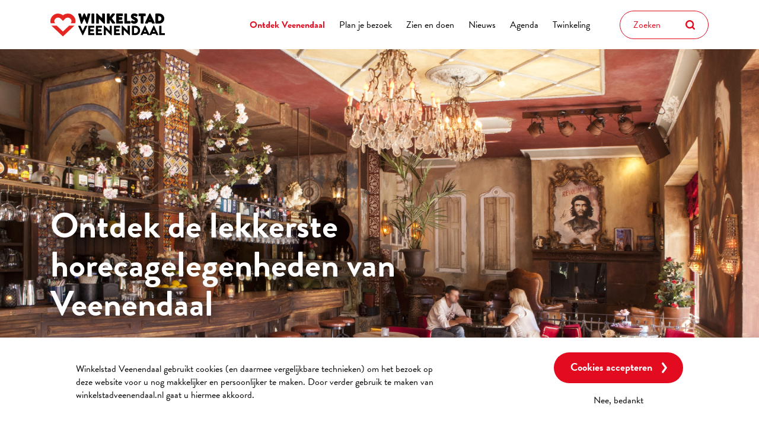

--- FILE ---
content_type: text/html; charset=UTF-8
request_url: https://winkelstadveenendaal.nl/ontdek-veenendaal/winkels/eten-en-drinken-ontdekken
body_size: 13674
content:


<!DOCTYPE html>
<html lang="nl" dir="ltr" prefix="content: http://purl.org/rss/1.0/modules/content/  dc: http://purl.org/dc/terms/  foaf: http://xmlns.com/foaf/0.1/  og: http://ogp.me/ns#  rdfs: http://www.w3.org/2000/01/rdf-schema#  schema: http://schema.org/  sioc: http://rdfs.org/sioc/ns#  sioct: http://rdfs.org/sioc/types#  skos: http://www.w3.org/2004/02/skos/core#  xsd: http://www.w3.org/2001/XMLSchema# ">
  <head>
    <!-- Gebouwd door EF2 -->

    <!-- Google Tag Manager -->
    <script>(function(w,d,s,l,i){w[l]=w[l]||[];w[l].push({'gtm.start':
          new Date().getTime(),event:'gtm.js'});var f=d.getElementsByTagName(s)[0],
        j=d.createElement(s),dl=l!='dataLayer'?'&l='+l:'';j.async=true;j.src=
        'https://www.googletagmanager.com/gtm.js?id='+i+dl;f.parentNode.insertBefore(j,f);
      })(window,document,'script','dataLayer','GTM-53NCQTH');</script>
    <!-- End Google Tag Manager -->

    <meta charset="utf-8" />
<noscript><style>form.antibot * :not(.antibot-message) { display: none !important; }</style>
</noscript><link rel="canonical" href="https://winkelstadveenendaal.nl/ontdek-veenendaal/winkels/eten-en-drinken-ontdekken" />
<link rel="image_src" href="https://winkelstadveenendaal.nl/sites/default/files/assets/images/headers/fotostudio7%20-7988.jpg" />
<meta name="Generator" content="Drupal 10 (https://www.drupal.org)" />
<meta name="MobileOptimized" content="width" />
<meta name="HandheldFriendly" content="true" />
<meta name="viewport" content="width=device-width, initial-scale=1.0" />
<style>div#sliding-popup, div#sliding-popup .eu-cookie-withdraw-banner, .eu-cookie-withdraw-tab {background: #ffffff} div#sliding-popup.eu-cookie-withdraw-wrapper { background: transparent; } #sliding-popup h1, #sliding-popup h2, #sliding-popup h3, #sliding-popup p, #sliding-popup label, #sliding-popup div, .eu-cookie-compliance-more-button, .eu-cookie-compliance-secondary-button, .eu-cookie-withdraw-tab { color: #000000;} .eu-cookie-withdraw-tab { border-color: #000000;}</style>
<link rel="icon" href="/favicon.ico" type="image/vnd.microsoft.icon" />

    <meta content="telephone=no" name="format-detection">
    <title>Eten en drinken ontdekken | Winkelstad Veenendaal</title>
    <link rel="stylesheet" media="all" href="/themes/contrib/stable/css/system/components/align.module.css?t4sjxv" />
<link rel="stylesheet" media="all" href="/themes/contrib/stable/css/system/components/fieldgroup.module.css?t4sjxv" />
<link rel="stylesheet" media="all" href="/themes/contrib/stable/css/system/components/container-inline.module.css?t4sjxv" />
<link rel="stylesheet" media="all" href="/themes/contrib/stable/css/system/components/clearfix.module.css?t4sjxv" />
<link rel="stylesheet" media="all" href="/themes/contrib/stable/css/system/components/details.module.css?t4sjxv" />
<link rel="stylesheet" media="all" href="/themes/contrib/stable/css/system/components/hidden.module.css?t4sjxv" />
<link rel="stylesheet" media="all" href="/themes/contrib/stable/css/system/components/item-list.module.css?t4sjxv" />
<link rel="stylesheet" media="all" href="/themes/contrib/stable/css/system/components/js.module.css?t4sjxv" />
<link rel="stylesheet" media="all" href="/themes/contrib/stable/css/system/components/nowrap.module.css?t4sjxv" />
<link rel="stylesheet" media="all" href="/themes/contrib/stable/css/system/components/position-container.module.css?t4sjxv" />
<link rel="stylesheet" media="all" href="/themes/contrib/stable/css/system/components/reset-appearance.module.css?t4sjxv" />
<link rel="stylesheet" media="all" href="/themes/contrib/stable/css/system/components/resize.module.css?t4sjxv" />
<link rel="stylesheet" media="all" href="/themes/contrib/stable/css/system/components/system-status-counter.css?t4sjxv" />
<link rel="stylesheet" media="all" href="/themes/contrib/stable/css/system/components/system-status-report-counters.css?t4sjxv" />
<link rel="stylesheet" media="all" href="/themes/contrib/stable/css/system/components/system-status-report-general-info.css?t4sjxv" />
<link rel="stylesheet" media="all" href="/themes/contrib/stable/css/system/components/tablesort.module.css?t4sjxv" />
<link rel="stylesheet" media="all" href="/modules/contrib/antibot/css/antibot.css?t4sjxv" />
<link rel="stylesheet" media="all" href="/themes/contrib/stable/css/views/views.module.css?t4sjxv" />
<link rel="stylesheet" media="all" href="/modules/contrib/eu_cookie_compliance/css/eu_cookie_compliance.css?t4sjxv" />
<link rel="stylesheet" media="all" href="/modules/contrib/cacheflush/css/cacheflush.menu.css?t4sjxv" />
<link rel="stylesheet" media="all" href="/modules/contrib/paragraphs/css/paragraphs.unpublished.css?t4sjxv" />
<link rel="stylesheet" media="all" href="/themes/contrib/stable/css/core/assets/vendor/normalize-css/normalize.css?t4sjxv" />
<link rel="stylesheet" media="all" href="/themes/contrib/stable/css/core/normalize-fixes.css?t4sjxv" />
<link rel="stylesheet" media="all" href="/themes/contrib/classy/css/components/action-links.css?t4sjxv" />
<link rel="stylesheet" media="all" href="/themes/contrib/classy/css/components/breadcrumb.css?t4sjxv" />
<link rel="stylesheet" media="all" href="/themes/contrib/classy/css/components/button.css?t4sjxv" />
<link rel="stylesheet" media="all" href="/themes/contrib/classy/css/components/collapse-processed.css?t4sjxv" />
<link rel="stylesheet" media="all" href="/themes/contrib/classy/css/components/container-inline.css?t4sjxv" />
<link rel="stylesheet" media="all" href="/themes/contrib/classy/css/components/details.css?t4sjxv" />
<link rel="stylesheet" media="all" href="/themes/contrib/classy/css/components/exposed-filters.css?t4sjxv" />
<link rel="stylesheet" media="all" href="/themes/contrib/classy/css/components/field.css?t4sjxv" />
<link rel="stylesheet" media="all" href="/themes/contrib/classy/css/components/form.css?t4sjxv" />
<link rel="stylesheet" media="all" href="/themes/contrib/classy/css/components/icons.css?t4sjxv" />
<link rel="stylesheet" media="all" href="/themes/contrib/classy/css/components/inline-form.css?t4sjxv" />
<link rel="stylesheet" media="all" href="/themes/contrib/classy/css/components/item-list.css?t4sjxv" />
<link rel="stylesheet" media="all" href="/themes/contrib/classy/css/components/link.css?t4sjxv" />
<link rel="stylesheet" media="all" href="/themes/contrib/classy/css/components/links.css?t4sjxv" />
<link rel="stylesheet" media="all" href="/themes/contrib/classy/css/components/menu.css?t4sjxv" />
<link rel="stylesheet" media="all" href="/themes/contrib/classy/css/components/more-link.css?t4sjxv" />
<link rel="stylesheet" media="all" href="/themes/contrib/classy/css/components/pager.css?t4sjxv" />
<link rel="stylesheet" media="all" href="/themes/contrib/classy/css/components/tabledrag.css?t4sjxv" />
<link rel="stylesheet" media="all" href="/themes/contrib/classy/css/components/tableselect.css?t4sjxv" />
<link rel="stylesheet" media="all" href="/themes/contrib/classy/css/components/tablesort.css?t4sjxv" />
<link rel="stylesheet" media="all" href="/themes/contrib/classy/css/components/tabs.css?t4sjxv" />
<link rel="stylesheet" media="all" href="/themes/contrib/classy/css/components/textarea.css?t4sjxv" />
<link rel="stylesheet" media="all" href="/themes/contrib/classy/css/components/ui-dialog.css?t4sjxv" />
<link rel="stylesheet" media="all" href="/themes/contrib/classy/css/components/messages.css?t4sjxv" />
<link rel="stylesheet" media="all" href="/themes/custom/ef2_custom/css/main.css?t4sjxv" />

    

    <link rel="apple-touch-icon" sizes="180x180" href="/apple-touch-icon.png">
    <link rel="icon" type="image/png" sizes="32x32" href="/favicon-32x32.png">
    <link rel="icon" type="image/png" sizes="16x16" href="/favicon-16x16.png">
    <link rel="manifest" href="/site.webmanifest">
    <link rel="mask-icon" href="/safari-pinned-tab.svg" color="#e30b20">
    <meta name="msapplication-TileColor" content="#ffffff">
    <meta name="theme-color" content="#ffffff">
  </head>
  <body class="role-anonymous page-node-418 path-node page-node-type-content-page">
  <!-- Google Tag Manager (noscript) -->
  <noscript><iframe src="https://www.googletagmanager.com/ns.html?id=GTM-53NCQTH" height="0" width="0" style="display:none;visibility:hidden"></iframe></noscript>
  <!-- End Google Tag Manager (noscript) -->

    <a href="#main-content" class="visually-hidden focusable">
      Overslaan en naar de inhoud gaan
    </a>
    
      <div class="dialog-off-canvas-main-canvas" data-off-canvas-main-canvas>
    





<div id="page-wrapper">
  <div class="main-navigation">
    <div class="container">
      

    <div class="region region-primary-menu">
        <div id="block-logo-website" class="block block-system block-system-branding-block">
  
    
        <a href="/" rel="home" class="site-logo">
      <img src="/themes/custom/ef2_custom/logo.svg" alt="Home" />
    </a>
      </div>
<nav role="navigation" aria-labelledby="block-main-navigation-menu" id="block-main-navigation" class="block block-menu navigation menu--main">
            
  <h2 class="visually-hidden" id="block-main-navigation-menu">Hoofdnavigatie</h2>
  

        
              <ul class="menu">
                    <li class="submenu-columns menu-item menu-item--expanded menu-item--active-trail">
        <a href="/alle-categorieen" data-drupal-link-system-path="node/420">Ontdek Veenendaal</a>
                                <ul class="menu">
                    <li class="menu-item menu-item--expanded menu-item--active-trail">
        <span>Winkels</span>
                                <ul class="menu">
                    <li class="menu-item">
        <a href="/ontdek-veenendaal/winkels/mode" data-drupal-link-system-path="node/417">Mode</a>
              </li>
                <li class="menu-item menu-item--active-trail">
        <a href="/ontdek-veenendaal/winkels/eten-en-drinken-ontdekken" data-drupal-link-system-path="node/418" class="is-active" aria-current="page">Eten &amp; Drinken</a>
              </li>
                <li class="menu-item">
        <a href="/ontdek-veenendaal/winkels/schoenen-accessoires-ontdekken" data-drupal-link-system-path="node/979">Schoenen &amp; Accessoires</a>
              </li>
                <li class="menu-item">
        <a href="/ontdek-veenendaal/winkels/sport-vrije-tijd-ontdekken" data-drupal-link-system-path="node/416">Sport &amp; Vrije tijd</a>
              </li>
                <li class="menu-item">
        <a href="/ontdek-veenendaal/winkels/supermarkt-specialiteiten-ontdekken" data-drupal-link-system-path="node/419">Supermarkt &amp; Specialiteiten</a>
              </li>
                <li class="menu-item">
        <a href="/ontdek-veenendaal/winkels/elektronica-ontdekken" data-drupal-link-system-path="node/881">Elektronica</a>
              </li>
                <li class="menu-item">
        <a href="/ontdek-veenendaal/winkels/mooi-gezond-ontdekken" data-drupal-link-system-path="node/882">Mooi &amp; Gezond</a>
              </li>
                <li class="menu-item">
        <a href="/ontdek-veenendaal/winkels/woon-warenhuizen-ontdekken" data-drupal-link-system-path="node/883">Woon- warenhuizen</a>
              </li>
                <li class="menu-item">
        <a href="/ontdek-veenendaal/winkels/cultuur-ontdekken" data-drupal-link-system-path="node/884">Cultuur</a>
              </li>
                <li class="menu-item">
        <a href="/overig">Overig</a>
              </li>
                <li class="divider menu-item">
        <a href="/winkels/lijst" data-drupal-link-system-path="winkels/lijst">Alle winkels</a>
              </li>
        </ul>
  
              </li>
                <li class="menu-item menu-item--expanded">
        <span>Overig</span>
                                <ul class="menu">
                    <li class="menu-item">
        <a href="/passage-corridor">Passage Corridor</a>
              </li>
                <li class="menu-item">
        <a href="/scheepjeshof" data-drupal-link-system-path="node/414">Scheepjeshof</a>
              </li>
                <li class="menu-item">
        <a href="/hoog-en-hoofdstraat">Hoog- en Hoofdstraat</a>
              </li>
        </ul>
  
              </li>
        </ul>
  
              </li>
                <li class="menu-item menu-item--expanded">
        <a href="/openingstijden">Plan je bezoek</a>
                                <ul class="menu">
                    <li class="menu-item">
        <a href="/plan-je-bezoek/openingstijden" data-drupal-link-system-path="node/407">Openingstijden</a>
              </li>
                <li class="menu-item">
        <a href="/plan-je-bezoek/bereikbaarheid" data-drupal-link-system-path="node/425">Bereikbaarheid</a>
              </li>
                <li class="menu-item">
        <a href="/parkeren">Parkeren</a>
              </li>
                <li class="menu-item">
        <a href="/fietsenstallingen" data-drupal-link-system-path="node/426">Fietsenstallingen</a>
              </li>
                <li class="menu-item">
        <a href="/plan-je-bezoek/openbare-toiletten" data-drupal-link-system-path="node/1025">Openbare toiletten</a>
              </li>
                <li class="menu-item">
        <a href="/rolstoel-uitleenservice" data-drupal-link-system-path="node/422">Rolstoel uitleenservice</a>
              </li>
        </ul>
  
              </li>
                <li class="menu-item menu-item--expanded">
        <a href="/over-ons/markt" data-drupal-link-system-path="node/412">Zien en doen</a>
                                <ul class="menu">
                    <li class="menu-item">
        <a href="/over-ons/markt" data-drupal-link-system-path="node/412">Markt</a>
              </li>
                <li class="menu-item">
        <a href="/historische-informatiepunten" data-drupal-link-system-path="node/423">Historische informatiepunten</a>
              </li>
                <li class="menu-item">
        <a href="/top10" data-drupal-link-system-path="node/1224">Ontdek de top 10</a>
              </li>
                <li class="menu-item">
        <a href="/gedichten-op-muren">Gedichten op muren</a>
              </li>
                <li class="menu-item">
        <a href="/winkels/vvv-museumshop" data-drupal-link-system-path="node/392">VVV Museumshop</a>
              </li>
        </ul>
  
              </li>
                <li class="menu-item">
        <a href="/actueel" data-drupal-link-system-path="node/8">Nieuws</a>
              </li>
                <li class="menu-item">
        <a href="/evenementen" data-drupal-link-system-path="node/14">Agenda</a>
              </li>
                <li class="menu-item menu-item--expanded">
        <a href="/twinkeling" data-drupal-link-system-path="node/410">Twinkeling</a>
                                <ul class="menu">
                    <li class="menu-item">
        <a href="/twinkeling" data-drupal-link-system-path="node/410">Over de Twinkeling</a>
              </li>
                <li class="menu-item">
        <a href="/twinkeling-acceptanten" data-drupal-link-system-path="node/421">Twinkeling acceptanten</a>
              </li>
        </ul>
  
              </li>
        </ul>
  


  </nav>
<div class="views-exposed-form block block-views block-views-exposed-filter-blocksearch-search" data-drupal-selector="views-exposed-form-search-search" id="block-search-input-field">
  
    
      <form action="/zoeken" method="get" id="views-exposed-form-search-search" accept-charset="UTF-8">
  <div class="form--inline clearfix">
  <div class="js-form-item form-item js-form-type-textfield form-type-textfield js-form-item-search form-item-search">
      <label for="edit-search">Zoeken</label>
        <input placeholder="Zoeken" data-drupal-selector="edit-search" type="text" id="edit-search" name="search" value="" size="30" maxlength="128" class="form-text" />

        </div>
<div data-drupal-selector="edit-actions" class="form-actions js-form-wrapper form-wrapper" id="edit-actions"><button data-drupal-selector="edit-submit-search" type="button" id="edit-submit-search" value="Zoeken" class="button js-form-submit form-submit">Zoeken</button></div>

</div>

</form>

  </div>


        <button id="menu-toggle" type="button" role="button" aria-expanded="false" aria-controls="block-main-navigation">
            <span class="bars"></span>
            <span class="text">Menu</span>
        </button>
    </div>

    </div>
  </div>

  
            <div class="region region-content">
    <div data-drupal-messages-fallback class="hidden"></div><div id="block-primary-content" class="block block-system block-system-main-block">
  
    
          <div data-history-node-id="418" class="layout">
        <header>
            <a id="main-content" tabindex="-1"></a>
            

    <div class="field field--name-field-header field--type-entity-reference-revisions field--label-hidden container field__item">    <div  class="layout">
        
            <div class="field field--name-field-image field--type-image field--label-hidden field__item"><div class="background-image background-image_356" style="background-image: url('https://winkelstadveenendaal.nl/sites/default/files/styles/header_image/public/assets/images/headers/fotostudio7%20-7988.jpg?h=34e0dbd8&amp;itok=Q8dMFvb6');">
  &nbsp;
</div>
</div>
      
    </div>
    <div class="header-content">
              <div  class="field-title">
        
      <h1>Ontdek de lekkerste horecagelegenheden van Veenendaal</h1>
      
  
    </div>


            <div class="field field--name-field-cta field--type-link field--label-hidden field__item"><a href="/winkels?categorie%5B1%5D=1">Bekijk op de kaart</a></div>
      
    </div>

</div>

        </header>

        <main>

            
            <div id="main-content-container" class="container">
                                    <div>
                        
            <div class="field field--name-field-elements field--type-entity-reference-revisions field--label-hidden field__item">  <div class="paragraph paragraph--type--elements paragraph--view-mode--default">
          
      <div class="field field--name-field-element field--type-entity-reference-revisions field--label-hidden field__items">
              <div class="field__item">  <div class="paragraph paragraph--type--grid-boxes paragraph--view-mode--default">
          

    <div class="field-title">
        <h2 class="field field--name-field-title field--type-string field--label-hidden field__item">Lekker uit eten in Veenendaal? Ontdek hier eenvoudig welk restaurant aansluit bij jouw wensen. </h2>
    </div>

            <div class="clearfix text-formatted field field--name-field-intro-text field--type-text-long field--label-hidden field__item"><p>Zoek en vind&nbsp;snel en simpel een restaurant of lunchtent waar jij lekker kan gaan dineren of lunchen.&nbsp;Er is voor elk eet-moment van de dag&nbsp;wel een goed&nbsp;restaurant of eetcafé te ontdekken.&nbsp;</p></div>
      
      <div class="field field--name-field-boxes field--type-entity-reference-revisions field--label-hidden field__items">
              <div class="field__item">  <div class="paragraph paragraph--type--box-with-image paragraph--view-mode--default">
          
            <div class="field field--name-field-title field--type-string field--label-hidden field__item">Een heerlijke lunch of een uitgebreid diner. Van een gezellige kroeg tot een hip restaurant.</div>
      
            <div class="field field--name-field-image field--type-image field--label-hidden field__item"><div class="background-image background-image_2127" style="background-image: url('https://winkelstadveenendaal.nl/sites/default/files/styles/highlighted_image/public/assets/images/evenementen/fotostudio7-8040_1133442502_0.jpeg?h=4945f1e2&amp;itok=9xmDQqN_');">
  &nbsp;
</div>
</div>
      
      </div>
</div>
              <div class="field__item">  <div class="paragraph paragraph--type--box-with-image paragraph--view-mode--default">
          
            <div class="field field--name-field-title field--type-string field--label-hidden field__item">Maak een culinaire wereldreis en ontdek de veelzijdigheid van Veenendaal. </div>
      
            <div class="field field--name-field-image field--type-image field--label-hidden field__item"><div class="background-image background-image_2121" style="background-image: url('https://winkelstadveenendaal.nl/sites/default/files/styles/highlighted_image/public/assets/images/evenementen/fotostudio7-8599_3038114886.jpeg?h=4945f1e2&amp;itok=nhF_Mz1o');">
  &nbsp;
</div>
</div>
      
      </div>
</div>
              <div class="field__item">  <div class="paragraph paragraph--type--box-with-image paragraph--view-mode--default">
          
            <div class="field field--name-field-title field--type-string field--label-hidden field__item">Kom langs in deze super gezellige kroegen en cafeetjes van Veenendaal. </div>
      
            <div class="field field--name-field-image field--type-image field--label-hidden field__item"><div class="background-image background-image_1552" style="background-image: url('https://winkelstadveenendaal.nl/sites/default/files/styles/highlighted_image/public/assets/images/evenementen/fotostudio7%20-7928.JPG?h=4945f1e2&amp;itok=cJW-fBUf');">
  &nbsp;
</div>
</div>
      
      </div>
</div>
              <div class="field__item">  <div class="paragraph paragraph--type--text-box paragraph--view-mode--default">
          
            <div class="clearfix text-formatted field field--name-field-text field--type-text-long field--label-hidden field__item"><p>Zo'n <strong>60 restaurants</strong>, cafés, kroegen, lunch- en koffietentjes!</p></div>
      
      </div>
</div>
              <div class="field__item">  <div class="paragraph paragraph--type--box-with-image paragraph--view-mode--default">
          
            <div class="field field--name-field-title field--type-string field--label-hidden field__item">Genoeg cafés en kroegen om urenlang te borrelen. Proost!</div>
      
            <div class="field field--name-field-image field--type-image field--label-hidden field__item"><div class="background-image background-image_2124" style="background-image: url('https://winkelstadveenendaal.nl/sites/default/files/styles/highlighted_image/public/assets/images/evenementen/fotostudio7-8570_1568744943_0.jpeg?h=4945f1e2&amp;itok=-FwidNxi');">
  &nbsp;
</div>
</div>
      
      </div>
</div>
              <div class="field__item">  <div class="paragraph paragraph--type--box-with-image paragraph--view-mode--default">
          
            <div class="field field--name-field-title field--type-string field--label-hidden field__item">Neem &#039;n biertje en geniet van de avond!</div>
      
            <div class="field field--name-field-image field--type-image field--label-hidden field__item"><div class="background-image background-image_2125" style="background-image: url('https://winkelstadveenendaal.nl/sites/default/files/styles/highlighted_image/public/assets/images/evenementen/fotostudio7-4237_1880848026.jpeg?h=3e724046&amp;itok=nj1jiWq1');">
  &nbsp;
</div>
</div>
      
      </div>
</div>
              <div class="field__item">  <div class="paragraph paragraph--type--text-box paragraph--view-mode--default">
          
            <div class="clearfix text-formatted field field--name-field-text field--type-text-long field--label-hidden field__item"><p>Avondje escaperoom? Naar het casino, potje bowlen of poolen. Het kan in Veenendaal.</p></div>
      
      </div>
</div>
          </div>
  
      </div>
</div>
              <div class="field__item">    <div class="paragraph--type--field-stores">
        
            <div class="clearfix text-formatted field field--name-field-intro-text field--type-text-long field--label-hidden field__item"><h3>Een kleine greep uit het aanbod...</h3></div>
      
      <div class="field field--name-field-stores-gallery field--type-entity-reference field--label-hidden field__items">
              <div class="field__item">

    <div class="field field--name-field-header field--type-entity-reference-revisions field--label-hidden container field__item">
            <div class="field field--name-field-image field--type-image field--label-hidden field__item"><div class="background-image background-image_1538" style="background-image: url('https://winkelstadveenendaal.nl/sites/default/files/styles/large/public/12220-ZeldzaamVeenendaal-2727055.jpg?itok=dFo-s5IS');">
  &nbsp;
</div>
</div>
      

</div>

<div  class="wrapper">
    
            <div class="field field--name-node-title field--type-ds field--label-hidden field__item"><h3>
  <a href="/winkels/zeldzaam-cafe-brasserie" hreflang="nl">Zeldzaam café - brasserie</a>
</h3>
</div>
      
            <div class="clearfix text-formatted field field--name-body field--type-text-with-summary field--label-hidden field__item">Zeldzaam is dé ontmoetingsplek in het hart van Veenendaal…</div>
      
  </div>

</div>
              <div class="field__item">

    <div class="field field--name-field-header field--type-entity-reference-revisions field--label-hidden container field__item">
            <div class="field field--name-field-image field--type-image field--label-hidden field__item"><div class="background-image background-image_970" style="background-image: url('https://winkelstadveenendaal.nl/sites/default/files/styles/large/public/12599-Espressobar%2BDe%2BFazant-2744152.jpg?itok=iVHxk94_');">
  &nbsp;
</div>
</div>
      

</div>

<div  class="wrapper">
    
            <div class="field field--name-node-title field--type-ds field--label-hidden field__item"><h3>
  <a href="/winkels/espressobar-de-fazant" hreflang="nl">Espressobar De Fazant</a>
</h3>
</div>
      
            <div class="clearfix text-formatted field field--name-body field--type-text-with-summary field--label-hidden field__item">Op de hoek van het welbekende koffiestraatje in Veenendaal…</div>
      
  </div>

</div>
              <div class="field__item">

    <div class="field field--name-field-header field--type-entity-reference-revisions field--label-hidden container field__item">
            <div class="field field--name-field-image field--type-image field--label-hidden field__item"><div class="background-image background-image_1452" style="background-image: url('https://winkelstadveenendaal.nl/sites/default/files/styles/large/public/38156-TresTapasVeenendaal-2727028.jpg?itok=OoFSXG15');">
  &nbsp;
</div>
</div>
      

</div>

<div  class="wrapper">
    
            <div class="field field--name-node-title field--type-ds field--label-hidden field__item"><h3>
  <a href="/winkels/tres-tapas-en-winebar" hreflang="nl">Tres Tapas en Winebar</a>
</h3>
</div>
      
            <div class="clearfix text-formatted field field--name-body field--type-text-with-summary field--label-hidden field__item">Sinds februari 2018 is Tres Tapas &amp; Winebar Veenendaal…</div>
      
  </div>

</div>
              <div class="field__item">

    <div class="field field--name-field-header field--type-entity-reference-revisions field--label-hidden container field__item">
            <div class="field field--name-field-image field--type-image field--label-hidden field__item"><div class="background-image background-image_1431" style="background-image: url('https://winkelstadveenendaal.nl/sites/default/files/styles/large/public/50930-tZusjeVeenendaal-2727032.jpg?itok=BsOD-nBK');">
  &nbsp;
</div>
</div>
      

</div>

<div  class="wrapper">
    
            <div class="field field--name-node-title field--type-ds field--label-hidden field__item"><h3>
  <a href="/winkels/tapasrestaurant-t-zusje" hreflang="nl">Tapasrestaurant &#039;t Zusje</a>
</h3>
</div>
      
            <div class="clearfix text-formatted field field--name-body field--type-text-with-summary field--label-hidden field__item">Avondvullend Bourgondisch genieten? In het prachtige pand…</div>
      
  </div>

</div>
              <div class="field__item">

    <div class="field field--name-field-header field--type-entity-reference-revisions field--label-hidden container field__item">
            <div class="field field--name-field-image field--type-image field--label-hidden field__item"><div class="background-image background-image_1320" style="background-image: url('https://winkelstadveenendaal.nl/sites/default/files/styles/large/public/12290-RobertsPubVeenendaal-2727071.jpg?itok=g1lXeH1D');">
  &nbsp;
</div>
</div>
      

</div>

<div  class="wrapper">
    
            <div class="field field--name-node-title field--type-ds field--label-hidden field__item"><h3>
  <a href="/winkels/roberts-pub" hreflang="nl">Robert&#039;s Pub</a>
</h3>
</div>
      
            <div class="clearfix text-formatted field field--name-body field--type-text-with-summary field--label-hidden field__item">In Robert's Pub is iedereen welkom en voel je je direct…</div>
      
  </div>

</div>
              <div class="field__item">

    <div class="field field--name-field-header field--type-entity-reference-revisions field--label-hidden container field__item">
            <div class="field field--name-field-image field--type-image field--label-hidden field__item"><div class="background-image background-image_9135" style="background-image: url('https://winkelstadveenendaal.nl/sites/default/files/styles/large/public/12291-Bij%2BTijn-2818308.jpg?itok=i_9mc82n');">
  &nbsp;
</div>
</div>
      

</div>

<div  class="wrapper">
    
            <div class="field field--name-node-title field--type-ds field--label-hidden field__item"><h3>
  <a href="/winkels/bij-tijn" hreflang="nl">Bij Tijn</a>
</h3>
</div>
      
            <div class="clearfix text-formatted field field--name-body field--type-text-with-summary field--label-hidden field__item">In augustus 2007 opende wij onze deuren als eigentijdse…</div>
      
  </div>

</div>
              <div class="field__item">

    <div class="field field--name-field-header field--type-entity-reference-revisions field--label-hidden container field__item">
            <div class="field field--name-field-image field--type-image field--label-hidden field__item"><div class="background-image background-image_6237" style="background-image: url('https://winkelstadveenendaal.nl/sites/default/files/styles/large/public/93824-Restaurant%2BRitmeester-2795705.jpg?itok=pBGaPpu2');">
  &nbsp;
</div>
</div>
      

</div>

<div  class="wrapper">
    
            <div class="field field--name-node-title field--type-ds field--label-hidden field__item"><h3>
  <a href="/winkels/restaurant-ritmeester" hreflang="nl">Restaurant Ritmeester</a>
</h3>
</div>
      
            <div class="clearfix text-formatted field field--name-body field--type-text-with-summary field--label-hidden field__item">Ontdek wat Veenendaal nog meer te bieden heeft op <a href="http://www.winkelstadveenendaal.nl">www.w</a></div>
      
  </div>

</div>
          </div>
  
            <div class="field field--name-field-link-to-page field--type-link field--label-hidden field__item"><a href="/eten-en-drinken">Bekijk het volledige aanbod</a></div>
      
    </div>

</div>
          </div>
  
      </div>
</div>
      
                    </div>
                            </div>
        </main>
    </div>


  </div>

  </div>

    
    
    

  <footer>
      <div class="pre-footer">
          <div class="container">
                <div class="region region-pre-footer">
    <div class="views-element-container block block-views block-views-blockusps-block-1" id="block-views-block-usps">
  
    
      <div><div class="view view-usps view-id-usps view-display-id-block_1 js-view-dom-id-f84c099e0155b6a204a5924c1bb66e64ef12b2439de7b26f9c91c23a25adacaf">
  
    
      
  
          </div>
</div>

  </div>
<div id="block-socials-and-categories" class="block block-blockgroup block-block-groupsocials-and-categories">
    
            <h2>Ontdek Winkelstad Veenendaal!</h2>
        
    <div class="row">
                    <div class="views-element-container block block-views block-views-blockcategories-block-1" id="block-views-block-categories">
  
    
      <div><div class="view view-categories view-id-categories view-display-id-block_1 js-view-dom-id-5bbb6411b26b9269950974ac68af50d809f3ffd43dd117b943c47d208c6ff205">
  
    
      <div class="view-header">
      <h3>Winkelaanbod &amp; Horeca</h3>
    </div>
      
      <div class="view-content">
          <div class="yellow views-row"><div class="views-field views-field-field-icon"><div class="field-content"><svg xmlns="http://www.w3.org/2000/svg" xmlns:xlink="http://www.w3.org/1999/xlink" version="1.1" id="Laag_1" x="0px" y="0px" viewBox="0 0 42.9 49.7" style="enable-background:new 0 0 42.9 49.7;" xml:space="preserve">
<style type="text/css">
	.st0{fill-rule:evenodd;clip-rule:evenodd;fill:#FCB02A;}
</style>
<g id="icon-_x2F_-mode">
	<g id="Group-3" transform="translate(4.000000, 0.000000)">
		<path id="Fill-1" class="st0" d="M35.6,23.3h-5c-0.9,0-1.6,0.7-1.6,1.5v22.1H5.9V24.8c0-0.8-0.7-1.5-1.7-1.5h-5v-3.5l9.9-4.4V16    c0,4,3.7,7.3,8.4,7.3c4.8,0,8.1-3.7,8.1-7.6v-0.2l9.9,4.4V23.3z M12.5,14l5-2.2l5,2.2v1.7c0,2.4-2,4.7-5,4.7c-2.8,0-5-2-5-4.4V14z     M38,17.6c-1.1-0.5-17.6-7.8-18.8-8.3c0.2-0.6,0.6-1.1,1.2-1.5c1.3-0.8,2-2.1,2-3.5c0-2.4-2.2-4.4-5-4.4c-2.7,0-5,2-5,4.4    c0,0.8,0.7,1.5,1.7,1.5c0.9,0,1.7-0.7,1.7-1.5c0-0.8,0.7-1.5,1.7-1.5c0.9,0,1.7,0.7,1.7,1.5c0,0.5-0.2,0.9-0.7,1.2    c-1.4,0.9-2.3,2.2-2.5,3.7c-0.6,0.3-18.1,8-19,8.4C-3.6,17.9-4,18.4-4,18.9v5.8c0,0.8,0.7,1.5,1.6,1.5h5v22.1    c0,0.8,0.7,1.5,1.7,1.5h26.4c0.9,0,1.7-0.7,1.7-1.5V26.2h5c0.9,0,1.7-0.7,1.7-1.5v-5.8C38.9,18.4,38.6,17.9,38,17.6L38,17.6z"></path>
	</g>
</g>
</svg></div></div><div class="views-field views-field-name"><span class="field-content">Mode</span></div><div class="views-field views-field-field-link-to-page"><div class="field-content"><div class="link-item"><div class="link-url"><a href="/mode">/mode</a></div></div></div></div></div>
    <div class="dark-turquoise views-row"><div class="views-field views-field-field-icon"><div class="field-content"><svg xmlns="http://www.w3.org/2000/svg" xmlns:xlink="http://www.w3.org/1999/xlink" version="1.1" id="Laag_1" x="0px" y="0px" viewBox="0 0 50 44.3" style="enable-background:new 0 0 50 44.3;" xml:space="preserve">
<g id="Onderdelen">
	<g id="winkeloverzicht-V2-Copy-2" transform="translate(-1725.000000, -696.000000)">
		<g id="Group" transform="translate(1725.000000, 693.000000)">
			<g id="high-heels" transform="translate(0.000000, 3.000000)">
				<path id="Shape" d="M50,38.9c-0.1-2.6-1.5-5-3.8-6.2c0,0,0,0,0,0L37.1,28c-0.1,0-0.1-0.1-0.2-0.1c-1.4-0.4-2.9,0-4,1      c-0.5,0.4-1,0.7-1.5,0.9c-1.7,0.6-5.6-0.5-6.3-1.7c-4-7.1-6.9-12.9-9.1-17.1c-3.3-6.4-5-9.6-6.4-10.7c-0.7-0.5-1.6-0.5-2.3,0      c-1,0.9-2.7,2.7-4.1,5C1.9,7.6,0.3,10.9,0,14.8c0,0.1,0,0.1,0,0.2c0,0.5,0,0.9,0,1.3c0.1,1.2,0.3,2.3,0.5,3.3l0,0.2      c0.3,1.5,0.6,3,0.8,4.6c0.3,3,0.4,6,0.5,8.5l0,0.5C1.9,36.9,2,38.6,2,43.3c0,0.5,0.4,1,1,1h5.1c0.5,0,1-0.4,1-1      c0-5,0.1-12.1,0.4-16.5c0,0,0-0.1,0-0.1c0,0,0-1,0.3-2.1c1.1,1.1,2.1,2.3,3,3.6c1.7,2.2,4.4,6.9,5.9,9.5c0.7,1.1,2.5,4,3.2,4.5      c1,0.8,2.7,1.8,4.5,1.8h15c0-0.7,0-1.8,0-2.5H25.9c-1.3,0-2.5-1.3-2.7-1.6h23.7c0,0.7-0.5,1.4-1,1.6c-2.7,0-4.3,0-4.8,0      c0,0.3,0,2.3,0,2.5c0.2,0,2.4,0,6.5,0c0.2,0,0.5-0.1,0.6-0.2C49.6,42.5,50,40.4,50,38.9z M6.6,42.3h-2c0-4-0.6-15.1-0.9-18.1      c-0.2-1.7-0.6-5.2-0.6-5.8c1,0.9,3.5,2.9,4.5,3.8C6.9,23.9,6.6,37.3,6.6,42.3z M21.6,37c-0.2-0.3-4.8-8-6.6-10.3      C12.7,23.5,4.4,15.5,2.9,14.3C3.3,7.8,7.2,4.4,8.6,3.2c1.1,0.9,2.2,3.9,5,9.3c2.2,4.2,5.5,10.1,9.4,17.3c0.8,1.5,5.8,3.8,9,2.5      c0.8-0.4,3.5-2.3,5.1-1.6l7.5,3.6c1.3,0.8,1.6,1.2,1.9,2.7H21.6z"></path>
			</g>
		</g>
	</g>
</g>
</svg></div></div><div class="views-field views-field-name"><span class="field-content">Schoenen &amp; Accessoires</span></div><div class="views-field views-field-field-link-to-page"><div class="field-content"><div class="link-item"><div class="link-url"><a href="/schoenen-accessoires">/schoenen-accessoires</a></div></div></div></div></div>
    <div class="green views-row"><div class="views-field views-field-field-icon"><div class="field-content"><svg xmlns="http://www.w3.org/2000/svg" xmlns:xlink="http://www.w3.org/1999/xlink" version="1.1" id="Laag_1" x="0px" y="0px" viewBox="0 0 30 50" style="enable-background:new 0 0 30 50;" xml:space="preserve">
<style type="text/css">
	.st0{fill-rule:evenodd;clip-rule:evenodd;fill:#A3D41C;}
</style>
<g id="icon-_x2F_-eten">
	<g id="Group-3" transform="translate(12.000000, -0.000000)">
		<path id="Fill-1" class="st0" d="M1.4,37.3c1.1,0.1,2.2,0.1,3.2,0c0.6,3.9,1.4,7.6,1.9,9.8h-7.1C0,44.9,0.8,41.3,1.4,37.3     M-8.8,19.4c0.7-3.3,2.2-11.1,2.5-16.5h18.7c0.3,5.5,1.8,13.2,2.5,16.5c1.6,7.6-4,14.8-11.6,15C-4.6,34.6-10.5,27.2-8.8,19.4     M15.3,47.1H9.5C9,45.2,8.1,41,7.5,36.7c7.3-2.3,11.9-10,10.2-17.9c-0.7-3.5-2.5-12.2-2.5-17.4c0-0.8-0.6-1.5-1.4-1.5H-7.8    c-0.8,0-1.4,0.7-1.4,1.5c0,5.1-1.7,13.9-2.4,17.4c-1.7,7.9,2.9,15.6,10.2,17.9c-0.7,4.3-1.6,8.5-2.1,10.4h-5.8    c-0.8,0-1.4,0.7-1.4,1.5c0,0.8,0.6,1.5,1.4,1.5h24.6c0.8,0,1.4-0.7,1.4-1.5C16.8,47.7,16.1,47.1,15.3,47.1"></path>
	</g>
</g>
</svg></div></div><div class="views-field views-field-name"><span class="field-content">Eten &amp; Drinken</span></div><div class="views-field views-field-field-link-to-page"><div class="field-content"><div class="link-item"><div class="link-url"><a href="/eten-en-drinken">/eten-en-drinken</a></div></div></div></div></div>
    <div class="hot-pink views-row"><div class="views-field views-field-field-icon"><div class="field-content"><svg xmlns="http://www.w3.org/2000/svg" xmlns:xlink="http://www.w3.org/1999/xlink" version="1.1" id="Laag_1" x="0px" y="0px" viewBox="0 0 48.2 48.2" style="enable-background:new 0 0 48.2 48.2;" xml:space="preserve">
<style type="text/css">
	.st0{fill-rule:evenodd;clip-rule:evenodd;fill:#F01B48;}
</style>
<g id="icon-_x2F_-sport">
	<g id="Group-3">
		<path id="Fill-1" class="st0" d="M39.4,37.6C37.7,24,31.2,15.8,25.7,11.3c-3.6-3.1-7.2-4.9-9.6-5.9c2.5-1.1,5.2-1.6,8-1.6    c11.2,0,20.4,9.1,20.4,20.4C44.5,29.3,42.5,34,39.4,37.6 M3.8,24.1c0-1.3,0.1-2.5,0.3-3.7C22,21.5,33.4,36.6,36,40.6    c-3.4,2.4-7.5,3.9-11.9,3.9C12.9,44.5,3.8,35.4,3.8,24.1 M12.4,7.4c2,0.6,19.2,6,23.3,27.3c-5.2-6.3-15.6-16.3-30.7-17.4    C6.4,13.3,9,9.8,12.4,7.4 M24.1,0C10.8,0,0,10.8,0,24.1c0,13.3,10.8,24.1,24.1,24.1s24.1-10.8,24.1-24.1C48.2,10.8,37.4,0,24.1,0"></path>
	</g>
</g>
</svg></div></div><div class="views-field views-field-name"><span class="field-content">Sport &amp; Vrije tijd</span></div><div class="views-field views-field-field-link-to-page"><div class="field-content"><div class="link-item"><div class="link-url"><a href="/sport-en-vrije-tijd">/sport-en-vrije-tijd</a></div></div></div></div></div>
    <div class="purple views-row"><div class="views-field views-field-field-icon"><div class="field-content"><svg xmlns="http://www.w3.org/2000/svg" xmlns:xlink="http://www.w3.org/1999/xlink" version="1.1" id="Laag_1" x="0px" y="0px" viewBox="0 0 43.7 49.3" style="enable-background:new 0 0 43.7 49.3;" xml:space="preserve">
<style type="text/css">
	.st0{fill-rule:evenodd;clip-rule:evenodd;fill:#703A98;}
</style>
<g id="icon-_x2F_-supermarkt">
	<g id="Group-3" transform="translate(3.000000, 0.000000)">
		<path id="Fill-1" class="st0" d="M37.6,25.6c-1.5,9.8-4.3,16.5-8.2,19.3c-1.8,1.3-3.8,1.8-6.1,1.4c-1.4-0.2-2.5-0.8-3.4-1.8    c-0.3-0.3-0.7-0.5-1.1-0.5s-0.8,0.2-1.1,0.5c-0.9,1-2,1.5-3.4,1.8c-2.3,0.4-4.3-0.1-6.1-1.4C4.4,42,1.6,35.4,0.1,25.6    c-0.8-5.4,2.8-10.5,8-11.3c0.5-0.1,1-0.1,1.5-0.1c2,0,4,0.7,5.7,1.9c2.1,1.6,5.2,1.6,7.3,0c2.1-1.6,4.6-2.2,7.2-1.8    C34.9,15.1,38.5,20.2,37.6,25.6 M14.2,3.7C15.4,4.5,17.1,6,17.8,8c0.8,2,0.5,4.2,0.2,5.6c-1.2-0.8-2.9-2.3-3.6-4.3    C13.6,7.3,13.9,5.1,14.2,3.7 M30.1,11.4c-3-0.5-6.1,0.2-8.6,1.8c0.8-1.7,2-3.2,3.6-4.5c1.9-1.6,3.8-2.3,3.8-2.3    C29.6,6,30,5.2,29.7,4.4c-0.3-0.8-1.1-1.1-1.9-0.8c-0.2,0.1-3.9,1.5-6.8,4.9c-0.1-0.5-0.3-1.1-0.5-1.6c-1.7-4.5-6.4-6.7-6.6-6.8    c-0.4-0.2-0.8-0.2-1.1,0S12.2,0.5,12,0.9c-0.1,0.2-2.1,5-0.4,9.5c0.2,0.4,0.3,0.8,0.5,1.2c-1.5-0.3-3-0.4-4.6-0.1    C0.8,12.5-3.9,19-2.8,26c0.8,5,1.9,9.2,3.3,12.7c1.6,3.9,3.7,6.8,6.1,8.5c1.9,1.4,4,2.1,6.4,2.1c0.6,0,1.3-0.1,2-0.2    c1.5-0.2,2.9-0.8,4-1.7c1.1,0.9,2.5,1.4,4,1.7c3.1,0.5,5.9-0.2,8.3-1.9c2.4-1.8,4.5-4.6,6.1-8.5c1.4-3.4,2.5-7.7,3.3-12.7    C41.6,19,36.9,12.5,30.1,11.4"></path>
	</g>
</g>
</svg></div></div><div class="views-field views-field-name"><span class="field-content">Supermarkt &amp; Specialiteiten</span></div><div class="views-field views-field-field-link-to-page"><div class="field-content"><div class="link-item"><div class="link-url"><a href="/supermarkt-en-specialiteiten">/supermarkt-en-specialiteiten</a></div></div></div></div></div>
    <div class="dark-green views-row"><div class="views-field views-field-field-icon"><div class="field-content"><svg xmlns="http://www.w3.org/2000/svg" xmlns:xlink="http://www.w3.org/1999/xlink" version="1.1" id="Laag_1" x="0px" y="0px" viewBox="0 0 30.5 47.9" style="enable-background:new 0 0 30.5 47.9;" xml:space="preserve">
<style type="text/css">
	.st0{fill-rule:evenodd;clip-rule:evenodd;fill:#0F9927;}
</style>
<g id="icon-_x2F_-elektronica">
	<g id="Group-3" transform="translate(10.000000, 0.000000)">
		<path id="Fill-1" class="st0" d="M9.5,13c-0.6,0-1.2,0.3-1.6,0.8l-8.7,10.9c-0.5,0.7-0.6,1.5-0.3,2.3c0.4,0.8,1.1,1.2,2,1.2h4.2    l-5.9,7.4c-0.4,0.4-0.6,1-0.6,1.6c0,0.6,0.3,1.2,0.8,1.5c0.5,0.4,1.1,0.5,1.7,0.5c0.6-0.1,1.1-0.4,1.5-0.9l8.7-10.9    c0.5-0.7,0.6-1.5,0.3-2.3c-0.4-0.8-1.1-1.2-2-1.2H5.4l5.9-7.3c0.5-0.7,0.6-1.6,0.3-2.3C11.2,13.5,10.4,13,9.5,13L9.5,13z M2.8,2.5    h4.9v2.4c0,1.3,1.1,2.4,2.4,2.4h4.1c2.2,0,3.2,1.4,3.2,3v30.9c0,2.1-2.5,4.3-4.3,4.3h-16c-2.3,0-4.2-3-4.2-4.3V10.3    c0-1.6,1.3-3,3.1-3h4.3c1.4,0,2.4-1.1,2.4-2.4V2.5z M3,0C0.7,0-1.3,2-1.3,4.4h-2.2c-3.6,0-6.5,2.9-6.5,6.5v30.5    c0,3.6,2.9,6.5,6.5,6.5h17.4c3.6,0,6.5-2.9,6.5-6.5V10.9c0-3.6-2.9-6.5-6.5-6.5h-2.2C11.7,2,9.8,0,7.4,0H3z"></path>
	</g>
</g>
</svg></div></div><div class="views-field views-field-name"><span class="field-content">Elektronica</span></div><div class="views-field views-field-field-link-to-page"><div class="field-content"><div class="link-item"><div class="link-url"><a href="/elektronica-0">/elektronica-0</a></div></div></div></div></div>
    <div class="orange views-row"><div class="views-field views-field-field-icon"><div class="field-content"><svg xmlns="http://www.w3.org/2000/svg" xmlns:xlink="http://www.w3.org/1999/xlink" version="1.1" id="Laag_1" x="0px" y="0px" viewBox="0 0 50 43.7" style="enable-background:new 0 0 50 43.7;" xml:space="preserve">
<g id="icon-_x2F_-verzorging">
	<g id="love" transform="translate(0.000000, 3.000000)">
		<path id="Shape" d="M35.5-3c-4,0-7.8,1.7-10.5,4.6C20.9-2.7,14.7-4.2,9.1-2S0,5.5,0,11.5C0,25.8,23.2,40,24.2,40.5    c0.5,0.3,1.1,0.3,1.6,0C26.8,40,50,25.8,50,11.5C50,3.5,43.5-3,35.5-3z M25,37.3C21,34.8,3.1,22.7,3.1,11.5    c0-4.9,3.2-9.3,7.9-10.8s9.8,0.2,12.7,4.3C24,5.4,24.5,5.6,25,5.6s1-0.2,1.3-0.7c2.8-4,8-5.8,12.7-4.3s7.9,5.9,7.9,10.8    C46.9,22.7,29,34.8,25,37.3z"></path>
	</g>
</g>
</svg></div></div><div class="views-field views-field-name"><span class="field-content">Mooi &amp; Gezond</span></div><div class="views-field views-field-field-link-to-page"><div class="field-content"><div class="link-item"><div class="link-url"><a href="/mooi-gezond">/mooi-gezond</a></div></div></div></div></div>
    <div class="blue views-row"><div class="views-field views-field-field-icon"><div class="field-content"><svg xmlns="http://www.w3.org/2000/svg" xmlns:xlink="http://www.w3.org/1999/xlink" version="1.1" id="Laag_1" x="0px" y="0px" viewBox="0 0 42.9 49.6" style="enable-background:new 0 0 42.9 49.6;" xml:space="preserve">
<style type="text/css">
	.st0{fill-rule:evenodd;clip-rule:evenodd;fill:#0D6BC3;}
</style>
<g id="icon-_x2F_-woonwarenhuis">
	<g id="Group-3" transform="translate(4.000000, 0.000000)">
		<path id="Fill-1" class="st0" d="M-0.9,46.7l3.5-32.9h5.8V17c0,0.8,0.7,1.5,1.5,1.5c0.8,0,1.5-0.7,1.5-1.5v-3.3h12.4V17    c0,0.8,0.7,1.5,1.5,1.5c0.8,0,1.5-0.7,1.5-1.5v-3.3h5.8l3.5,32.9H-0.9z M11.3,9.1c0-3.4,2.8-6.2,6.2-6.2s6.2,2.8,6.2,6.2v1.6H11.3    V9.1z M38.9,48l-3.8-35.9c-0.1-0.8-0.7-1.3-1.5-1.3h-7.1V9.1c0-5-4.1-9.1-9.1-9.1c-5,0-9.1,4.1-9.1,9.1v1.6H1.2    c-0.8,0-1.4,0.6-1.5,1.3L-4,48c0,0.4,0.1,0.8,0.4,1.1c0.3,0.3,0.7,0.5,1.1,0.5h40c0.4,0,0.8-0.2,1.1-0.5    C38.8,48.8,39,48.4,38.9,48L38.9,48z"></path>
	</g>
</g>
</svg></div></div><div class="views-field views-field-name"><span class="field-content">Woon- en warenhuizen</span></div><div class="views-field views-field-field-link-to-page"><div class="field-content"><div class="link-item"><div class="link-url"><a href="/woon-en-warenhuizen">/woon-en-warenhuizen</a></div></div></div></div></div>
    <div class="pink views-row"><div class="views-field views-field-field-icon"><div class="field-content"><svg xmlns="http://www.w3.org/2000/svg" xmlns:xlink="http://www.w3.org/1999/xlink" version="1.1" id="Laag_1" x="0px" y="0px" viewBox="0 0 50 50" style="enable-background:new 0 0 50 50;" xml:space="preserve">
<style type="text/css">
	.st0{fill:#F881B1;}
</style>
<g id="icon-_x2F_-mask">
	<g id="mask">
		<path id="Shape" class="st0" d="M48.5,9.4H34.3V1.5c0-0.8-0.7-1.5-1.5-1.5H1.5C0.7,0,0,0.7,0,1.5v22c0,9.5,7.7,17.2,17.2,17.2    c0.1,0,0.3,0,0.4,0c2.8,5.5,8.5,9.4,15.3,9.4C42.3,50,50,42.3,50,32.8v-22C50,10.1,49.3,9.4,48.5,9.4z M17.2,37.7    c-7.9,0-14.2-6.4-14.2-14.2V2.9h28.5v20.5C31.4,31.3,25,37.7,17.2,37.7z M47.1,32.8c0,7.9-6.4,14.2-14.2,14.2    c-5.2,0-9.7-2.8-12.2-6.9c7.8-1.6,13.6-8.5,13.6-16.8V12.3h12.8V32.8z"></path>
		<path id="Path" class="st0" d="M8.4,14.6c0.5-0.5,1.3-0.8,2.1-0.8s1.5,0.3,2.1,0.8c0.6,0.5,1.5,0.5,2,0c0.6-0.5,0.6-1.4,0-2l0,0    C13.5,11.6,12,11,10.5,11s-3,0.6-4.1,1.6l0,0c-0.6,0.5-0.6,1.4,0,2C7,15.1,7.9,15.1,8.4,14.6L8.4,14.6z"></path>
		<path id="Path_1_" class="st0" d="M21.4,14.6c0.5-0.5,1.3-0.8,2.1-0.8s1.5,0.3,2.1,0.8c0.6,0.5,1.5,0.5,2,0s0.6-1.4,0-2l0,0    C26.5,11.6,25,11,23.5,11s-3,0.6-4.1,1.6l0,0c-0.6,0.5-0.6,1.4,0,2C20,15.1,20.9,15.1,21.4,14.6L21.4,14.6z"></path>
		<path id="Shape_1_" class="st0" d="M26.5,22h-19C6.7,22,6,22.6,6,23.4C6,29.3,10.9,34,17,34s11-4.7,11-10.6    C28,22.6,27.3,22,26.5,22L26.5,22z M17,31.2c-3.9,0-7.2-2.7-7.9-6.3h15.8C24.2,28.4,20.9,31.2,17,31.2z"></path>
	</g>
</g>
</svg></div></div><div class="views-field views-field-name"><span class="field-content">Cultuur</span></div><div class="views-field views-field-field-link-to-page"><div class="field-content"><div class="link-item"><div class="link-url"><a href="/cultuur-0">/cultuur-0</a></div></div></div></div></div>
    <div class="turquoise views-row"><div class="views-field views-field-field-icon"><div class="field-content"><svg xmlns="http://www.w3.org/2000/svg" xmlns:xlink="http://www.w3.org/1999/xlink" version="1.1" id="Laag_1" x="0px" y="0px" viewBox="0 0 50 14" style="enable-background:new 0 0 50 14;" xml:space="preserve">
<style type="text/css">
	.st0{fill:#00B4D2;}
</style>
<g id="icon-_x2F_-overig">
	<path id="Shape" class="st0" d="M43,0c-3.9,0-7,3.1-7,7s3.1,7,7,7s7-3.1,7-7S46.9,0,43,0z M25,0c-3.9,0-7,3.1-7,7s3.1,7,7,7   s7-3.1,7-7S28.9,0,25,0z M7,0C3.1,0,0,3.1,0,7s3.1,7,7,7s7-3.1,7-7S10.9,0,7,0z M43,11.5c-2.5,0-4.5-2-4.5-4.5s2-4.5,4.5-4.5   s4.5,2,4.5,4.5S45.5,11.5,43,11.5z M25,11.5c-2.5,0-4.5-2-4.5-4.5s2-4.5,4.5-4.5s4.5,2,4.5,4.5S27.5,11.5,25,11.5z M7,11.5   c-2.5,0-4.5-2-4.5-4.5s2-4.5,4.5-4.5s4.5,2,4.5,4.5S9.5,11.5,7,11.5z"></path>
</g>
</svg></div></div><div class="views-field views-field-name"><span class="field-content">Overig</span></div><div class="views-field views-field-field-link-to-page"><div class="field-content"><div class="link-item"><div class="link-url"><a href="/overige-winkels">/overige-winkels</a></div></div></div></div></div>
    <div class="no-display views-row"><div class="views-field views-field-field-icon"><div class="field-content"></div></div><div class="views-field views-field-name"><span class="field-content">Alle winkels</span></div><div class="views-field views-field-field-link-to-page"><div class="field-content"><div class="link-item"><div class="link-url"><a href="/winkels/lijst">/winkels/lijst</a></div></div></div></div></div>

    </div>
  
          </div>
</div>

  </div>
<div id="block-socials-group" class="block block-blockgroup block-block-groupsocials">
  
    
      <div id="block-socials" class="block block-block-content block-block-content713c8dcd-dc81-4f80-b5a1-a1ee8c365936">
  
    
      
            <div class="clearfix text-formatted field field--name-body field--type-text-with-summary field--label-hidden field__item"><h3>Volg <strong>#WinkelstadVeenendaal</strong></h3>

<table>
	<tbody>
		<tr>
			<td>
			<p><a href="https://www.facebook.com/winkelstad">Facebook</a>&nbsp;<a href="https://www.instagram.com/winkelstadveenendaal/">Instagram</a>&nbsp;<a href="https://www.tiktok.com/@winkelstadveenendaal">TikTok</a>&nbsp;<a href="https://www.youtube.com/channel/UCNX3O_7YhR7YrB4bWeux00w">Youtube</a></p>
			</td>
		</tr>
	</tbody>
</table>

<hr>
<h3>Schrijf je in voor onze nieuwsbrief en laat je inspireren!</h3></div>
      
  </div>
<div class="campaignmonitor-subscribe-form block block-" data-drupal-selector="campaignmonitor-subscribe-form" id="block-schrijf-je-in-voor-onze-nieuwsbrief-en-laat-je-inspireren-">
  
    
      <form data-action="/ontdek-veenendaal/winkels/eten-en-drinken-ontdekken" class="antibot" action="/antibot" method="post" id="campaignmonitor-subscribe-form" accept-charset="UTF-8">
  <noscript>
  <div class="antibot-no-js antibot-message antibot-message-warning">You must have JavaScript enabled to use this form.</div>
</noscript>
<div class="js-form-item form-item js-form-type-email form-type-email js-form-item-mail form-item-mail">
      <label for="edit-mail" class="js-form-required form-required">E-mail</label>
        <input data-drupal-selector="edit-mail" type="email" id="edit-mail" name="mail" value="" size="60" maxlength="200" class="form-email required" required="required" aria-required="true" />

        </div>
<input data-drupal-selector="edit-list-id" type="hidden" name="list_id" value="c0f274ab2090c580c17dc5daeaaa6d67" />
<button data-drupal-selector="edit-submit" type="button" id="edit-submit" name="op" value="Inschrijven" class="button js-form-submit form-submit">Inschrijven</button><input data-drupal-selector="edit-config" type="hidden" name="config" value="a:9:{s:2:&quot;id&quot;;N;s:5:&quot;label&quot;;s:58:&quot;Schrijf je in voor onze nieuwsbrief en laat je inspireren!&quot;;s:13:&quot;label_display&quot;;s:1:&quot;0&quot;;s:8:&quot;provider&quot;;N;s:4:&quot;list&quot;;s:6:&quot;single&quot;;s:7:&quot;list_id&quot;;s:32:&quot;c0f274ab2090c580c17dc5daeaaa6d67&quot;;s:12:&quot;list_id_text&quot;;s:0:&quot;&quot;;s:15:&quot;segment_list_id&quot;;N;s:21:&quot;custom_fields_visible&quot;;N;}" />
<input autocomplete="off" data-drupal-selector="form-pu7plc-xnt5j9qqz4uz-4bm5hj-emdtqtshyrhsbqso" type="hidden" name="form_build_id" value="form-pu7PLC_xNt5J9QQZ4UZ-4bM5HJ_EmdTQTsHYrHsBqSo" />
<input data-drupal-selector="edit-campaignmonitor-subscribe-form" type="hidden" name="form_id" value="campaignmonitor_subscribe_form" />
<input data-drupal-selector="edit-antibot-key" type="hidden" name="antibot_key" value="" />


</form>

  </div>

  </div>

            </div>
</div>

  </div>

          </div>
      </div>

      <div class="footer">
          <div class="container">

                <div class="region region-footer-navigation">
    <nav role="navigation" aria-labelledby="block-footer-menu-menu" id="block-footer-menu" class="block block-menu navigation menu--footer">
            
  <h2 class="visually-hidden" id="block-footer-menu-menu">Footer menu</h2>
  

        
              <ul class="menu">
                    <li class="menu-item menu-item--expanded">
        <span>Plan je bezoek</span>
                                <ul class="menu">
                    <li class="menu-item">
        <a href="/openingstijden">Openingstijden</a>
              </li>
                <li class="menu-item">
        <a href="/bereikbaarheid">Bereikbaarheid</a>
              </li>
                <li class="menu-item">
        <a href="/plan-je-bezoek/parkeren" data-drupal-link-system-path="node/408">Parkeren</a>
              </li>
                <li class="menu-item">
        <a href="/fietsenstallingen" data-drupal-link-system-path="node/426">Fietsenstallingen</a>
              </li>
        </ul>
  
              </li>
                <li class="menu-item menu-item--expanded">
        <span>Over ons</span>
                                <ul class="menu">
                    <li class="menu-item">
        <a href="/twinkeling" data-drupal-link-system-path="node/410">Twinkeling</a>
              </li>
                <li class="menu-item">
        <a href="/over-ons">Over ons</a>
              </li>
                <li class="menu-item">
        <a href="/over-ons/privacyverklaring" data-drupal-link-system-path="node/896">Privacyverklaring</a>
              </li>
        </ul>
  
              </li>
        </ul>
  


  </nav>
<div id="block-contact-details" class=".block-contact-details block block-block-content block-block-content9eecc154-cab0-408b-8ed6-e4f040dec88c block-contact-details">
    
        
            
            <div class="clearfix text-formatted field field--name-body field--type-text-with-summary field--label-hidden field__item"><h2>Contactgegevens</h2>

<p>Winkelstad Veenendaal<br>
Kees Stipplein 74<br>
3901 TP Veenendaal<br>
<a href="mailto:info@winkelstadveenendaal.nl">info@winkelstadveenendaal.nl</a></p></div>
      
    </div>
<div id="block-logo-website-footer" class="block block-block-content block-block-content6eb11e66-d4b1-47ca-8994-bd206f959cad block-logo-website-footer" id="block-logo-website-footer">
    <div class="wrapper">
        <a href="/" title="Home van Winkelstad" rel="home">
            <img src="/themes/custom/ef2_custom/images/logo-wit.svg" alt="" class="logo-website">
        </a>
        <a href="https://www.ditisveenendaal.nl/" title="Dit is Veenendaal (uitgaande link)">
            <img src="/themes/custom/ef2_custom/images/dit-is-veenendaal.svg" alt="">
        </a>
    </div>

</div>

  </div>


              <div class="row bottom-footer">
                  <div class="col-md-7 footer-image">
                      <img style="visibility: hidden" src="/themes/custom/ef2_custom/images/skyline.svg" alt="Silhouet Winkelstad Veenendaal" class="skyline-image">
                  </div>
                  <div id="copyright" class="col-md-5 d-flex justify-content-end align-items-end pb-4">
                      <a href="https://www.ef2.nl" target="_blank">Gebouwd door <span class="icon-logo-ef2"></span></a>
                  </div>
              </div>
          </div>
      </div>
  </footer>
</div>

  </div>

    
    <script type="application/json" data-drupal-selector="drupal-settings-json">{"path":{"baseUrl":"\/","pathPrefix":"","currentPath":"node\/418","currentPathIsAdmin":false,"isFront":false,"currentLanguage":"nl"},"pluralDelimiter":"\u0003","suppressDeprecationErrors":true,"eu_cookie_compliance":{"cookie_policy_version":"1.0.0","popup_enabled":true,"popup_agreed_enabled":false,"popup_hide_agreed":false,"popup_clicking_confirmation":false,"popup_scrolling_confirmation":false,"popup_html_info":"\u003Cdiv aria-labelledby=\u0022popup-text\u0022  class=\u0022eu-cookie-compliance-banner eu-cookie-compliance-banner-info eu-cookie-compliance-banner--opt-in\u0022\u003E\n  \u003Cdiv class=\u0022popup-content info eu-cookie-compliance-content\u0022\u003E\n        \u003Cdiv id=\u0022popup-text\u0022 class=\u0022eu-cookie-compliance-message\u0022 role=\u0022document\u0022\u003E\n      \u003Cp\u003EWinkelstad Veenendaal gebruikt cookies (en daarmee vergelijkbare technieken) om het bezoek op deze website voor u nog makkelijker en persoonlijker te maken. Door verder gebruik te maken van winkelstadveenendaal.nl gaat u hiermee akkoord.\u0026nbsp;\u003C\/p\u003E\n              \u003Cbutton type=\u0022button\u0022 class=\u0022find-more-button eu-cookie-compliance-more-button\u0022\u003EMeer informatie\u003C\/button\u003E\n          \u003C\/div\u003E\n\n    \n    \u003Cdiv id=\u0022popup-buttons\u0022 class=\u0022eu-cookie-compliance-buttons\u0022\u003E\n            \u003Cbutton type=\u0022button\u0022 class=\u0022agree-button eu-cookie-compliance-secondary-button\u0022\u003ECookies accepteren\u003C\/button\u003E\n              \u003Cbutton type=\u0022button\u0022 class=\u0022decline-button eu-cookie-compliance-default-button\u0022\u003ENee, bedankt\u003C\/button\u003E\n          \u003C\/div\u003E\n  \u003C\/div\u003E\n\u003C\/div\u003E","use_mobile_message":false,"mobile_popup_html_info":"\u003Cdiv aria-labelledby=\u0022popup-text\u0022  class=\u0022eu-cookie-compliance-banner eu-cookie-compliance-banner-info eu-cookie-compliance-banner--opt-in\u0022\u003E\n  \u003Cdiv class=\u0022popup-content info eu-cookie-compliance-content\u0022\u003E\n        \u003Cdiv id=\u0022popup-text\u0022 class=\u0022eu-cookie-compliance-message\u0022 role=\u0022document\u0022\u003E\n      \n              \u003Cbutton type=\u0022button\u0022 class=\u0022find-more-button eu-cookie-compliance-more-button\u0022\u003EMeer informatie\u003C\/button\u003E\n          \u003C\/div\u003E\n\n    \n    \u003Cdiv id=\u0022popup-buttons\u0022 class=\u0022eu-cookie-compliance-buttons\u0022\u003E\n            \u003Cbutton type=\u0022button\u0022 class=\u0022agree-button eu-cookie-compliance-secondary-button\u0022\u003ECookies accepteren\u003C\/button\u003E\n              \u003Cbutton type=\u0022button\u0022 class=\u0022decline-button eu-cookie-compliance-default-button\u0022\u003ENee, bedankt\u003C\/button\u003E\n          \u003C\/div\u003E\n  \u003C\/div\u003E\n\u003C\/div\u003E","mobile_breakpoint":768,"popup_html_agreed":false,"popup_use_bare_css":false,"popup_height":"auto","popup_width":"100%","popup_delay":1000,"popup_link":"\/over-ons\/privacyverklaring","popup_link_new_window":false,"popup_position":false,"fixed_top_position":true,"popup_language":"nl","store_consent":false,"better_support_for_screen_readers":false,"cookie_name":"","reload_page":false,"domain":"","domain_all_sites":false,"popup_eu_only":false,"popup_eu_only_js":false,"cookie_lifetime":100,"cookie_session":0,"set_cookie_session_zero_on_disagree":0,"disagree_do_not_show_popup":false,"method":"opt_in","automatic_cookies_removal":true,"allowed_cookies":"","withdraw_markup":"\u003Cbutton type=\u0022button\u0022 class=\u0022eu-cookie-withdraw-tab\u0022\u003EPrivacy instellingen\u003C\/button\u003E\n\u003Cdiv aria-labelledby=\u0022popup-text\u0022 class=\u0022eu-cookie-withdraw-banner\u0022\u003E\n  \u003Cdiv class=\u0022popup-content info eu-cookie-compliance-content\u0022\u003E\n    \u003Cdiv id=\u0022popup-text\u0022 class=\u0022eu-cookie-compliance-message\u0022 role=\u0022document\u0022\u003E\n      \u003Ch2\u003EWe use cookies on this site to enhance your user experience\u003C\/h2\u003E\u003Cp\u003EYou have given your consent for us to set cookies.\u003C\/p\u003E\n    \u003C\/div\u003E\n    \u003Cdiv id=\u0022popup-buttons\u0022 class=\u0022eu-cookie-compliance-buttons\u0022\u003E\n      \u003Cbutton type=\u0022button\u0022 class=\u0022eu-cookie-withdraw-button \u0022\u003EToestemming intrekken\u003C\/button\u003E\n    \u003C\/div\u003E\n  \u003C\/div\u003E\n\u003C\/div\u003E","withdraw_enabled":false,"reload_options":0,"reload_routes_list":"","withdraw_button_on_info_popup":false,"cookie_categories":[],"cookie_categories_details":[],"enable_save_preferences_button":true,"cookie_value_disagreed":"0","cookie_value_agreed_show_thank_you":"1","cookie_value_agreed":"2","containing_element":"body","settings_tab_enabled":false,"olivero_primary_button_classes":"","olivero_secondary_button_classes":"","close_button_action":"close_banner","open_by_default":true,"modules_allow_popup":true,"hide_the_banner":false,"geoip_match":true,"unverified_scripts":[]},"field_group":{"html_element":{"mode":"slider","context":"view","settings":{"classes":"wrapper","id":"","element":"div","show_label":false,"label_element":"h3","attributes":"","effect":"none","speed":"fast"}}},"ajaxTrustedUrl":{"\/zoeken":true,"form_action_p_pvdeGsVG5zNF_XLGPTvYSKCf43t8qZYSwcfZl2uzM":true},"antibot":{"forms":{"campaignmonitor-subscribe-form":{"id":"campaignmonitor-subscribe-form","key":"0Zt4qQQHdUUcVlnOnFejzS2CWhw2q-J9KHFB3xoEACa"}}},"user":{"uid":0,"permissionsHash":"b7e6cac5e62561d606ccf3cf25df187782bf01c682e9232284407b274771a047"}}</script>
<script src="/core/assets/vendor/jquery/jquery.min.js?v=3.7.1"></script>
<script src="/core/assets/vendor/once/once.min.js?v=1.0.1"></script>
<script src="/sites/default/files/languages/nl_5LwMFQW2zU5bxBnFC_zJ-n4cHrvSAKkjtW2v7MTOXTU.js?t4sjxv"></script>
<script src="/core/misc/drupalSettingsLoader.js?v=10.4.3"></script>
<script src="/core/misc/drupal.js?v=10.4.3"></script>
<script src="/core/misc/drupal.init.js?v=10.4.3"></script>
<script src="/modules/contrib/antibot/js/antibot.js?t4sjxv"></script>
<script src="https://cdnjs.cloudflare.com/ajax/libs/gsap/1.14.2/TweenMax.min.js"></script>
<script src="https://cdnjs.cloudflare.com/ajax/libs/ScrollMagic/2.0.7/ScrollMagic.min.js"></script>
<script src="https://cdnjs.cloudflare.com/ajax/libs/ScrollMagic/2.0.7/plugins/animation.gsap.js"></script>
<script src="https://cdnjs.cloudflare.com/ajax/libs/ScrollMagic/2.0.7/plugins/debug.addIndicators.js"></script>
<script src="/themes/custom/ef2_custom/js/slick.min.js?t4sjxv"></script>
<script src="/themes/custom/ef2_custom/js/bundle.js?t4sjxv"></script>
<script src="/modules/contrib/eu_cookie_compliance/js/eu_cookie_compliance.min.js?t4sjxv"></script>

  </body>
</html>


--- FILE ---
content_type: text/css
request_url: https://winkelstadveenendaal.nl/themes/custom/ef2_custom/css/main.css?t4sjxv
body_size: 40740
content:
@import url(https://use.typekit.net/nne8bof.css);@charset "UTF-8";/*!
 * Bootstrap v4.5.0 (https://getbootstrap.com/)
 * Copyright 2011-2020 The Bootstrap Authors
 * Copyright 2011-2020 Twitter, Inc.
 * Licensed under MIT (https://github.com/twbs/bootstrap/blob/master/LICENSE)
 */:root{--blue:#007bff;--indigo:#6610f2;--purple:#6f42c1;--pink:#e83e8c;--red:#dc3545;--orange:#fd7e14;--yellow:#ffc107;--green:#28a745;--teal:#20c997;--cyan:#17a2b8;--white:#fff;--gray:#6c757d;--gray-dark:#343a40;--primary:#e30b20;--secondary:#bcbcbc;--success:#a3d41c;--info:#53c0da;--warning:#ff7900;--danger:#e30b20;--light:#f3f3f3;--dark:#5b5b5b;--breakpoint-xs:0;--breakpoint-sm:576px;--breakpoint-md:768px;--breakpoint-lg:992px;--breakpoint-xl:1200px;--font-family-sans-serif:-apple-system,BlinkMacSystemFont,"Segoe UI",Roboto,"Helvetica Neue",Arial,"Noto Sans",sans-serif,"Apple Color Emoji","Segoe UI Emoji","Segoe UI Symbol","Noto Color Emoji";--font-family-monospace:SFMono-Regular,Menlo,Monaco,Consolas,"Liberation Mono","Courier New",monospace}html{font-family:sans-serif;line-height:1.15;-webkit-text-size-adjust:100%;-webkit-tap-highlight-color:rgba(0,0,0,0)}article,aside,figcaption,figure,footer,header,hgroup,main,nav,section{display:block}body{margin:0;font-size:1rem;font-weight:400;line-height:1.875;color:#212529;text-align:left;background-color:#fff}[tabindex="-1"]:focus:not(:focus-visible){outline:0!important}hr{box-sizing:content-box;height:0;overflow:visible}h1,h2,h3,h4,h5,h6{margin-top:0;margin-bottom:.5rem}p{margin-top:0}abbr[data-original-title],abbr[title]{text-decoration:underline;-webkit-text-decoration:underline dotted;text-decoration:underline dotted;cursor:help;border-bottom:0;-webkit-text-decoration-skip-ink:none;text-decoration-skip-ink:none}address{font-style:normal;line-height:inherit}address,dl,ol,ul{margin-bottom:1rem}dl,ol,ul{margin-top:0}ol ol,ol ul,ul ol,ul ul{margin-bottom:0}dt{font-weight:700}dd{margin-bottom:.5rem;margin-left:0}blockquote{margin:0 0 1rem}b,strong{font-weight:bolder}small{font-size:80%}sub,sup{position:relative;font-size:75%;line-height:0;vertical-align:baseline}sub{bottom:-.25em}sup{top:-.5em}a{text-decoration:none;background-color:transparent}a:hover{color:#9a0716;text-decoration:underline}a:not([href]),a:not([href]):hover{color:inherit;text-decoration:none}code,kbd,pre,samp{font-family:SFMono-Regular,Menlo,Monaco,Consolas,Liberation Mono,Courier New,monospace;font-size:1em}pre{margin-top:0;margin-bottom:1rem;overflow:auto;-ms-overflow-style:scrollbar}figure{margin:0 0 1rem}img{border-style:none}img,svg{vertical-align:middle}svg{overflow:hidden}table{border-collapse:collapse}caption{padding-top:.75rem;padding-bottom:.75rem;color:#6c757d;text-align:left;caption-side:bottom}th{text-align:inherit}label{display:inline-block;margin-bottom:.5rem}button{border-radius:0}button:focus{outline:1px dotted;outline:5px auto -webkit-focus-ring-color}button,input,optgroup,select,textarea{margin:0;font-family:inherit;font-size:inherit;line-height:inherit}button,input{overflow:visible}button,select{text-transform:none}[role=button]{cursor:pointer}select{word-wrap:normal}[type=button],[type=reset],[type=submit],button{-webkit-appearance:button}[type=button]:not(:disabled),[type=reset]:not(:disabled),[type=submit]:not(:disabled),button:not(:disabled){cursor:pointer}[type=button]::-moz-focus-inner,[type=reset]::-moz-focus-inner,[type=submit]::-moz-focus-inner,button::-moz-focus-inner{padding:0;border-style:none}input[type=checkbox],input[type=radio]{box-sizing:border-box;padding:0}textarea{overflow:auto;resize:vertical}fieldset{min-width:0;padding:0;margin:0;border:0}legend{display:block;width:100%;max-width:100%;padding:0;margin-bottom:.5rem;font-size:1.5rem;line-height:inherit;color:inherit;white-space:normal}progress{vertical-align:baseline}[type=number]::-webkit-inner-spin-button,[type=number]::-webkit-outer-spin-button{height:auto}[type=search]{outline-offset:-2px;-webkit-appearance:none}[type=search]::-webkit-search-decoration{-webkit-appearance:none}::-webkit-file-upload-button{font:inherit;-webkit-appearance:button}output{display:inline-block}summary{display:list-item;cursor:pointer}template{display:none}[hidden]{display:none!important}.h1,.h2,.h3,.h4,.h5,.h6,h1,h2,h3,h4,h5,h6{margin-bottom:.5rem;font-weight:500;line-height:1.2}.h1,h1{font-size:2.5rem}.h2,h2{font-size:2rem}.h3,h3{font-size:1.75rem}.h4,h4{font-size:1.5rem}.h5,h5{font-size:1.25rem}.h6,h6{font-size:1rem}.lead{font-size:1.25rem;font-weight:300}.display-1{font-size:6rem}.display-1,.display-2{font-weight:300;line-height:1.2}.display-2{font-size:5.5rem}.display-3{font-size:4.5rem}.display-3,.display-4{font-weight:300;line-height:1.2}.display-4{font-size:3.5rem}hr{margin-top:1rem;margin-bottom:1rem;border:0;border-top:1px solid rgba(0,0,0,.1)}.small,small{font-size:80%;font-weight:400}.mark,mark{padding:.2em;background-color:#fcf8e3}.list-inline,.list-unstyled{padding-left:0;list-style:none}.list-inline-item{display:inline-block}.list-inline-item:not(:last-child){margin-right:.5rem}.initialism{font-size:90%;text-transform:uppercase}.blockquote{margin-bottom:1rem;font-size:1.25rem}.blockquote-footer{display:block;font-size:80%;color:#6c757d}.blockquote-footer:before{content:"\2014\A0"}.img-fluid,.img-thumbnail{max-width:100%;height:auto}.img-thumbnail{padding:.25rem;background-color:#fff;border:1px solid #dee2e6;border-radius:.25rem}.figure{display:inline-block}.figure-img{margin-bottom:.5rem;line-height:1}.figure-caption{font-size:90%;color:#6c757d}code{font-size:87.5%;color:#e83e8c;word-wrap:break-word}a>code{color:inherit}kbd{padding:.2rem .4rem;font-size:87.5%;color:#fff;background-color:#212529;border-radius:.2rem}kbd kbd{padding:0;font-size:100%;font-weight:700}pre{display:block;font-size:87.5%;color:#212529}pre code{font-size:inherit;color:inherit;word-break:normal}.pre-scrollable{max-height:340px;overflow-y:scroll}.container{width:100%;padding-right:15px;padding-left:15px;margin-right:auto;margin-left:auto}@media (min-width:576px){.container{max-width:540px}}@media (min-width:768px){.container{max-width:720px}}@media (min-width:992px){.container{max-width:960px}}@media (min-width:1200px){.container{max-width:1140px}}.container-fluid,.container-lg,.container-md,.container-sm,.container-xl{width:100%;padding-right:15px;padding-left:15px;margin-right:auto;margin-left:auto}@media (min-width:576px){.container,.container-sm{max-width:540px}}@media (min-width:768px){.container,.container-md,.container-sm{max-width:720px}}@media (min-width:992px){.container,.container-lg,.container-md,.container-sm{max-width:960px}}@media (min-width:1200px){.container,.container-lg,.container-md,.container-sm,.container-xl{max-width:1140px}}.row{display:flex;flex-wrap:wrap;margin-right:-15px;margin-left:-15px}.no-gutters{margin-right:0;margin-left:0}.no-gutters>.col,.no-gutters>[class*=col-]{padding-right:0;padding-left:0}.col,.col-1,.col-2,.col-3,.col-4,.col-5,.col-6,.col-7,.col-8,.col-9,.col-10,.col-11,.col-12,.col-auto,.col-lg,.col-lg-1,.col-lg-2,.col-lg-3,.col-lg-4,.col-lg-5,.col-lg-6,.col-lg-7,.col-lg-8,.col-lg-9,.col-lg-10,.col-lg-11,.col-lg-12,.col-lg-auto,.col-md,.col-md-1,.col-md-2,.col-md-3,.col-md-4,.col-md-5,.col-md-6,.col-md-7,.col-md-8,.col-md-9,.col-md-10,.col-md-11,.col-md-12,.col-md-auto,.col-sm,.col-sm-1,.col-sm-2,.col-sm-3,.col-sm-4,.col-sm-5,.col-sm-6,.col-sm-7,.col-sm-8,.col-sm-9,.col-sm-10,.col-sm-11,.col-sm-12,.col-sm-auto,.col-xl,.col-xl-1,.col-xl-2,.col-xl-3,.col-xl-4,.col-xl-5,.col-xl-6,.col-xl-7,.col-xl-8,.col-xl-9,.col-xl-10,.col-xl-11,.col-xl-12,.col-xl-auto{position:relative;width:100%;padding-right:15px;padding-left:15px}.col{flex-basis:0;flex-grow:1;min-width:0;max-width:100%}.row-cols-1>*{flex:0 0 100%;max-width:100%}.row-cols-2>*{flex:0 0 50%;max-width:50%}.row-cols-3>*{flex:0 0 33.3333333333%;max-width:33.3333333333%}.row-cols-4>*{flex:0 0 25%;max-width:25%}.row-cols-5>*{flex:0 0 20%;max-width:20%}.row-cols-6>*{flex:0 0 16.6666666667%;max-width:16.6666666667%}.col-auto{flex:0 0 auto;width:auto;max-width:100%}.col-1{flex:0 0 8.3333333333%;max-width:8.3333333333%}.col-2{flex:0 0 16.6666666667%;max-width:16.6666666667%}.col-3{flex:0 0 25%;max-width:25%}.col-4{flex:0 0 33.3333333333%;max-width:33.3333333333%}.col-5{flex:0 0 41.6666666667%;max-width:41.6666666667%}.col-6{flex:0 0 50%;max-width:50%}.col-7{flex:0 0 58.3333333333%;max-width:58.3333333333%}.col-8{flex:0 0 66.6666666667%;max-width:66.6666666667%}.col-9{flex:0 0 75%;max-width:75%}.col-10{flex:0 0 83.3333333333%;max-width:83.3333333333%}.col-11{flex:0 0 91.6666666667%;max-width:91.6666666667%}.col-12{flex:0 0 100%;max-width:100%}.order-first{order:-1}.order-last{order:13}.order-0{order:0}.order-1{order:1}.order-2{order:2}.order-3{order:3}.order-4{order:4}.order-5{order:5}.order-6{order:6}.order-7{order:7}.order-8{order:8}.order-9{order:9}.order-10{order:10}.order-11{order:11}.order-12{order:12}.offset-1{margin-left:8.3333333333%}.offset-2{margin-left:16.6666666667%}.offset-3{margin-left:25%}.offset-4{margin-left:33.3333333333%}.offset-5{margin-left:41.6666666667%}.offset-6{margin-left:50%}.offset-7{margin-left:58.3333333333%}.offset-8{margin-left:66.6666666667%}.offset-9{margin-left:75%}.offset-10{margin-left:83.3333333333%}.offset-11{margin-left:91.6666666667%}@media (min-width:576px){.col-sm{flex-basis:0;flex-grow:1;min-width:0;max-width:100%}.row-cols-sm-1>*{flex:0 0 100%;max-width:100%}.row-cols-sm-2>*{flex:0 0 50%;max-width:50%}.row-cols-sm-3>*{flex:0 0 33.3333333333%;max-width:33.3333333333%}.row-cols-sm-4>*{flex:0 0 25%;max-width:25%}.row-cols-sm-5>*{flex:0 0 20%;max-width:20%}.row-cols-sm-6>*{flex:0 0 16.6666666667%;max-width:16.6666666667%}.col-sm-auto{flex:0 0 auto;width:auto;max-width:100%}.col-sm-1{flex:0 0 8.3333333333%;max-width:8.3333333333%}.col-sm-2{flex:0 0 16.6666666667%;max-width:16.6666666667%}.col-sm-3{flex:0 0 25%;max-width:25%}.col-sm-4{flex:0 0 33.3333333333%;max-width:33.3333333333%}.col-sm-5{flex:0 0 41.6666666667%;max-width:41.6666666667%}.col-sm-6{flex:0 0 50%;max-width:50%}.col-sm-7{flex:0 0 58.3333333333%;max-width:58.3333333333%}.col-sm-8{flex:0 0 66.6666666667%;max-width:66.6666666667%}.col-sm-9{flex:0 0 75%;max-width:75%}.col-sm-10{flex:0 0 83.3333333333%;max-width:83.3333333333%}.col-sm-11{flex:0 0 91.6666666667%;max-width:91.6666666667%}.col-sm-12{flex:0 0 100%;max-width:100%}.order-sm-first{order:-1}.order-sm-last{order:13}.order-sm-0{order:0}.order-sm-1{order:1}.order-sm-2{order:2}.order-sm-3{order:3}.order-sm-4{order:4}.order-sm-5{order:5}.order-sm-6{order:6}.order-sm-7{order:7}.order-sm-8{order:8}.order-sm-9{order:9}.order-sm-10{order:10}.order-sm-11{order:11}.order-sm-12{order:12}.offset-sm-0{margin-left:0}.offset-sm-1{margin-left:8.3333333333%}.offset-sm-2{margin-left:16.6666666667%}.offset-sm-3{margin-left:25%}.offset-sm-4{margin-left:33.3333333333%}.offset-sm-5{margin-left:41.6666666667%}.offset-sm-6{margin-left:50%}.offset-sm-7{margin-left:58.3333333333%}.offset-sm-8{margin-left:66.6666666667%}.offset-sm-9{margin-left:75%}.offset-sm-10{margin-left:83.3333333333%}.offset-sm-11{margin-left:91.6666666667%}}@media (min-width:768px){.col-md{flex-basis:0;flex-grow:1;min-width:0;max-width:100%}.row-cols-md-1>*{flex:0 0 100%;max-width:100%}.row-cols-md-2>*{flex:0 0 50%;max-width:50%}.row-cols-md-3>*{flex:0 0 33.3333333333%;max-width:33.3333333333%}.row-cols-md-4>*{flex:0 0 25%;max-width:25%}.row-cols-md-5>*{flex:0 0 20%;max-width:20%}.row-cols-md-6>*{flex:0 0 16.6666666667%;max-width:16.6666666667%}.col-md-auto{flex:0 0 auto;width:auto;max-width:100%}.col-md-1{flex:0 0 8.3333333333%;max-width:8.3333333333%}.col-md-2{flex:0 0 16.6666666667%;max-width:16.6666666667%}.col-md-3{flex:0 0 25%;max-width:25%}.col-md-4{flex:0 0 33.3333333333%;max-width:33.3333333333%}.col-md-5{flex:0 0 41.6666666667%;max-width:41.6666666667%}.col-md-6{flex:0 0 50%;max-width:50%}.col-md-7{flex:0 0 58.3333333333%;max-width:58.3333333333%}.col-md-8{flex:0 0 66.6666666667%;max-width:66.6666666667%}.col-md-9{flex:0 0 75%;max-width:75%}.col-md-10{flex:0 0 83.3333333333%;max-width:83.3333333333%}.col-md-11{flex:0 0 91.6666666667%;max-width:91.6666666667%}.col-md-12{flex:0 0 100%;max-width:100%}.order-md-first{order:-1}.order-md-last{order:13}.order-md-0{order:0}.order-md-1{order:1}.order-md-2{order:2}.order-md-3{order:3}.order-md-4{order:4}.order-md-5{order:5}.order-md-6{order:6}.order-md-7{order:7}.order-md-8{order:8}.order-md-9{order:9}.order-md-10{order:10}.order-md-11{order:11}.order-md-12{order:12}.offset-md-0{margin-left:0}.offset-md-1{margin-left:8.3333333333%}.offset-md-2{margin-left:16.6666666667%}.offset-md-3{margin-left:25%}.offset-md-4{margin-left:33.3333333333%}.offset-md-5{margin-left:41.6666666667%}.offset-md-6{margin-left:50%}.offset-md-7{margin-left:58.3333333333%}.offset-md-8{margin-left:66.6666666667%}.offset-md-9{margin-left:75%}.offset-md-10{margin-left:83.3333333333%}.offset-md-11{margin-left:91.6666666667%}}@media (min-width:992px){.col-lg{flex-basis:0;flex-grow:1;min-width:0;max-width:100%}.row-cols-lg-1>*{flex:0 0 100%;max-width:100%}.row-cols-lg-2>*{flex:0 0 50%;max-width:50%}.row-cols-lg-3>*{flex:0 0 33.3333333333%;max-width:33.3333333333%}.row-cols-lg-4>*{flex:0 0 25%;max-width:25%}.row-cols-lg-5>*{flex:0 0 20%;max-width:20%}.row-cols-lg-6>*{flex:0 0 16.6666666667%;max-width:16.6666666667%}.col-lg-auto{flex:0 0 auto;width:auto;max-width:100%}.col-lg-1{flex:0 0 8.3333333333%;max-width:8.3333333333%}.col-lg-2{flex:0 0 16.6666666667%;max-width:16.6666666667%}.col-lg-3{flex:0 0 25%;max-width:25%}.col-lg-4{flex:0 0 33.3333333333%;max-width:33.3333333333%}.col-lg-5{flex:0 0 41.6666666667%;max-width:41.6666666667%}.col-lg-6{flex:0 0 50%;max-width:50%}.col-lg-7{flex:0 0 58.3333333333%;max-width:58.3333333333%}.col-lg-8{flex:0 0 66.6666666667%;max-width:66.6666666667%}.col-lg-9{flex:0 0 75%;max-width:75%}.col-lg-10{flex:0 0 83.3333333333%;max-width:83.3333333333%}.col-lg-11{flex:0 0 91.6666666667%;max-width:91.6666666667%}.col-lg-12{flex:0 0 100%;max-width:100%}.order-lg-first{order:-1}.order-lg-last{order:13}.order-lg-0{order:0}.order-lg-1{order:1}.order-lg-2{order:2}.order-lg-3{order:3}.order-lg-4{order:4}.order-lg-5{order:5}.order-lg-6{order:6}.order-lg-7{order:7}.order-lg-8{order:8}.order-lg-9{order:9}.order-lg-10{order:10}.order-lg-11{order:11}.order-lg-12{order:12}.offset-lg-0{margin-left:0}.offset-lg-1{margin-left:8.3333333333%}.offset-lg-2{margin-left:16.6666666667%}.offset-lg-3{margin-left:25%}.offset-lg-4{margin-left:33.3333333333%}.offset-lg-5{margin-left:41.6666666667%}.offset-lg-6{margin-left:50%}.offset-lg-7{margin-left:58.3333333333%}.offset-lg-8{margin-left:66.6666666667%}.offset-lg-9{margin-left:75%}.offset-lg-10{margin-left:83.3333333333%}.offset-lg-11{margin-left:91.6666666667%}}@media (min-width:1200px){.col-xl{flex-basis:0;flex-grow:1;min-width:0;max-width:100%}.row-cols-xl-1>*{flex:0 0 100%;max-width:100%}.row-cols-xl-2>*{flex:0 0 50%;max-width:50%}.row-cols-xl-3>*{flex:0 0 33.3333333333%;max-width:33.3333333333%}.row-cols-xl-4>*{flex:0 0 25%;max-width:25%}.row-cols-xl-5>*{flex:0 0 20%;max-width:20%}.row-cols-xl-6>*{flex:0 0 16.6666666667%;max-width:16.6666666667%}.col-xl-auto{flex:0 0 auto;width:auto;max-width:100%}.col-xl-1{flex:0 0 8.3333333333%;max-width:8.3333333333%}.col-xl-2{flex:0 0 16.6666666667%;max-width:16.6666666667%}.col-xl-3{flex:0 0 25%;max-width:25%}.col-xl-4{flex:0 0 33.3333333333%;max-width:33.3333333333%}.col-xl-5{flex:0 0 41.6666666667%;max-width:41.6666666667%}.col-xl-6{flex:0 0 50%;max-width:50%}.col-xl-7{flex:0 0 58.3333333333%;max-width:58.3333333333%}.col-xl-8{flex:0 0 66.6666666667%;max-width:66.6666666667%}.col-xl-9{flex:0 0 75%;max-width:75%}.col-xl-10{flex:0 0 83.3333333333%;max-width:83.3333333333%}.col-xl-11{flex:0 0 91.6666666667%;max-width:91.6666666667%}.col-xl-12{flex:0 0 100%;max-width:100%}.order-xl-first{order:-1}.order-xl-last{order:13}.order-xl-0{order:0}.order-xl-1{order:1}.order-xl-2{order:2}.order-xl-3{order:3}.order-xl-4{order:4}.order-xl-5{order:5}.order-xl-6{order:6}.order-xl-7{order:7}.order-xl-8{order:8}.order-xl-9{order:9}.order-xl-10{order:10}.order-xl-11{order:11}.order-xl-12{order:12}.offset-xl-0{margin-left:0}.offset-xl-1{margin-left:8.3333333333%}.offset-xl-2{margin-left:16.6666666667%}.offset-xl-3{margin-left:25%}.offset-xl-4{margin-left:33.3333333333%}.offset-xl-5{margin-left:41.6666666667%}.offset-xl-6{margin-left:50%}.offset-xl-7{margin-left:58.3333333333%}.offset-xl-8{margin-left:66.6666666667%}.offset-xl-9{margin-left:75%}.offset-xl-10{margin-left:83.3333333333%}.offset-xl-11{margin-left:91.6666666667%}}.table{width:100%;margin-bottom:1rem;color:#212529}.table td,.table th{padding:.75rem;vertical-align:top;border-top:1px solid #dee2e6}.table thead th{vertical-align:bottom;border-bottom:2px solid #dee2e6}.table tbody+tbody{border-top:2px solid #dee2e6}.table-sm td,.table-sm th{padding:.3rem}.table-bordered,.table-bordered td,.table-bordered th{border:1px solid #dee2e6}.table-bordered thead td,.table-bordered thead th{border-bottom-width:2px}.table-borderless tbody+tbody,.table-borderless td,.table-borderless th,.table-borderless thead th{border:0}.table-striped tbody tr:nth-of-type(odd){background-color:rgba(0,0,0,.05)}.table-hover tbody tr:hover{color:#212529;background-color:rgba(0,0,0,.075)}.table-primary,.table-primary>td,.table-primary>th{background-color:#f7bbc1}.table-primary tbody+tbody,.table-primary td,.table-primary th,.table-primary thead th{border-color:#f0808b}.table-hover .table-primary:hover,.table-hover .table-primary:hover>td,.table-hover .table-primary:hover>th{background-color:#f4a4ac}.table-secondary,.table-secondary>td,.table-secondary>th{background-color:#ececec}.table-secondary tbody+tbody,.table-secondary td,.table-secondary th,.table-secondary thead th{border-color:#dcdcdc}.table-hover .table-secondary:hover,.table-hover .table-secondary:hover>td,.table-hover .table-secondary:hover>th{background-color:#dfdfdf}.table-success,.table-success>td,.table-success>th{background-color:#e5f3bf}.table-success tbody+tbody,.table-success td,.table-success th,.table-success thead th{border-color:#cfe989}.table-hover .table-success:hover,.table-hover .table-success:hover>td,.table-hover .table-success:hover>th{background-color:#dcefaa}.table-info,.table-info>td,.table-info>th{background-color:#cfedf5}.table-info tbody+tbody,.table-info td,.table-info th,.table-info thead th{border-color:#a6deec}.table-hover .table-info:hover,.table-hover .table-info:hover>td,.table-hover .table-info:hover>th{background-color:#bae5f1}.table-warning,.table-warning>td,.table-warning>th{background-color:#ffd9b8}.table-warning tbody+tbody,.table-warning td,.table-warning th,.table-warning thead th{border-color:#ffb97a}.table-hover .table-warning:hover,.table-hover .table-warning:hover>td,.table-hover .table-warning:hover>th{background-color:#ffcb9f}.table-danger,.table-danger>td,.table-danger>th{background-color:#f7bbc1}.table-danger tbody+tbody,.table-danger td,.table-danger th,.table-danger thead th{border-color:#f0808b}.table-hover .table-danger:hover,.table-hover .table-danger:hover>td,.table-hover .table-danger:hover>th{background-color:#f4a4ac}.table-light,.table-light>td,.table-light>th{background-color:#fcfcfc}.table-light tbody+tbody,.table-light td,.table-light th,.table-light thead th{border-color:#f9f9f9}.table-hover .table-light:hover,.table-hover .table-light:hover>td,.table-hover .table-light:hover>th{background-color:#efefef}.table-dark,.table-dark>td,.table-dark>th{background-color:#d1d1d1}.table-dark tbody+tbody,.table-dark td,.table-dark th,.table-dark thead th{border-color:#aaa}.table-hover .table-dark:hover,.table-hover .table-dark:hover>td,.table-hover .table-dark:hover>th{background-color:#c4c4c4}.table-active,.table-active>td,.table-active>th,.table-hover .table-active:hover,.table-hover .table-active:hover>td,.table-hover .table-active:hover>th{background-color:rgba(0,0,0,.075)}.table .thead-dark th{color:#fff;background-color:#343a40;border-color:#454d55}.table .thead-light th{color:#495057;background-color:#e9ecef;border-color:#dee2e6}.table-dark{color:#fff;background-color:#343a40}.table-dark td,.table-dark th,.table-dark thead th{border-color:#454d55}.table-dark.table-bordered{border:0}.table-dark.table-striped tbody tr:nth-of-type(odd){background-color:hsla(0,0%,100%,.05)}.table-dark.table-hover tbody tr:hover{color:#fff;background-color:hsla(0,0%,100%,.075)}@media (max-width:575.98px){.table-responsive-sm{display:block;width:100%;overflow-x:auto;-webkit-overflow-scrolling:touch}.table-responsive-sm>.table-bordered{border:0}}@media (max-width:767.98px){.table-responsive-md{display:block;width:100%;overflow-x:auto;-webkit-overflow-scrolling:touch}.table-responsive-md>.table-bordered{border:0}}@media (max-width:991.98px){.table-responsive-lg{display:block;width:100%;overflow-x:auto;-webkit-overflow-scrolling:touch}.table-responsive-lg>.table-bordered{border:0}}@media (max-width:1199.98px){.table-responsive-xl{display:block;width:100%;overflow-x:auto;-webkit-overflow-scrolling:touch}.table-responsive-xl>.table-bordered{border:0}}.table-responsive{display:block;width:100%;overflow-x:auto;-webkit-overflow-scrolling:touch}.table-responsive>.table-bordered{border:0}.form-control{display:block;width:100%;height:calc(1.875em + .75rem + 2px);padding:.375rem .75rem;font-size:1rem;font-weight:400;line-height:1.875;color:#495057;background-color:#fff;background-clip:padding-box;border:1px solid #ced4da;border-radius:.25rem;transition:border-color .15s ease-in-out,box-shadow .15s ease-in-out}@media (prefers-reduced-motion:reduce){.form-control{transition:none}}.form-control::-ms-expand{background-color:transparent;border:0}.form-control:-moz-focusring{color:transparent;text-shadow:0 0 0 #495057}.form-control:focus{color:#495057;background-color:#fff;border-color:#f87582;outline:0;box-shadow:0 0 0 .2rem rgba(227,11,32,.25)}.form-control::-moz-placeholder{color:#6c757d;opacity:1}.form-control:-ms-input-placeholder{color:#6c757d;opacity:1}.form-control::placeholder{color:#6c757d;opacity:1}.form-control:disabled,.form-control[readonly]{background-color:#e9ecef;opacity:1}input[type=date].form-control,input[type=datetime-local].form-control,input[type=month].form-control,input[type=time].form-control{-webkit-appearance:none;-moz-appearance:none;appearance:none}select.form-control:focus::-ms-value{color:#495057;background-color:#fff}.form-control-file,.form-control-range{display:block;width:100%}.col-form-label{padding-top:calc(.375rem + 1px);padding-bottom:calc(.375rem + 1px);margin-bottom:0;font-size:inherit;line-height:1.875}.col-form-label-lg{padding-top:calc(.5rem + 1px);padding-bottom:calc(.5rem + 1px);font-size:1.25rem;line-height:1.5}.col-form-label-sm{padding-top:calc(.25rem + 1px);padding-bottom:calc(.25rem + 1px);font-size:.875rem;line-height:1.5}.form-control-plaintext{display:block;width:100%;padding:.375rem 0;margin-bottom:0;font-size:1rem;line-height:1.875;color:#212529;background-color:transparent;border:solid transparent;border-width:1px 0}.form-control-plaintext.form-control-lg,.form-control-plaintext.form-control-sm{padding-right:0;padding-left:0}.form-control-sm{height:calc(1.5em + .5rem + 2px);padding:.25rem .5rem;font-size:.875rem;line-height:1.5;border-radius:.2rem}.form-control-lg{height:calc(1.5em + 1rem + 2px);padding:.5rem 1rem;font-size:1.25rem;line-height:1.5;border-radius:.3rem}select.form-control[multiple],select.form-control[size],textarea.form-control{height:auto}.form-group{margin-bottom:1rem}.form-text{display:block;margin-top:.25rem}.form-row{display:flex;flex-wrap:wrap;margin-right:-5px;margin-left:-5px}.form-row>.col,.form-row>[class*=col-]{padding-right:5px;padding-left:5px}.form-check{position:relative;display:block;padding-left:1.25rem}.form-check-input{position:absolute;margin-top:.3rem;margin-left:-1.25rem}.form-check-input:disabled~.form-check-label,.form-check-input[disabled]~.form-check-label{color:#6c757d}.form-check-label{margin-bottom:0}.form-check-inline{display:inline-flex;align-items:center;padding-left:0;margin-right:.75rem}.form-check-inline .form-check-input{position:static;margin-top:0;margin-right:.3125rem;margin-left:0}.valid-feedback{display:none;width:100%;margin-top:.25rem;font-size:80%;color:#a3d41c}.valid-tooltip{position:absolute;top:100%;z-index:5;display:none;max-width:100%;padding:.25rem .5rem;margin-top:.1rem;font-size:.875rem;line-height:1.875;color:#212529;background-color:rgba(163,212,28,.9);border-radius:.25rem}.is-valid~.valid-feedback,.is-valid~.valid-tooltip,.was-validated :valid~.valid-feedback,.was-validated :valid~.valid-tooltip{display:block}.form-control.is-valid,.was-validated .form-control:valid{border-color:#a3d41c;padding-right:calc(1.875em + .75rem);background-image:url("data:image/svg+xml;charset=utf-8,%3Csvg xmlns='http://www.w3.org/2000/svg' width='8' height='8'%3E%3Cpath fill='%23A3D41C' d='M2.3 6.73L.6 4.53c-.4-1.04.46-1.4 1.1-.8l1.1 1.4 3.4-3.8c.6-.63 1.6-.27 1.2.7l-4 4.6c-.43.5-.8.4-1.1.1z'/%3E%3C/svg%3E");background-repeat:no-repeat;background-position:right calc(.46875em + .1875rem) center;background-size:calc(.9375em + .375rem) calc(.9375em + .375rem)}.form-control.is-valid:focus,.was-validated .form-control:valid:focus{border-color:#a3d41c;box-shadow:0 0 0 .2rem rgba(163,212,28,.25)}.was-validated textarea.form-control:valid,textarea.form-control.is-valid{padding-right:calc(1.875em + .75rem);background-position:top calc(.46875em + .1875rem) right calc(.46875em + .1875rem)}.custom-select.is-valid,.was-validated .custom-select:valid{border-color:#a3d41c;padding-right:calc(.75em + 2.3125rem);background:url("data:image/svg+xml;charset=utf-8,%3Csvg xmlns='http://www.w3.org/2000/svg' width='4' height='5'%3E%3Cpath fill='%23343a40' d='M2 0L0 2h4zm0 5L0 3h4z'/%3E%3C/svg%3E") no-repeat right .75rem center/8px 10px,url("data:image/svg+xml;charset=utf-8,%3Csvg xmlns='http://www.w3.org/2000/svg' width='8' height='8'%3E%3Cpath fill='%23A3D41C' d='M2.3 6.73L.6 4.53c-.4-1.04.46-1.4 1.1-.8l1.1 1.4 3.4-3.8c.6-.63 1.6-.27 1.2.7l-4 4.6c-.43.5-.8.4-1.1.1z'/%3E%3C/svg%3E") #fff no-repeat center right 1.75rem/calc(.9375em + .375rem) calc(.9375em + .375rem)}.custom-select.is-valid:focus,.was-validated .custom-select:valid:focus{border-color:#a3d41c;box-shadow:0 0 0 .2rem rgba(163,212,28,.25)}.form-check-input.is-valid~.form-check-label,.was-validated .form-check-input:valid~.form-check-label{color:#a3d41c}.form-check-input.is-valid~.valid-feedback,.form-check-input.is-valid~.valid-tooltip,.was-validated .form-check-input:valid~.valid-feedback,.was-validated .form-check-input:valid~.valid-tooltip{display:block}.custom-control-input.is-valid~.custom-control-label,.was-validated .custom-control-input:valid~.custom-control-label{color:#a3d41c}.custom-control-input.is-valid~.custom-control-label:before,.was-validated .custom-control-input:valid~.custom-control-label:before{border-color:#a3d41c}.custom-control-input.is-valid:checked~.custom-control-label:before,.was-validated .custom-control-input:valid:checked~.custom-control-label:before{border-color:#b9e53e;background-color:#b9e53e}.custom-control-input.is-valid:focus~.custom-control-label:before,.was-validated .custom-control-input:valid:focus~.custom-control-label:before{box-shadow:0 0 0 .2rem rgba(163,212,28,.25)}.custom-control-input.is-valid:focus:not(:checked)~.custom-control-label:before,.custom-file-input.is-valid~.custom-file-label,.was-validated .custom-control-input:valid:focus:not(:checked)~.custom-control-label:before,.was-validated .custom-file-input:valid~.custom-file-label{border-color:#a3d41c}.custom-file-input.is-valid:focus~.custom-file-label,.was-validated .custom-file-input:valid:focus~.custom-file-label{border-color:#a3d41c;box-shadow:0 0 0 .2rem rgba(163,212,28,.25)}.invalid-feedback{display:none;width:100%;margin-top:.25rem;font-size:80%;color:#e30b20}.invalid-tooltip{position:absolute;top:100%;z-index:5;display:none;max-width:100%;padding:.25rem .5rem;margin-top:.1rem;font-size:.875rem;line-height:1.875;color:#fff;background-color:rgba(227,11,32,.9);border-radius:.25rem}.is-invalid~.invalid-feedback,.is-invalid~.invalid-tooltip,.was-validated :invalid~.invalid-feedback,.was-validated :invalid~.invalid-tooltip{display:block}.form-control.is-invalid,.was-validated .form-control:invalid{border-color:#e30b20;padding-right:calc(1.875em + .75rem);background-image:url("data:image/svg+xml;charset=utf-8,%3Csvg xmlns='http://www.w3.org/2000/svg' width='12' height='12' fill='none' stroke='%23E30B20'%3E%3Ccircle cx='6' cy='6' r='4.5'/%3E%3Cpath stroke-linejoin='round' d='M5.8 3.6h.4L6 6.5z'/%3E%3Ccircle cx='6' cy='8.2' r='.6' fill='%23E30B20' stroke='none'/%3E%3C/svg%3E");background-repeat:no-repeat;background-position:right calc(.46875em + .1875rem) center;background-size:calc(.9375em + .375rem) calc(.9375em + .375rem)}.form-control.is-invalid:focus,.was-validated .form-control:invalid:focus{border-color:#e30b20;box-shadow:0 0 0 .2rem rgba(227,11,32,.25)}.was-validated textarea.form-control:invalid,textarea.form-control.is-invalid{padding-right:calc(1.875em + .75rem);background-position:top calc(.46875em + .1875rem) right calc(.46875em + .1875rem)}.custom-select.is-invalid,.was-validated .custom-select:invalid{border-color:#e30b20;padding-right:calc(.75em + 2.3125rem);background:url("data:image/svg+xml;charset=utf-8,%3Csvg xmlns='http://www.w3.org/2000/svg' width='4' height='5'%3E%3Cpath fill='%23343a40' d='M2 0L0 2h4zm0 5L0 3h4z'/%3E%3C/svg%3E") no-repeat right .75rem center/8px 10px,url("data:image/svg+xml;charset=utf-8,%3Csvg xmlns='http://www.w3.org/2000/svg' width='12' height='12' fill='none' stroke='%23E30B20'%3E%3Ccircle cx='6' cy='6' r='4.5'/%3E%3Cpath stroke-linejoin='round' d='M5.8 3.6h.4L6 6.5z'/%3E%3Ccircle cx='6' cy='8.2' r='.6' fill='%23E30B20' stroke='none'/%3E%3C/svg%3E") #fff no-repeat center right 1.75rem/calc(.9375em + .375rem) calc(.9375em + .375rem)}.custom-select.is-invalid:focus,.was-validated .custom-select:invalid:focus{border-color:#e30b20;box-shadow:0 0 0 .2rem rgba(227,11,32,.25)}.form-check-input.is-invalid~.form-check-label,.was-validated .form-check-input:invalid~.form-check-label{color:#e30b20}.form-check-input.is-invalid~.invalid-feedback,.form-check-input.is-invalid~.invalid-tooltip,.was-validated .form-check-input:invalid~.invalid-feedback,.was-validated .form-check-input:invalid~.invalid-tooltip{display:block}.custom-control-input.is-invalid~.custom-control-label,.was-validated .custom-control-input:invalid~.custom-control-label{color:#e30b20}.custom-control-input.is-invalid~.custom-control-label:before,.was-validated .custom-control-input:invalid~.custom-control-label:before{border-color:#e30b20}.custom-control-input.is-invalid:checked~.custom-control-label:before,.was-validated .custom-control-input:invalid:checked~.custom-control-label:before{border-color:#f52c40;background-color:#f52c40}.custom-control-input.is-invalid:focus~.custom-control-label:before,.was-validated .custom-control-input:invalid:focus~.custom-control-label:before{box-shadow:0 0 0 .2rem rgba(227,11,32,.25)}.custom-control-input.is-invalid:focus:not(:checked)~.custom-control-label:before,.custom-file-input.is-invalid~.custom-file-label,.was-validated .custom-control-input:invalid:focus:not(:checked)~.custom-control-label:before,.was-validated .custom-file-input:invalid~.custom-file-label{border-color:#e30b20}.custom-file-input.is-invalid:focus~.custom-file-label,.was-validated .custom-file-input:invalid:focus~.custom-file-label{border-color:#e30b20;box-shadow:0 0 0 .2rem rgba(227,11,32,.25)}.form-inline{display:flex;flex-flow:row wrap;align-items:center}.form-inline .form-check{width:100%}@media (min-width:576px){.form-inline label{justify-content:center}.form-inline .form-group,.form-inline label{display:flex;align-items:center;margin-bottom:0}.form-inline .form-group{flex:0 0 auto;flex-flow:row wrap}.form-inline .form-control{display:inline-block;width:auto;vertical-align:middle}.form-inline .form-control-plaintext{display:inline-block}.form-inline .custom-select,.form-inline .input-group{width:auto}.form-inline .form-check{display:flex;align-items:center;justify-content:center;width:auto;padding-left:0}.form-inline .form-check-input{position:relative;flex-shrink:0;margin-top:0;margin-right:.25rem;margin-left:0}.form-inline .custom-control{align-items:center;justify-content:center}.form-inline .custom-control-label{margin-bottom:0}}.btn{font-weight:400;text-align:center;border:1px solid transparent;padding:.375rem 1.4em}.btn,.btn:hover{color:#212529}.btn.focus,.btn:focus{box-shadow:0 0 0 .2rem rgba(227,11,32,.25)}.btn.disabled,.btn:disabled{opacity:.65}a.btn.disabled,fieldset:disabled a.btn{pointer-events:none}.btn-primary{color:#fff;background-color:#e30b20;border-color:#e30b20}.btn-primary.focus,.btn-primary:focus,.btn-primary:hover{color:#fff;background-color:#bf091b;border-color:#b20919}.btn-primary.focus,.btn-primary:focus{box-shadow:0 0 0 .2rem rgba(231,48,65,.5)}.btn-primary.disabled,.btn-primary:disabled{color:#fff;background-color:#e30b20;border-color:#e30b20}.btn-primary:not(:disabled):not(.disabled).active,.btn-primary:not(:disabled):not(.disabled):active,.show>.btn-primary.dropdown-toggle{color:#fff;background-color:#b20919;border-color:#a60817}.btn-primary:not(:disabled):not(.disabled).active:focus,.btn-primary:not(:disabled):not(.disabled):active:focus,.show>.btn-primary.dropdown-toggle:focus{box-shadow:0 0 0 .2rem rgba(231,48,65,.5)}.btn-secondary{color:#212529;background-color:#bcbcbc;border-color:#bcbcbc}.btn-secondary.focus,.btn-secondary:focus,.btn-secondary:hover{color:#212529;background-color:#a9a9a9;border-color:#a3a3a3}.btn-secondary.focus,.btn-secondary:focus{box-shadow:0 0 0 .2rem rgba(165,165,166,.5)}.btn-secondary.disabled,.btn-secondary:disabled{color:#212529;background-color:#bcbcbc;border-color:#bcbcbc}.btn-secondary:not(:disabled):not(.disabled).active,.btn-secondary:not(:disabled):not(.disabled):active,.show>.btn-secondary.dropdown-toggle{color:#212529;background-color:#a3a3a3;border-color:#9c9c9c}.btn-secondary:not(:disabled):not(.disabled).active:focus,.btn-secondary:not(:disabled):not(.disabled):active:focus,.show>.btn-secondary.dropdown-toggle:focus{box-shadow:0 0 0 .2rem rgba(165,165,166,.5)}.btn-success{color:#212529;background-color:#a3d41c;border-color:#a3d41c}.btn-success.focus,.btn-success:focus,.btn-success:hover{color:#fff;background-color:#89b218;border-color:#80a716}.btn-success.focus,.btn-success:focus{box-shadow:0 0 0 .2rem rgba(144,186,30,.5)}.btn-success.disabled,.btn-success:disabled{color:#212529;background-color:#a3d41c;border-color:#a3d41c}.btn-success:not(:disabled):not(.disabled).active,.btn-success:not(:disabled):not(.disabled):active,.show>.btn-success.dropdown-toggle{color:#fff;background-color:#80a716;border-color:#789c15}.btn-success:not(:disabled):not(.disabled).active:focus,.btn-success:not(:disabled):not(.disabled):active:focus,.show>.btn-success.dropdown-toggle:focus{box-shadow:0 0 0 .2rem rgba(144,186,30,.5)}.btn-info{color:#212529;background-color:#53c0da;border-color:#53c0da}.btn-info.focus,.btn-info:focus,.btn-info:hover{color:#fff;background-color:#34b4d3;border-color:#2cafce}.btn-info.focus,.btn-info:focus{box-shadow:0 0 0 .2rem rgba(76,169,191,.5)}.btn-info.disabled,.btn-info:disabled{color:#212529;background-color:#53c0da;border-color:#53c0da}.btn-info:not(:disabled):not(.disabled).active,.btn-info:not(:disabled):not(.disabled):active,.show>.btn-info.dropdown-toggle{color:#fff;background-color:#2cafce;border-color:#2aa6c3}.btn-info:not(:disabled):not(.disabled).active:focus,.btn-info:not(:disabled):not(.disabled):active:focus,.show>.btn-info.dropdown-toggle:focus{box-shadow:0 0 0 .2rem rgba(76,169,191,.5)}.btn-warning{color:#fff;background-color:#ff7900;border-color:#ff7900}.btn-warning.focus,.btn-warning:focus,.btn-warning:hover{color:#fff;background-color:#d96700;border-color:#cc6100}.btn-warning.focus,.btn-warning:focus{box-shadow:0 0 0 .2rem rgba(255,141,38,.5)}.btn-warning.disabled,.btn-warning:disabled{color:#fff;background-color:#ff7900;border-color:#ff7900}.btn-warning:not(:disabled):not(.disabled).active,.btn-warning:not(:disabled):not(.disabled):active,.show>.btn-warning.dropdown-toggle{color:#fff;background-color:#cc6100;border-color:#bf5b00}.btn-warning:not(:disabled):not(.disabled).active:focus,.btn-warning:not(:disabled):not(.disabled):active:focus,.show>.btn-warning.dropdown-toggle:focus{box-shadow:0 0 0 .2rem rgba(255,141,38,.5)}.btn-danger{color:#fff;background-color:#e30b20;border-color:#e30b20}.btn-danger.focus,.btn-danger:focus,.btn-danger:hover{color:#fff;background-color:#bf091b;border-color:#b20919}.btn-danger.focus,.btn-danger:focus{box-shadow:0 0 0 .2rem rgba(231,48,65,.5)}.btn-danger.disabled,.btn-danger:disabled{color:#fff;background-color:#e30b20;border-color:#e30b20}.btn-danger:not(:disabled):not(.disabled).active,.btn-danger:not(:disabled):not(.disabled):active,.show>.btn-danger.dropdown-toggle{color:#fff;background-color:#b20919;border-color:#a60817}.btn-danger:not(:disabled):not(.disabled).active:focus,.btn-danger:not(:disabled):not(.disabled):active:focus,.show>.btn-danger.dropdown-toggle:focus{box-shadow:0 0 0 .2rem rgba(231,48,65,.5)}.btn-light{color:#212529;background-color:#f3f3f3;border-color:#f3f3f3}.btn-light.focus,.btn-light:focus,.btn-light:hover{color:#212529;background-color:#e0e0e0;border-color:#dadada}.btn-light.focus,.btn-light:focus{box-shadow:0 0 0 .2rem rgba(212,212,213,.5)}.btn-light.disabled,.btn-light:disabled{color:#212529;background-color:#f3f3f3;border-color:#f3f3f3}.btn-light:not(:disabled):not(.disabled).active,.btn-light:not(:disabled):not(.disabled):active,.show>.btn-light.dropdown-toggle{color:#212529;background-color:#dadada;border-color:#d3d3d3}.btn-light:not(:disabled):not(.disabled).active:focus,.btn-light:not(:disabled):not(.disabled):active:focus,.show>.btn-light.dropdown-toggle:focus{box-shadow:0 0 0 .2rem rgba(212,212,213,.5)}.btn-dark{color:#fff;background-color:#5b5b5b;border-color:#5b5b5b}.btn-dark.focus,.btn-dark:focus,.btn-dark:hover{color:#fff;background-color:#484848;border-color:#424242}.btn-dark.focus,.btn-dark:focus{box-shadow:0 0 0 .2rem hsla(0,0%,45.5%,.5)}.btn-dark.disabled,.btn-dark:disabled{color:#fff;background-color:#5b5b5b;border-color:#5b5b5b}.btn-dark:not(:disabled):not(.disabled).active,.btn-dark:not(:disabled):not(.disabled):active,.show>.btn-dark.dropdown-toggle{color:#fff;background-color:#424242;border-color:#3b3b3b}.btn-dark:not(:disabled):not(.disabled).active:focus,.btn-dark:not(:disabled):not(.disabled):active:focus,.show>.btn-dark.dropdown-toggle:focus{box-shadow:0 0 0 .2rem hsla(0,0%,45.5%,.5)}.btn-outline-primary{color:#e30b20;border-color:#e30b20}.btn-outline-primary:hover{color:#fff;background-color:#e30b20;border-color:#e30b20}.btn-outline-primary.focus,.btn-outline-primary:focus{box-shadow:0 0 0 .2rem rgba(227,11,32,.5)}.btn-outline-primary.disabled,.btn-outline-primary:disabled{color:#e30b20;background-color:transparent}.btn-outline-primary:not(:disabled):not(.disabled).active,.btn-outline-primary:not(:disabled):not(.disabled):active,.show>.btn-outline-primary.dropdown-toggle{color:#fff;background-color:#e30b20;border-color:#e30b20}.btn-outline-primary:not(:disabled):not(.disabled).active:focus,.btn-outline-primary:not(:disabled):not(.disabled):active:focus,.show>.btn-outline-primary.dropdown-toggle:focus{box-shadow:0 0 0 .2rem rgba(227,11,32,.5)}.btn-outline-secondary{color:#bcbcbc;border-color:#bcbcbc}.btn-outline-secondary:hover{color:#212529;background-color:#bcbcbc;border-color:#bcbcbc}.btn-outline-secondary.focus,.btn-outline-secondary:focus{box-shadow:0 0 0 .2rem hsla(0,0%,73.7%,.5)}.btn-outline-secondary.disabled,.btn-outline-secondary:disabled{color:#bcbcbc;background-color:transparent}.btn-outline-secondary:not(:disabled):not(.disabled).active,.btn-outline-secondary:not(:disabled):not(.disabled):active,.show>.btn-outline-secondary.dropdown-toggle{color:#212529;background-color:#bcbcbc;border-color:#bcbcbc}.btn-outline-secondary:not(:disabled):not(.disabled).active:focus,.btn-outline-secondary:not(:disabled):not(.disabled):active:focus,.show>.btn-outline-secondary.dropdown-toggle:focus{box-shadow:0 0 0 .2rem hsla(0,0%,73.7%,.5)}.btn-outline-success{color:#a3d41c;border-color:#a3d41c}.btn-outline-success:hover{color:#212529;background-color:#a3d41c;border-color:#a3d41c}.btn-outline-success.focus,.btn-outline-success:focus{box-shadow:0 0 0 .2rem rgba(163,212,28,.5)}.btn-outline-success.disabled,.btn-outline-success:disabled{color:#a3d41c;background-color:transparent}.btn-outline-success:not(:disabled):not(.disabled).active,.btn-outline-success:not(:disabled):not(.disabled):active,.show>.btn-outline-success.dropdown-toggle{color:#212529;background-color:#a3d41c;border-color:#a3d41c}.btn-outline-success:not(:disabled):not(.disabled).active:focus,.btn-outline-success:not(:disabled):not(.disabled):active:focus,.show>.btn-outline-success.dropdown-toggle:focus{box-shadow:0 0 0 .2rem rgba(163,212,28,.5)}.btn-outline-info{color:#53c0da;border-color:#53c0da}.btn-outline-info:hover{color:#212529;background-color:#53c0da;border-color:#53c0da}.btn-outline-info.focus,.btn-outline-info:focus{box-shadow:0 0 0 .2rem rgba(83,192,218,.5)}.btn-outline-info.disabled,.btn-outline-info:disabled{color:#53c0da;background-color:transparent}.btn-outline-info:not(:disabled):not(.disabled).active,.btn-outline-info:not(:disabled):not(.disabled):active,.show>.btn-outline-info.dropdown-toggle{color:#212529;background-color:#53c0da;border-color:#53c0da}.btn-outline-info:not(:disabled):not(.disabled).active:focus,.btn-outline-info:not(:disabled):not(.disabled):active:focus,.show>.btn-outline-info.dropdown-toggle:focus{box-shadow:0 0 0 .2rem rgba(83,192,218,.5)}.btn-outline-warning{color:#ff7900;border-color:#ff7900}.btn-outline-warning:hover{color:#fff;background-color:#ff7900;border-color:#ff7900}.btn-outline-warning.focus,.btn-outline-warning:focus{box-shadow:0 0 0 .2rem rgba(255,121,0,.5)}.btn-outline-warning.disabled,.btn-outline-warning:disabled{color:#ff7900;background-color:transparent}.btn-outline-warning:not(:disabled):not(.disabled).active,.btn-outline-warning:not(:disabled):not(.disabled):active,.show>.btn-outline-warning.dropdown-toggle{color:#fff;background-color:#ff7900;border-color:#ff7900}.btn-outline-warning:not(:disabled):not(.disabled).active:focus,.btn-outline-warning:not(:disabled):not(.disabled):active:focus,.show>.btn-outline-warning.dropdown-toggle:focus{box-shadow:0 0 0 .2rem rgba(255,121,0,.5)}.btn-outline-danger{color:#e30b20;border-color:#e30b20}.btn-outline-danger:hover{color:#fff;background-color:#e30b20;border-color:#e30b20}.btn-outline-danger.focus,.btn-outline-danger:focus{box-shadow:0 0 0 .2rem rgba(227,11,32,.5)}.btn-outline-danger.disabled,.btn-outline-danger:disabled{color:#e30b20;background-color:transparent}.btn-outline-danger:not(:disabled):not(.disabled).active,.btn-outline-danger:not(:disabled):not(.disabled):active,.show>.btn-outline-danger.dropdown-toggle{color:#fff;background-color:#e30b20;border-color:#e30b20}.btn-outline-danger:not(:disabled):not(.disabled).active:focus,.btn-outline-danger:not(:disabled):not(.disabled):active:focus,.show>.btn-outline-danger.dropdown-toggle:focus{box-shadow:0 0 0 .2rem rgba(227,11,32,.5)}.btn-outline-light{color:#f3f3f3;border-color:#f3f3f3}.btn-outline-light:hover{color:#212529;background-color:#f3f3f3;border-color:#f3f3f3}.btn-outline-light.focus,.btn-outline-light:focus{box-shadow:0 0 0 .2rem hsla(0,0%,95.3%,.5)}.btn-outline-light.disabled,.btn-outline-light:disabled{color:#f3f3f3;background-color:transparent}.btn-outline-light:not(:disabled):not(.disabled).active,.btn-outline-light:not(:disabled):not(.disabled):active,.show>.btn-outline-light.dropdown-toggle{color:#212529;background-color:#f3f3f3;border-color:#f3f3f3}.btn-outline-light:not(:disabled):not(.disabled).active:focus,.btn-outline-light:not(:disabled):not(.disabled):active:focus,.show>.btn-outline-light.dropdown-toggle:focus{box-shadow:0 0 0 .2rem hsla(0,0%,95.3%,.5)}.btn-outline-dark{color:#5b5b5b;border-color:#5b5b5b}.btn-outline-dark:hover{color:#fff;background-color:#5b5b5b;border-color:#5b5b5b}.btn-outline-dark.focus,.btn-outline-dark:focus{box-shadow:0 0 0 .2rem rgba(91,91,91,.5)}.btn-outline-dark.disabled,.btn-outline-dark:disabled{color:#5b5b5b;background-color:transparent}.btn-outline-dark:not(:disabled):not(.disabled).active,.btn-outline-dark:not(:disabled):not(.disabled):active,.show>.btn-outline-dark.dropdown-toggle{color:#fff;background-color:#5b5b5b;border-color:#5b5b5b}.btn-outline-dark:not(:disabled):not(.disabled).active:focus,.btn-outline-dark:not(:disabled):not(.disabled):active:focus,.show>.btn-outline-dark.dropdown-toggle:focus{box-shadow:0 0 0 .2rem rgba(91,91,91,.5)}.btn-link{font-weight:400;color:#e30b20;text-decoration:none}.btn-link:hover{color:#9a0716}.btn-link.focus,.btn-link:focus,.btn-link:hover{text-decoration:underline}.btn-link.disabled,.btn-link:disabled{color:#6c757d;pointer-events:none}.btn-group-lg>.btn,.btn-lg{padding:.5rem 1rem;font-size:1.25rem;line-height:1.5;border-radius:.3rem}.btn-group-sm>.btn,.btn-sm{padding:.25rem .5rem;font-size:.875rem;line-height:1.5;border-radius:.2rem}.btn-block{display:block;width:100%}.btn-block+.btn-block{margin-top:.5rem}input[type=button].btn-block,input[type=reset].btn-block,input[type=submit].btn-block{width:100%}.fade{transition:opacity .15s linear}@media (prefers-reduced-motion:reduce){.fade{transition:none}}.fade:not(.show){opacity:0}.collapse:not(.show){display:none}.collapsing{position:relative;height:0;overflow:hidden;transition:height .35s ease}@media (prefers-reduced-motion:reduce){.collapsing{transition:none}}.dropdown,.dropleft,.dropright,.dropup{position:relative}.dropdown-toggle{white-space:nowrap}.dropdown-toggle:after{display:inline-block;margin-left:.255em;vertical-align:.255em;content:"";border-top:.3em solid;border-right:.3em solid transparent;border-bottom:0;border-left:.3em solid transparent}.dropdown-toggle:empty:after{margin-left:0}.dropdown-menu{position:absolute;top:100%;left:0;z-index:1000;display:none;float:left;min-width:10rem;padding:.5rem 0;margin:.125rem 0 0;font-size:1rem;color:#212529;text-align:left;list-style:none;background-color:#fff;background-clip:padding-box;border:1px solid rgba(0,0,0,.15);border-radius:.25rem}.dropdown-menu-left{right:auto;left:0}.dropdown-menu-right{right:0;left:auto}@media (min-width:576px){.dropdown-menu-sm-left{right:auto;left:0}.dropdown-menu-sm-right{right:0;left:auto}}@media (min-width:768px){.dropdown-menu-md-left{right:auto;left:0}.dropdown-menu-md-right{right:0;left:auto}}@media (min-width:992px){.dropdown-menu-lg-left{right:auto;left:0}.dropdown-menu-lg-right{right:0;left:auto}}@media (min-width:1200px){.dropdown-menu-xl-left{right:auto;left:0}.dropdown-menu-xl-right{right:0;left:auto}}.dropup .dropdown-menu{top:auto;bottom:100%;margin-top:0;margin-bottom:.125rem}.dropup .dropdown-toggle:after{display:inline-block;margin-left:.255em;vertical-align:.255em;content:"";border-top:0;border-right:.3em solid transparent;border-bottom:.3em solid;border-left:.3em solid transparent}.dropup .dropdown-toggle:empty:after{margin-left:0}.dropright .dropdown-menu{top:0;right:auto;left:100%;margin-top:0;margin-left:.125rem}.dropright .dropdown-toggle:after{display:inline-block;margin-left:.255em;vertical-align:.255em;content:"";border-top:.3em solid transparent;border-right:0;border-bottom:.3em solid transparent;border-left:.3em solid}.dropright .dropdown-toggle:empty:after{margin-left:0}.dropright .dropdown-toggle:after{vertical-align:0}.dropleft .dropdown-menu{top:0;right:100%;left:auto;margin-top:0;margin-right:.125rem}.dropleft .dropdown-toggle:after{display:inline-block;margin-left:.255em;vertical-align:.255em;content:"";display:none}.dropleft .dropdown-toggle:before{display:inline-block;margin-right:.255em;vertical-align:.255em;content:"";border-top:.3em solid transparent;border-right:.3em solid;border-bottom:.3em solid transparent}.dropleft .dropdown-toggle:empty:after{margin-left:0}.dropleft .dropdown-toggle:before{vertical-align:0}.dropdown-menu[x-placement^=bottom],.dropdown-menu[x-placement^=left],.dropdown-menu[x-placement^=right],.dropdown-menu[x-placement^=top]{right:auto;bottom:auto}.dropdown-divider{height:0;margin:.5rem 0;overflow:hidden;border-top:1px solid #e9ecef}.dropdown-item{display:block;width:100%;padding:.25rem 1.5rem;clear:both;font-weight:400;color:#212529;text-align:inherit;white-space:nowrap;background-color:transparent;border:0}.dropdown-item:focus,.dropdown-item:hover{color:#16181b;text-decoration:none;background-color:#f8f9fa}.dropdown-item.active,.dropdown-item:active{color:#fff;text-decoration:none;background-color:#e30b20}.dropdown-item.disabled,.dropdown-item:disabled{color:#6c757d;pointer-events:none;background-color:transparent}.dropdown-menu.show{display:block}.dropdown-header{display:block;padding:.5rem 1.5rem;margin-bottom:0;font-size:.875rem;color:#6c757d;white-space:nowrap}.dropdown-item-text{display:block;padding:.25rem 1.5rem;color:#212529}.btn-group,.btn-group-vertical{position:relative;display:inline-flex;vertical-align:middle}.btn-group-vertical>.btn,.btn-group>.btn{position:relative;flex:1 1 auto}.btn-group-vertical>.btn.active,.btn-group-vertical>.btn:active,.btn-group-vertical>.btn:focus,.btn-group-vertical>.btn:hover,.btn-group>.btn.active,.btn-group>.btn:active,.btn-group>.btn:focus,.btn-group>.btn:hover{z-index:1}.btn-toolbar{display:flex;flex-wrap:wrap;justify-content:flex-start}.btn-toolbar .input-group{width:auto}.btn-group>.btn-group:not(:first-child),.btn-group>.btn:not(:first-child){margin-left:-1px}.btn-group>.btn-group:not(:last-child)>.btn,.btn-group>.btn:not(:last-child):not(.dropdown-toggle){border-top-right-radius:0;border-bottom-right-radius:0}.btn-group>.btn-group:not(:first-child)>.btn,.btn-group>.btn:not(:first-child){border-top-left-radius:0;border-bottom-left-radius:0}.dropdown-toggle-split{padding-right:1.05em;padding-left:1.05em}.dropdown-toggle-split:after,.dropright .dropdown-toggle-split:after,.dropup .dropdown-toggle-split:after{margin-left:0}.dropleft .dropdown-toggle-split:before{margin-right:0}.btn-group-sm>.btn+.dropdown-toggle-split,.btn-sm+.dropdown-toggle-split{padding-right:.375rem;padding-left:.375rem}.btn-group-lg>.btn+.dropdown-toggle-split,.btn-lg+.dropdown-toggle-split{padding-right:.75rem;padding-left:.75rem}.btn-group-vertical{flex-direction:column;align-items:flex-start;justify-content:center}.btn-group-vertical>.btn,.btn-group-vertical>.btn-group{width:100%}.btn-group-vertical>.btn-group:not(:first-child),.btn-group-vertical>.btn:not(:first-child){margin-top:-1px}.btn-group-vertical>.btn-group:not(:last-child)>.btn,.btn-group-vertical>.btn:not(:last-child):not(.dropdown-toggle){border-bottom-right-radius:0;border-bottom-left-radius:0}.btn-group-vertical>.btn-group:not(:first-child)>.btn,.btn-group-vertical>.btn:not(:first-child){border-top-left-radius:0;border-top-right-radius:0}.btn-group-toggle>.btn,.btn-group-toggle>.btn-group>.btn{margin-bottom:0}.btn-group-toggle>.btn-group>.btn input[type=checkbox],.btn-group-toggle>.btn-group>.btn input[type=radio],.btn-group-toggle>.btn input[type=checkbox],.btn-group-toggle>.btn input[type=radio]{position:absolute;clip:rect(0,0,0,0);pointer-events:none}.input-group{position:relative;display:flex;flex-wrap:wrap;align-items:stretch;width:100%}.input-group>.custom-file,.input-group>.custom-select,.input-group>.form-control,.input-group>.form-control-plaintext{position:relative;flex:1 1 auto;width:1%;min-width:0;margin-bottom:0}.input-group>.custom-file+.custom-file,.input-group>.custom-file+.custom-select,.input-group>.custom-file+.form-control,.input-group>.custom-select+.custom-file,.input-group>.custom-select+.custom-select,.input-group>.custom-select+.form-control,.input-group>.form-control+.custom-file,.input-group>.form-control+.custom-select,.input-group>.form-control+.form-control,.input-group>.form-control-plaintext+.custom-file,.input-group>.form-control-plaintext+.custom-select,.input-group>.form-control-plaintext+.form-control{margin-left:-1px}.input-group>.custom-file .custom-file-input:focus~.custom-file-label,.input-group>.custom-select:focus,.input-group>.form-control:focus{z-index:3}.input-group>.custom-file .custom-file-input:focus{z-index:4}.input-group>.custom-select:not(:last-child),.input-group>.form-control:not(:last-child){border-top-right-radius:0;border-bottom-right-radius:0}.input-group>.custom-select:not(:first-child),.input-group>.form-control:not(:first-child){border-top-left-radius:0;border-bottom-left-radius:0}.input-group>.custom-file{display:flex;align-items:center}.input-group>.custom-file:not(:last-child) .custom-file-label,.input-group>.custom-file:not(:last-child) .custom-file-label:after{border-top-right-radius:0;border-bottom-right-radius:0}.input-group>.custom-file:not(:first-child) .custom-file-label{border-top-left-radius:0;border-bottom-left-radius:0}.input-group-append,.input-group-prepend{display:flex}.input-group-append .btn,.input-group-prepend .btn{position:relative;z-index:2}.input-group-append .btn:focus,.input-group-prepend .btn:focus{z-index:3}.input-group-append .btn+.btn,.input-group-append .btn+.input-group-text,.input-group-append .input-group-text+.btn,.input-group-append .input-group-text+.input-group-text,.input-group-prepend .btn+.btn,.input-group-prepend .btn+.input-group-text,.input-group-prepend .input-group-text+.btn,.input-group-prepend .input-group-text+.input-group-text{margin-left:-1px}.input-group-prepend{margin-right:-1px}.input-group-append{margin-left:-1px}.input-group-text{display:flex;align-items:center;padding:.375rem .75rem;margin-bottom:0;font-size:1rem;font-weight:400;line-height:1.875;color:#495057;text-align:center;white-space:nowrap;background-color:#e9ecef;border:1px solid #ced4da;border-radius:.25rem}.input-group-text input[type=checkbox],.input-group-text input[type=radio]{margin-top:0}.input-group-lg>.custom-select,.input-group-lg>.form-control:not(textarea){height:calc(1.5em + 1rem + 2px)}.input-group-lg>.custom-select,.input-group-lg>.form-control,.input-group-lg>.input-group-append>.btn,.input-group-lg>.input-group-append>.input-group-text,.input-group-lg>.input-group-prepend>.btn,.input-group-lg>.input-group-prepend>.input-group-text{padding:.5rem 1rem;font-size:1.25rem;line-height:1.5;border-radius:.3rem}.input-group-sm>.custom-select,.input-group-sm>.form-control:not(textarea){height:calc(1.5em + .5rem + 2px)}.input-group-sm>.custom-select,.input-group-sm>.form-control,.input-group-sm>.input-group-append>.btn,.input-group-sm>.input-group-append>.input-group-text,.input-group-sm>.input-group-prepend>.btn,.input-group-sm>.input-group-prepend>.input-group-text{padding:.25rem .5rem;font-size:.875rem;line-height:1.5;border-radius:.2rem}.input-group-lg>.custom-select,.input-group-sm>.custom-select{padding-right:1.75rem}.input-group>.input-group-append:last-child>.btn:not(:last-child):not(.dropdown-toggle),.input-group>.input-group-append:last-child>.input-group-text:not(:last-child),.input-group>.input-group-append:not(:last-child)>.btn,.input-group>.input-group-append:not(:last-child)>.input-group-text,.input-group>.input-group-prepend>.btn,.input-group>.input-group-prepend>.input-group-text{border-top-right-radius:0;border-bottom-right-radius:0}.input-group>.input-group-append>.btn,.input-group>.input-group-append>.input-group-text,.input-group>.input-group-prepend:first-child>.btn:not(:first-child),.input-group>.input-group-prepend:first-child>.input-group-text:not(:first-child),.input-group>.input-group-prepend:not(:first-child)>.btn,.input-group>.input-group-prepend:not(:first-child)>.input-group-text{border-top-left-radius:0;border-bottom-left-radius:0}.custom-control{position:relative;display:block;min-height:1.875rem;padding-left:1.5rem}.custom-control-inline{display:inline-flex;margin-right:1rem}.custom-control-input{position:absolute;left:0;z-index:-1;width:1rem;height:1.4375rem;opacity:0}.custom-control-input:checked~.custom-control-label:before{color:#fff;border-color:#e30b20;background-color:#e30b20}.custom-control-input:focus~.custom-control-label:before{box-shadow:0 0 0 .2rem rgba(227,11,32,.25)}.custom-control-input:focus:not(:checked)~.custom-control-label:before{border-color:#f87582}.custom-control-input:not(:disabled):active~.custom-control-label:before{color:#fff;background-color:#fba6ae;border-color:#fba6ae}.custom-control-input:disabled~.custom-control-label,.custom-control-input[disabled]~.custom-control-label{color:#6c757d}.custom-control-input:disabled~.custom-control-label:before,.custom-control-input[disabled]~.custom-control-label:before{background-color:#e9ecef}.custom-control-label{position:relative;margin-bottom:0;vertical-align:top}.custom-control-label:before{pointer-events:none;background-color:#fff;border:1px solid #adb5bd}.custom-control-label:after,.custom-control-label:before{position:absolute;top:.4375rem;left:-1.5rem;display:block;width:1rem;height:1rem;content:""}.custom-control-label:after{background:no-repeat 50%/50% 50%}.custom-checkbox .custom-control-label:before{border-radius:.25rem}.custom-checkbox .custom-control-input:checked~.custom-control-label:after{background-image:url("data:image/svg+xml;charset=utf-8,%3Csvg xmlns='http://www.w3.org/2000/svg' width='8' height='8'%3E%3Cpath fill='%23fff' d='M6.564.75l-3.59 3.612-1.538-1.55L0 4.26l2.974 2.99L8 2.193z'/%3E%3C/svg%3E")}.custom-checkbox .custom-control-input:indeterminate~.custom-control-label:before{border-color:#e30b20;background-color:#e30b20}.custom-checkbox .custom-control-input:indeterminate~.custom-control-label:after{background-image:url("data:image/svg+xml;charset=utf-8,%3Csvg xmlns='http://www.w3.org/2000/svg' width='4' height='4'%3E%3Cpath stroke='%23fff' d='M0 2h4'/%3E%3C/svg%3E")}.custom-checkbox .custom-control-input:disabled:checked~.custom-control-label:before{background-color:rgba(227,11,32,.5)}.custom-checkbox .custom-control-input:disabled:indeterminate~.custom-control-label:before{background-color:rgba(227,11,32,.5)}.custom-radio .custom-control-label:before{border-radius:50%}.custom-radio .custom-control-input:checked~.custom-control-label:after{background-image:url("data:image/svg+xml;charset=utf-8,%3Csvg xmlns='http://www.w3.org/2000/svg' width='12' height='12' viewBox='-4 -4 8 8'%3E%3Ccircle r='3' fill='%23fff'/%3E%3C/svg%3E")}.custom-radio .custom-control-input:disabled:checked~.custom-control-label:before{background-color:rgba(227,11,32,.5)}.custom-switch{padding-left:2.25rem}.custom-switch .custom-control-label:before{left:-2.25rem;width:1.75rem;pointer-events:all;border-radius:.5rem}.custom-switch .custom-control-label:after{top:calc(.4375rem + 2px);left:calc(-2.25rem + 2px);width:calc(1rem - 4px);height:calc(1rem - 4px);background-color:#adb5bd;border-radius:.5rem;transition:transform .15s ease-in-out,background-color .15s ease-in-out,border-color .15s ease-in-out,box-shadow .15s ease-in-out}@media (prefers-reduced-motion:reduce){.custom-switch .custom-control-label:after{transition:none}}.custom-switch .custom-control-input:checked~.custom-control-label:after{background-color:#fff;transform:translateX(.75rem)}.custom-switch .custom-control-input:disabled:checked~.custom-control-label:before{background-color:rgba(227,11,32,.5)}.custom-select{display:inline-block;width:100%;height:calc(1.875em + .75rem + 2px);padding:.375rem 1.75rem .375rem .75rem;font-size:1rem;font-weight:400;line-height:1.875;color:#495057;vertical-align:middle;background:#fff url("data:image/svg+xml;charset=utf-8,%3Csvg xmlns='http://www.w3.org/2000/svg' width='4' height='5'%3E%3Cpath fill='%23343a40' d='M2 0L0 2h4zm0 5L0 3h4z'/%3E%3C/svg%3E") no-repeat right .75rem center/8px 10px;border:1px solid #ced4da;border-radius:.25rem;-webkit-appearance:none;-moz-appearance:none;appearance:none}.custom-select:focus{border-color:#f87582;outline:0;box-shadow:0 0 0 .2rem rgba(227,11,32,.25)}.custom-select:focus::-ms-value{color:#495057;background-color:#fff}.custom-select[multiple],.custom-select[size]:not([size="1"]){height:auto;padding-right:.75rem;background-image:none}.custom-select:disabled{color:#6c757d;background-color:#e9ecef}.custom-select::-ms-expand{display:none}.custom-select:-moz-focusring{color:transparent;text-shadow:0 0 0 #495057}.custom-select-sm{height:calc(1.5em + .5rem + 2px);padding-top:.25rem;padding-bottom:.25rem;padding-left:.5rem;font-size:.875rem}.custom-select-lg{height:calc(1.5em + 1rem + 2px);padding-top:.5rem;padding-bottom:.5rem;padding-left:1rem;font-size:1.25rem}.custom-file{display:inline-block;margin-bottom:0}.custom-file,.custom-file-input{position:relative;width:100%;height:calc(1.875em + .75rem + 2px)}.custom-file-input{z-index:2;margin:0;opacity:0}.custom-file-input:focus~.custom-file-label{border-color:#f87582;box-shadow:0 0 0 .2rem rgba(227,11,32,.25)}.custom-file-input:disabled~.custom-file-label,.custom-file-input[disabled]~.custom-file-label{background-color:#e9ecef}.custom-file-input:lang(en)~.custom-file-label:after{content:"Browse"}.custom-file-input~.custom-file-label[data-browse]:after{content:attr(data-browse)}.custom-file-label{left:0;z-index:1;height:calc(1.875em + .75rem + 2px);font-weight:400;background-color:#fff;border:1px solid #ced4da;border-radius:.25rem}.custom-file-label,.custom-file-label:after{position:absolute;top:0;right:0;padding:.375rem .75rem;line-height:1.875;color:#495057}.custom-file-label:after{bottom:0;z-index:3;display:block;height:calc(1.875em + .75rem);content:"Browse";background-color:#e9ecef;border-left:inherit;border-radius:0 .25rem .25rem 0}.custom-range{width:100%;height:1.4rem;padding:0;background-color:transparent;-webkit-appearance:none;-moz-appearance:none;appearance:none}.custom-range:focus{outline:none}.custom-range:focus::-webkit-slider-thumb{box-shadow:0 0 0 1px #fff,0 0 0 .2rem rgba(227,11,32,.25)}.custom-range:focus::-moz-range-thumb{box-shadow:0 0 0 1px #fff,0 0 0 .2rem rgba(227,11,32,.25)}.custom-range:focus::-ms-thumb{box-shadow:0 0 0 1px #fff,0 0 0 .2rem rgba(227,11,32,.25)}.custom-range::-moz-focus-outer{border:0}.custom-range::-webkit-slider-thumb{width:1rem;height:1rem;margin-top:-.25rem;background-color:#e30b20;border:0;border-radius:1rem;-webkit-transition:background-color .15s ease-in-out,border-color .15s ease-in-out,box-shadow .15s ease-in-out;transition:background-color .15s ease-in-out,border-color .15s ease-in-out,box-shadow .15s ease-in-out;-webkit-appearance:none;appearance:none}@media (prefers-reduced-motion:reduce){.custom-range::-webkit-slider-thumb{-webkit-transition:none;transition:none}}.custom-range::-webkit-slider-thumb:active{background-color:#fba6ae}.custom-range::-webkit-slider-runnable-track{width:100%;height:.5rem;color:transparent;cursor:pointer;background-color:#dee2e6;border-color:transparent;border-radius:1rem}.custom-range::-moz-range-thumb{width:1rem;height:1rem;background-color:#e30b20;border:0;border-radius:1rem;-moz-transition:background-color .15s ease-in-out,border-color .15s ease-in-out,box-shadow .15s ease-in-out;transition:background-color .15s ease-in-out,border-color .15s ease-in-out,box-shadow .15s ease-in-out;-moz-appearance:none;appearance:none}@media (prefers-reduced-motion:reduce){.custom-range::-moz-range-thumb{-moz-transition:none;transition:none}}.custom-range::-moz-range-thumb:active{background-color:#fba6ae}.custom-range::-moz-range-track{width:100%;height:.5rem;color:transparent;cursor:pointer;background-color:#dee2e6;border-color:transparent;border-radius:1rem}.custom-range::-ms-thumb{width:1rem;height:1rem;margin-top:0;margin-right:.2rem;margin-left:.2rem;background-color:#e30b20;border:0;border-radius:1rem;-ms-transition:background-color .15s ease-in-out,border-color .15s ease-in-out,box-shadow .15s ease-in-out;transition:background-color .15s ease-in-out,border-color .15s ease-in-out,box-shadow .15s ease-in-out;appearance:none}@media (prefers-reduced-motion:reduce){.custom-range::-ms-thumb{-ms-transition:none;transition:none}}.custom-range::-ms-thumb:active{background-color:#fba6ae}.custom-range::-ms-track{width:100%;height:.5rem;color:transparent;cursor:pointer;background-color:transparent;border-color:transparent;border-width:.5rem}.custom-range::-ms-fill-lower,.custom-range::-ms-fill-upper{background-color:#dee2e6;border-radius:1rem}.custom-range::-ms-fill-upper{margin-right:15px}.custom-range:disabled::-webkit-slider-thumb{background-color:#adb5bd}.custom-range:disabled::-webkit-slider-runnable-track{cursor:default}.custom-range:disabled::-moz-range-thumb{background-color:#adb5bd}.custom-range:disabled::-moz-range-track{cursor:default}.custom-range:disabled::-ms-thumb{background-color:#adb5bd}.custom-control-label:before,.custom-file-label,.custom-select{transition:background-color .15s ease-in-out,border-color .15s ease-in-out,box-shadow .15s ease-in-out}@media (prefers-reduced-motion:reduce){.custom-control-label:before,.custom-file-label,.custom-select{transition:none}}.nav{display:flex;flex-wrap:wrap;padding-left:0;margin-bottom:0;list-style:none}.nav-link{display:block;padding:.5rem 1rem}.nav-link:focus,.nav-link:hover{text-decoration:none}.nav-link.disabled{color:#6c757d;pointer-events:none;cursor:default}.nav-tabs{border-bottom:1px solid #dee2e6}.nav-tabs .nav-item{margin-bottom:-1px}.nav-tabs .nav-link{border:1px solid transparent;border-top-left-radius:.25rem;border-top-right-radius:.25rem}.nav-tabs .nav-link:focus,.nav-tabs .nav-link:hover{border-color:#e9ecef #e9ecef #dee2e6}.nav-tabs .nav-link.disabled{color:#6c757d;background-color:transparent;border-color:transparent}.nav-tabs .nav-item.show .nav-link,.nav-tabs .nav-link.active{color:#495057;background-color:#fff;border-color:#dee2e6 #dee2e6 #fff}.nav-tabs .dropdown-menu{margin-top:-1px;border-top-left-radius:0;border-top-right-radius:0}.nav-pills .nav-link{border-radius:.25rem}.nav-pills .nav-link.active,.nav-pills .show>.nav-link{color:#fff;background-color:#e30b20}.nav-fill .nav-item{flex:1 1 auto;text-align:center}.nav-justified .nav-item{flex-basis:0;flex-grow:1;text-align:center}.tab-content>.tab-pane{display:none}.tab-content>.active{display:block}.navbar{position:relative;padding:.5rem 1rem}.navbar,.navbar .container,.navbar .container-fluid,.navbar .container-lg,.navbar .container-md,.navbar .container-sm,.navbar .container-xl{display:flex;flex-wrap:wrap;align-items:center;justify-content:space-between}.navbar-brand{display:inline-block;padding-top:.265625rem;padding-bottom:.265625rem;margin-right:1rem;font-size:1.25rem;line-height:inherit;white-space:nowrap}.navbar-brand:focus,.navbar-brand:hover{text-decoration:none}.navbar-nav{display:flex;flex-direction:column;padding-left:0;margin-bottom:0;list-style:none}.navbar-nav .nav-link{padding-right:0;padding-left:0}.navbar-nav .dropdown-menu{position:static;float:none}.navbar-text{display:inline-block;padding-top:.5rem;padding-bottom:.5rem}.navbar-collapse{flex-basis:100%;flex-grow:1;align-items:center}.navbar-toggler{padding:.25rem .75rem;font-size:1.25rem;line-height:1;background-color:transparent;border:1px solid transparent;border-radius:50px}.navbar-toggler:focus,.navbar-toggler:hover{text-decoration:none}.navbar-toggler-icon{display:inline-block;width:1.5em;height:1.5em;vertical-align:middle;content:"";background:no-repeat 50%;background-size:100% 100%}@media (max-width:575.98px){.navbar-expand-sm>.container,.navbar-expand-sm>.container-fluid,.navbar-expand-sm>.container-lg,.navbar-expand-sm>.container-md,.navbar-expand-sm>.container-sm,.navbar-expand-sm>.container-xl{padding-right:0;padding-left:0}}@media (min-width:576px){.navbar-expand-sm{flex-flow:row nowrap;justify-content:flex-start}.navbar-expand-sm .navbar-nav{flex-direction:row}.navbar-expand-sm .navbar-nav .dropdown-menu{position:absolute}.navbar-expand-sm .navbar-nav .nav-link{padding-right:.5rem;padding-left:.5rem}.navbar-expand-sm>.container,.navbar-expand-sm>.container-fluid,.navbar-expand-sm>.container-lg,.navbar-expand-sm>.container-md,.navbar-expand-sm>.container-sm,.navbar-expand-sm>.container-xl{flex-wrap:nowrap}.navbar-expand-sm .navbar-collapse{display:flex!important;flex-basis:auto}.navbar-expand-sm .navbar-toggler{display:none}}@media (max-width:767.98px){.navbar-expand-md>.container,.navbar-expand-md>.container-fluid,.navbar-expand-md>.container-lg,.navbar-expand-md>.container-md,.navbar-expand-md>.container-sm,.navbar-expand-md>.container-xl{padding-right:0;padding-left:0}}@media (min-width:768px){.navbar-expand-md{flex-flow:row nowrap;justify-content:flex-start}.navbar-expand-md .navbar-nav{flex-direction:row}.navbar-expand-md .navbar-nav .dropdown-menu{position:absolute}.navbar-expand-md .navbar-nav .nav-link{padding-right:.5rem;padding-left:.5rem}.navbar-expand-md>.container,.navbar-expand-md>.container-fluid,.navbar-expand-md>.container-lg,.navbar-expand-md>.container-md,.navbar-expand-md>.container-sm,.navbar-expand-md>.container-xl{flex-wrap:nowrap}.navbar-expand-md .navbar-collapse{display:flex!important;flex-basis:auto}.navbar-expand-md .navbar-toggler{display:none}}@media (max-width:991.98px){.navbar-expand-lg>.container,.navbar-expand-lg>.container-fluid,.navbar-expand-lg>.container-lg,.navbar-expand-lg>.container-md,.navbar-expand-lg>.container-sm,.navbar-expand-lg>.container-xl{padding-right:0;padding-left:0}}@media (min-width:992px){.navbar-expand-lg{flex-flow:row nowrap;justify-content:flex-start}.navbar-expand-lg .navbar-nav{flex-direction:row}.navbar-expand-lg .navbar-nav .dropdown-menu{position:absolute}.navbar-expand-lg .navbar-nav .nav-link{padding-right:.5rem;padding-left:.5rem}.navbar-expand-lg>.container,.navbar-expand-lg>.container-fluid,.navbar-expand-lg>.container-lg,.navbar-expand-lg>.container-md,.navbar-expand-lg>.container-sm,.navbar-expand-lg>.container-xl{flex-wrap:nowrap}.navbar-expand-lg .navbar-collapse{display:flex!important;flex-basis:auto}.navbar-expand-lg .navbar-toggler{display:none}}@media (max-width:1199.98px){.navbar-expand-xl>.container,.navbar-expand-xl>.container-fluid,.navbar-expand-xl>.container-lg,.navbar-expand-xl>.container-md,.navbar-expand-xl>.container-sm,.navbar-expand-xl>.container-xl{padding-right:0;padding-left:0}}@media (min-width:1200px){.navbar-expand-xl{flex-flow:row nowrap;justify-content:flex-start}.navbar-expand-xl .navbar-nav{flex-direction:row}.navbar-expand-xl .navbar-nav .dropdown-menu{position:absolute}.navbar-expand-xl .navbar-nav .nav-link{padding-right:.5rem;padding-left:.5rem}.navbar-expand-xl>.container,.navbar-expand-xl>.container-fluid,.navbar-expand-xl>.container-lg,.navbar-expand-xl>.container-md,.navbar-expand-xl>.container-sm,.navbar-expand-xl>.container-xl{flex-wrap:nowrap}.navbar-expand-xl .navbar-collapse{display:flex!important;flex-basis:auto}.navbar-expand-xl .navbar-toggler{display:none}}.navbar-expand{flex-flow:row nowrap;justify-content:flex-start}.navbar-expand>.container,.navbar-expand>.container-fluid,.navbar-expand>.container-lg,.navbar-expand>.container-md,.navbar-expand>.container-sm,.navbar-expand>.container-xl{padding-right:0;padding-left:0}.navbar-expand .navbar-nav{flex-direction:row}.navbar-expand .navbar-nav .dropdown-menu{position:absolute}.navbar-expand .navbar-nav .nav-link{padding-right:.5rem;padding-left:.5rem}.navbar-expand>.container,.navbar-expand>.container-fluid,.navbar-expand>.container-lg,.navbar-expand>.container-md,.navbar-expand>.container-sm,.navbar-expand>.container-xl{flex-wrap:nowrap}.navbar-expand .navbar-collapse{display:flex!important;flex-basis:auto}.navbar-expand .navbar-toggler{display:none}.navbar-light .navbar-brand,.navbar-light .navbar-brand:focus,.navbar-light .navbar-brand:hover{color:rgba(0,0,0,.9)}.navbar-light .navbar-nav .nav-link{color:rgba(0,0,0,.5)}.navbar-light .navbar-nav .nav-link:focus,.navbar-light .navbar-nav .nav-link:hover{color:rgba(0,0,0,.7)}.navbar-light .navbar-nav .nav-link.disabled{color:rgba(0,0,0,.3)}.navbar-light .navbar-nav .active>.nav-link,.navbar-light .navbar-nav .nav-link.active,.navbar-light .navbar-nav .nav-link.show,.navbar-light .navbar-nav .show>.nav-link{color:rgba(0,0,0,.9)}.navbar-light .navbar-toggler{color:rgba(0,0,0,.5);border-color:rgba(0,0,0,.1)}.navbar-light .navbar-toggler-icon{background-image:url("data:image/svg+xml;charset=utf-8,%3Csvg xmlns='http://www.w3.org/2000/svg' width='30' height='30'%3E%3Cpath stroke='rgba(0, 0, 0, 0.5)' stroke-linecap='round' stroke-miterlimit='10' stroke-width='2' d='M4 7h22M4 15h22M4 23h22'/%3E%3C/svg%3E")}.navbar-light .navbar-text{color:rgba(0,0,0,.5)}.navbar-light .navbar-text a,.navbar-light .navbar-text a:focus,.navbar-light .navbar-text a:hover{color:rgba(0,0,0,.9)}.navbar-dark .navbar-brand,.navbar-dark .navbar-brand:focus,.navbar-dark .navbar-brand:hover{color:#fff}.navbar-dark .navbar-nav .nav-link{color:hsla(0,0%,100%,.5)}.navbar-dark .navbar-nav .nav-link:focus,.navbar-dark .navbar-nav .nav-link:hover{color:hsla(0,0%,100%,.75)}.navbar-dark .navbar-nav .nav-link.disabled{color:hsla(0,0%,100%,.25)}.navbar-dark .navbar-nav .active>.nav-link,.navbar-dark .navbar-nav .nav-link.active,.navbar-dark .navbar-nav .nav-link.show,.navbar-dark .navbar-nav .show>.nav-link{color:#fff}.navbar-dark .navbar-toggler{color:hsla(0,0%,100%,.5);border-color:hsla(0,0%,100%,.1)}.navbar-dark .navbar-toggler-icon{background-image:url("data:image/svg+xml;charset=utf-8,%3Csvg xmlns='http://www.w3.org/2000/svg' width='30' height='30'%3E%3Cpath stroke='rgba(255, 255, 255, 0.5)' stroke-linecap='round' stroke-miterlimit='10' stroke-width='2' d='M4 7h22M4 15h22M4 23h22'/%3E%3C/svg%3E")}.navbar-dark .navbar-text{color:hsla(0,0%,100%,.5)}.navbar-dark .navbar-text a,.navbar-dark .navbar-text a:focus,.navbar-dark .navbar-text a:hover{color:#fff}.card{position:relative;display:flex;flex-direction:column;min-width:0;word-wrap:break-word;background-color:#fff;background-clip:border-box;border:1px solid rgba(0,0,0,.125);border-radius:.25rem}.card>hr{margin-right:0;margin-left:0}.card>.list-group{border-top:inherit;border-bottom:inherit}.card>.list-group:first-child{border-top-width:0;border-top-left-radius:calc(.25rem - 1px);border-top-right-radius:calc(.25rem - 1px)}.card>.list-group:last-child{border-bottom-width:0;border-bottom-right-radius:calc(.25rem - 1px);border-bottom-left-radius:calc(.25rem - 1px)}.card-body{flex:1 1 auto;min-height:1px;padding:1.25rem}.card-title{margin-bottom:.75rem}.card-subtitle{margin-top:-.375rem}.card-subtitle,.card-text:last-child{margin-bottom:0}.card-link:hover{text-decoration:none}.card-link+.card-link{margin-left:1.25rem}.card-header{padding:.75rem 1.25rem;margin-bottom:0;background-color:rgba(0,0,0,.03);border-bottom:1px solid rgba(0,0,0,.125)}.card-header:first-child{border-radius:calc(.25rem - 1px) calc(.25rem - 1px) 0 0}.card-header+.list-group .list-group-item:first-child{border-top:0}.card-footer{padding:.75rem 1.25rem;background-color:rgba(0,0,0,.03);border-top:1px solid rgba(0,0,0,.125)}.card-footer:last-child{border-radius:0 0 calc(.25rem - 1px) calc(.25rem - 1px)}.card-header-tabs{margin-bottom:-.75rem;border-bottom:0}.card-header-pills,.card-header-tabs{margin-right:-.625rem;margin-left:-.625rem}.card-img-overlay{position:absolute;top:0;right:0;bottom:0;left:0;padding:1.25rem}.card-img,.card-img-bottom,.card-img-top{flex-shrink:0;width:100%}.card-img,.card-img-top{border-top-left-radius:calc(.25rem - 1px);border-top-right-radius:calc(.25rem - 1px)}.card-img,.card-img-bottom{border-bottom-right-radius:calc(.25rem - 1px);border-bottom-left-radius:calc(.25rem - 1px)}.card-deck .card{margin-bottom:15px}@media (min-width:576px){.card-deck{display:flex;flex-flow:row wrap;margin-right:-15px;margin-left:-15px}.card-deck .card{flex:1 0 0%;margin-right:15px;margin-bottom:0;margin-left:15px}}.card-group>.card{margin-bottom:15px}@media (min-width:576px){.card-group{display:flex;flex-flow:row wrap}.card-group>.card{flex:1 0 0%;margin-bottom:0}.card-group>.card+.card{margin-left:0;border-left:0}.card-group>.card:not(:last-child){border-top-right-radius:0;border-bottom-right-radius:0}.card-group>.card:not(:last-child) .card-header,.card-group>.card:not(:last-child) .card-img-top{border-top-right-radius:0}.card-group>.card:not(:last-child) .card-footer,.card-group>.card:not(:last-child) .card-img-bottom{border-bottom-right-radius:0}.card-group>.card:not(:first-child){border-top-left-radius:0;border-bottom-left-radius:0}.card-group>.card:not(:first-child) .card-header,.card-group>.card:not(:first-child) .card-img-top{border-top-left-radius:0}.card-group>.card:not(:first-child) .card-footer,.card-group>.card:not(:first-child) .card-img-bottom{border-bottom-left-radius:0}}.card-columns .card{margin-bottom:.75rem}@media (min-width:576px){.card-columns{-moz-column-count:3;column-count:3;-moz-column-gap:1.25rem;column-gap:1.25rem;orphans:1;widows:1}.card-columns .card{display:inline-block;width:100%}}.accordion>.card{overflow:hidden}.accordion>.card:not(:last-of-type){border-bottom:0;border-bottom-right-radius:0;border-bottom-left-radius:0}.accordion>.card:not(:first-of-type){border-top-left-radius:0;border-top-right-radius:0}.accordion>.card>.card-header{border-radius:0;margin-bottom:-1px}.breadcrumb{flex-wrap:wrap;padding:.75rem 1rem;margin-bottom:1rem;list-style:none;background-color:#e9ecef;border-radius:.25rem}.breadcrumb,.breadcrumb-item{display:flex}.breadcrumb-item+.breadcrumb-item{padding-left:.5rem}.breadcrumb-item+.breadcrumb-item:before{display:inline-block;padding-right:.5rem;color:#6c757d;content:"/"}.breadcrumb-item+.breadcrumb-item:hover:before{text-decoration:underline;text-decoration:none}.breadcrumb-item.active{color:#6c757d}.pagination{display:flex;padding-left:0;list-style:none;border-radius:.25rem}.page-link{position:relative;display:block;padding:.5rem .75rem;margin-left:-1px;line-height:1.25;color:#e30b20;background-color:#fff;border:1px solid #dee2e6}.page-link:hover{z-index:2;color:#9a0716;text-decoration:none;background-color:#e9ecef;border-color:#dee2e6}.page-link:focus{z-index:3;outline:0;box-shadow:0 0 0 .2rem rgba(227,11,32,.25)}.page-item:first-child .page-link{margin-left:0;border-top-left-radius:.25rem;border-bottom-left-radius:.25rem}.page-item:last-child .page-link{border-top-right-radius:.25rem;border-bottom-right-radius:.25rem}.page-item.active .page-link{z-index:3;color:#fff;background-color:#e30b20;border-color:#e30b20}.page-item.disabled .page-link{color:#6c757d;pointer-events:none;cursor:auto;background-color:#fff;border-color:#dee2e6}.pagination-lg .page-link{padding:.75rem 1.5rem;font-size:1.25rem;line-height:1.5}.pagination-lg .page-item:first-child .page-link{border-top-left-radius:.3rem;border-bottom-left-radius:.3rem}.pagination-lg .page-item:last-child .page-link{border-top-right-radius:.3rem;border-bottom-right-radius:.3rem}.pagination-sm .page-link{padding:.25rem .5rem;font-size:.875rem;line-height:1.5}.pagination-sm .page-item:first-child .page-link{border-top-left-radius:.2rem;border-bottom-left-radius:.2rem}.pagination-sm .page-item:last-child .page-link{border-top-right-radius:.2rem;border-bottom-right-radius:.2rem}.badge{display:inline-block;padding:.25em .4em;font-size:75%;font-weight:700;line-height:1;text-align:center;white-space:nowrap;vertical-align:baseline;border-radius:.25rem;transition:color .15s ease-in-out,background-color .15s ease-in-out,border-color .15s ease-in-out,box-shadow .15s ease-in-out}@media (prefers-reduced-motion:reduce){.badge{transition:none}}a.badge:focus,a.badge:hover{text-decoration:none}.badge:empty{display:none}.btn .badge{position:relative;top:-1px}.badge-pill{padding-right:.6em;padding-left:.6em;border-radius:10rem}.badge-primary{color:#fff;background-color:#e30b20}a.badge-primary:focus,a.badge-primary:hover{color:#fff;background-color:#b20919}a.badge-primary.focus,a.badge-primary:focus{outline:0;box-shadow:0 0 0 .2rem rgba(227,11,32,.5)}.badge-secondary{color:#212529;background-color:#bcbcbc}a.badge-secondary:focus,a.badge-secondary:hover{color:#212529;background-color:#a3a3a3}a.badge-secondary.focus,a.badge-secondary:focus{outline:0;box-shadow:0 0 0 .2rem hsla(0,0%,73.7%,.5)}.badge-success{color:#212529;background-color:#a3d41c}a.badge-success:focus,a.badge-success:hover{color:#212529;background-color:#80a716}a.badge-success.focus,a.badge-success:focus{outline:0;box-shadow:0 0 0 .2rem rgba(163,212,28,.5)}.badge-info{color:#212529;background-color:#53c0da}a.badge-info:focus,a.badge-info:hover{color:#212529;background-color:#2cafce}a.badge-info.focus,a.badge-info:focus{outline:0;box-shadow:0 0 0 .2rem rgba(83,192,218,.5)}.badge-warning{color:#fff;background-color:#ff7900}a.badge-warning:focus,a.badge-warning:hover{color:#fff;background-color:#cc6100}a.badge-warning.focus,a.badge-warning:focus{outline:0;box-shadow:0 0 0 .2rem rgba(255,121,0,.5)}.badge-danger{color:#fff;background-color:#e30b20}a.badge-danger:focus,a.badge-danger:hover{color:#fff;background-color:#b20919}a.badge-danger.focus,a.badge-danger:focus{outline:0;box-shadow:0 0 0 .2rem rgba(227,11,32,.5)}.badge-light{color:#212529;background-color:#f3f3f3}a.badge-light:focus,a.badge-light:hover{color:#212529;background-color:#dadada}a.badge-light.focus,a.badge-light:focus{outline:0;box-shadow:0 0 0 .2rem hsla(0,0%,95.3%,.5)}.badge-dark{color:#fff;background-color:#5b5b5b}a.badge-dark:focus,a.badge-dark:hover{color:#fff;background-color:#424242}a.badge-dark.focus,a.badge-dark:focus{outline:0;box-shadow:0 0 0 .2rem rgba(91,91,91,.5)}.jumbotron{padding:2rem 1rem;margin-bottom:2rem;background-color:#e9ecef;border-radius:.3rem}@media (min-width:576px){.jumbotron{padding:4rem 2rem}}.jumbotron-fluid{padding-right:0;padding-left:0;border-radius:0}.alert{position:relative;padding:.75rem 1.25rem;margin-bottom:1rem;border:1px solid transparent;border-radius:.25rem}.alert-heading{color:inherit}.alert-link{font-weight:700}.alert-dismissible{padding-right:4rem}.alert-dismissible .close{position:absolute;top:0;right:0;padding:.75rem 1.25rem;color:inherit}.alert-primary{color:#760611;background-color:#f9ced2;border-color:#f7bbc1}.alert-primary hr{border-top-color:#f4a4ac}.alert-primary .alert-link{color:#45040a}.alert-secondary{color:#626262;background-color:#f2f2f2;border-color:#ececec}.alert-secondary hr{border-top-color:#dfdfdf}.alert-secondary .alert-link{color:#494949}.alert-success{color:#556e0f;background-color:#edf6d2;border-color:#e5f3bf}.alert-success hr{border-top-color:#dcefaa}.alert-success .alert-link{color:#324109}.alert-info{color:#2b6471;background-color:#ddf2f8;border-color:#cfedf5}.alert-info hr{border-top-color:#bae5f1}.alert-info .alert-link{color:#1d434c}.alert-warning{color:#853f00;background-color:#ffe4cc;border-color:#ffd9b8}.alert-warning hr{border-top-color:#ffcb9f}.alert-warning .alert-link{color:#522700}.alert-danger{color:#760611;background-color:#f9ced2;border-color:#f7bbc1}.alert-danger hr{border-top-color:#f4a4ac}.alert-danger .alert-link{color:#45040a}.alert-light{color:#7e7e7e;background-color:#fdfdfd;border-color:#fcfcfc}.alert-light hr{border-top-color:#efefef}.alert-light .alert-link{color:#656565}.alert-dark{color:#2f2f2f;background-color:#dedede;border-color:#d1d1d1}.alert-dark hr{border-top-color:#c4c4c4}.alert-dark .alert-link{color:#161616}@-webkit-keyframes progress-bar-stripes{0%{background-position:1rem 0}to{background-position:0 0}}@keyframes progress-bar-stripes{0%{background-position:1rem 0}to{background-position:0 0}}.progress{height:1rem;line-height:0;font-size:.75rem;background-color:#e9ecef;border-radius:.25rem}.progress,.progress-bar{display:flex;overflow:hidden}.progress-bar{flex-direction:column;justify-content:center;color:#fff;text-align:center;white-space:nowrap;background-color:#e30b20;transition:width .6s ease}@media (prefers-reduced-motion:reduce){.progress-bar{transition:none}}.progress-bar-striped{background-image:linear-gradient(45deg,hsla(0,0%,100%,.15) 25%,transparent 0,transparent 50%,hsla(0,0%,100%,.15) 0,hsla(0,0%,100%,.15) 75%,transparent 0,transparent);background-size:1rem 1rem}.progress-bar-animated{-webkit-animation:progress-bar-stripes 1s linear infinite;animation:progress-bar-stripes 1s linear infinite}@media (prefers-reduced-motion:reduce){.progress-bar-animated{-webkit-animation:none;animation:none}}.media{display:flex;align-items:flex-start}.media-body{flex:1}.list-group{display:flex;flex-direction:column;padding-left:0;margin-bottom:0;border-radius:.25rem}.list-group-item-action{width:100%;color:#495057;text-align:inherit}.list-group-item-action:focus,.list-group-item-action:hover{z-index:1;color:#495057;text-decoration:none;background-color:#f8f9fa}.list-group-item-action:active{color:#212529;background-color:#e9ecef}.list-group-item{position:relative;display:block;padding:.75rem 1.25rem;background-color:#fff;border:1px solid rgba(0,0,0,.125)}.list-group-item:first-child{border-top-left-radius:inherit;border-top-right-radius:inherit}.list-group-item:last-child{border-bottom-right-radius:inherit;border-bottom-left-radius:inherit}.list-group-item.disabled,.list-group-item:disabled{color:#6c757d;pointer-events:none;background-color:#fff}.list-group-item.active{z-index:2;color:#fff;background-color:#e30b20;border-color:#e30b20}.list-group-item+.list-group-item{border-top-width:0}.list-group-item+.list-group-item.active{margin-top:-1px;border-top-width:1px}.list-group-horizontal{flex-direction:row}.list-group-horizontal>.list-group-item:first-child{border-bottom-left-radius:.25rem;border-top-right-radius:0}.list-group-horizontal>.list-group-item:last-child{border-top-right-radius:.25rem;border-bottom-left-radius:0}.list-group-horizontal>.list-group-item.active{margin-top:0}.list-group-horizontal>.list-group-item+.list-group-item{border-top-width:1px;border-left-width:0}.list-group-horizontal>.list-group-item+.list-group-item.active{margin-left:-1px;border-left-width:1px}@media (min-width:576px){.list-group-horizontal-sm{flex-direction:row}.list-group-horizontal-sm>.list-group-item:first-child{border-bottom-left-radius:.25rem;border-top-right-radius:0}.list-group-horizontal-sm>.list-group-item:last-child{border-top-right-radius:.25rem;border-bottom-left-radius:0}.list-group-horizontal-sm>.list-group-item.active{margin-top:0}.list-group-horizontal-sm>.list-group-item+.list-group-item{border-top-width:1px;border-left-width:0}.list-group-horizontal-sm>.list-group-item+.list-group-item.active{margin-left:-1px;border-left-width:1px}}@media (min-width:768px){.list-group-horizontal-md{flex-direction:row}.list-group-horizontal-md>.list-group-item:first-child{border-bottom-left-radius:.25rem;border-top-right-radius:0}.list-group-horizontal-md>.list-group-item:last-child{border-top-right-radius:.25rem;border-bottom-left-radius:0}.list-group-horizontal-md>.list-group-item.active{margin-top:0}.list-group-horizontal-md>.list-group-item+.list-group-item{border-top-width:1px;border-left-width:0}.list-group-horizontal-md>.list-group-item+.list-group-item.active{margin-left:-1px;border-left-width:1px}}@media (min-width:992px){.list-group-horizontal-lg{flex-direction:row}.list-group-horizontal-lg>.list-group-item:first-child{border-bottom-left-radius:.25rem;border-top-right-radius:0}.list-group-horizontal-lg>.list-group-item:last-child{border-top-right-radius:.25rem;border-bottom-left-radius:0}.list-group-horizontal-lg>.list-group-item.active{margin-top:0}.list-group-horizontal-lg>.list-group-item+.list-group-item{border-top-width:1px;border-left-width:0}.list-group-horizontal-lg>.list-group-item+.list-group-item.active{margin-left:-1px;border-left-width:1px}}@media (min-width:1200px){.list-group-horizontal-xl{flex-direction:row}.list-group-horizontal-xl>.list-group-item:first-child{border-bottom-left-radius:.25rem;border-top-right-radius:0}.list-group-horizontal-xl>.list-group-item:last-child{border-top-right-radius:.25rem;border-bottom-left-radius:0}.list-group-horizontal-xl>.list-group-item.active{margin-top:0}.list-group-horizontal-xl>.list-group-item+.list-group-item{border-top-width:1px;border-left-width:0}.list-group-horizontal-xl>.list-group-item+.list-group-item.active{margin-left:-1px;border-left-width:1px}}.list-group-flush{border-radius:0}.list-group-flush>.list-group-item{border-width:0 0 1px}.list-group-flush>.list-group-item:last-child{border-bottom-width:0}.list-group-item-primary{color:#760611;background-color:#f7bbc1}.list-group-item-primary.list-group-item-action:focus,.list-group-item-primary.list-group-item-action:hover{color:#760611;background-color:#f4a4ac}.list-group-item-primary.list-group-item-action.active{color:#fff;background-color:#760611;border-color:#760611}.list-group-item-secondary{color:#626262;background-color:#ececec}.list-group-item-secondary.list-group-item-action:focus,.list-group-item-secondary.list-group-item-action:hover{color:#626262;background-color:#dfdfdf}.list-group-item-secondary.list-group-item-action.active{color:#fff;background-color:#626262;border-color:#626262}.list-group-item-success{color:#556e0f;background-color:#e5f3bf}.list-group-item-success.list-group-item-action:focus,.list-group-item-success.list-group-item-action:hover{color:#556e0f;background-color:#dcefaa}.list-group-item-success.list-group-item-action.active{color:#fff;background-color:#556e0f;border-color:#556e0f}.list-group-item-info{color:#2b6471;background-color:#cfedf5}.list-group-item-info.list-group-item-action:focus,.list-group-item-info.list-group-item-action:hover{color:#2b6471;background-color:#bae5f1}.list-group-item-info.list-group-item-action.active{color:#fff;background-color:#2b6471;border-color:#2b6471}.list-group-item-warning{color:#853f00;background-color:#ffd9b8}.list-group-item-warning.list-group-item-action:focus,.list-group-item-warning.list-group-item-action:hover{color:#853f00;background-color:#ffcb9f}.list-group-item-warning.list-group-item-action.active{color:#fff;background-color:#853f00;border-color:#853f00}.list-group-item-danger{color:#760611;background-color:#f7bbc1}.list-group-item-danger.list-group-item-action:focus,.list-group-item-danger.list-group-item-action:hover{color:#760611;background-color:#f4a4ac}.list-group-item-danger.list-group-item-action.active{color:#fff;background-color:#760611;border-color:#760611}.list-group-item-light{color:#7e7e7e;background-color:#fcfcfc}.list-group-item-light.list-group-item-action:focus,.list-group-item-light.list-group-item-action:hover{color:#7e7e7e;background-color:#efefef}.list-group-item-light.list-group-item-action.active{color:#fff;background-color:#7e7e7e;border-color:#7e7e7e}.list-group-item-dark{color:#2f2f2f;background-color:#d1d1d1}.list-group-item-dark.list-group-item-action:focus,.list-group-item-dark.list-group-item-action:hover{color:#2f2f2f;background-color:#c4c4c4}.list-group-item-dark.list-group-item-action.active{color:#fff;background-color:#2f2f2f;border-color:#2f2f2f}.close{float:right;font-size:1.5rem;font-weight:700;line-height:1;color:#000;text-shadow:0 1px 0 #fff;opacity:.5}.close:hover{color:#000;text-decoration:none}.close:not(:disabled):not(.disabled):focus,.close:not(:disabled):not(.disabled):hover{opacity:.75}button.close{padding:0;background-color:transparent;border:0}a.close.disabled{pointer-events:none}.toast{max-width:350px;overflow:hidden;font-size:.875rem;background-color:hsla(0,0%,100%,.85);background-clip:padding-box;border:1px solid rgba(0,0,0,.1);box-shadow:0 .25rem .75rem rgba(0,0,0,.1);-webkit-backdrop-filter:blur(10px);backdrop-filter:blur(10px);opacity:0;border-radius:.25rem}.toast:not(:last-child){margin-bottom:.75rem}.toast.showing{opacity:1}.toast.show{display:block;opacity:1}.toast.hide{display:none}.toast-header{display:flex;align-items:center;padding:.25rem .75rem;color:#6c757d;background-color:hsla(0,0%,100%,.85);background-clip:padding-box;border-bottom:1px solid rgba(0,0,0,.05)}.toast-body{padding:.75rem}.modal-open{overflow:hidden}.modal-open .modal{overflow-x:hidden;overflow-y:auto}.modal{position:fixed;top:0;left:0;z-index:1050;display:none;width:100%;height:100%;overflow:hidden;outline:0}.modal-dialog{position:relative;width:auto;margin:.5rem;pointer-events:none}.modal.fade .modal-dialog{transition:transform .3s ease-out;transform:translateY(-50px)}@media (prefers-reduced-motion:reduce){.modal.fade .modal-dialog{transition:none}}.modal.show .modal-dialog{transform:none}.modal.modal-static .modal-dialog{transform:scale(1.02)}.modal-dialog-scrollable{display:flex;max-height:calc(100% - 1rem)}.modal-dialog-scrollable .modal-content{max-height:calc(100vh - 1rem);overflow:hidden}.modal-dialog-scrollable .modal-footer,.modal-dialog-scrollable .modal-header{flex-shrink:0}.modal-dialog-scrollable .modal-body{overflow-y:auto}.modal-dialog-centered{display:flex;align-items:center;min-height:calc(100% - 1rem)}.modal-dialog-centered:before{display:block;height:calc(100vh - 1rem);height:-webkit-min-content;height:-moz-min-content;height:min-content;content:""}.modal-dialog-centered.modal-dialog-scrollable{flex-direction:column;justify-content:center;height:100%}.modal-dialog-centered.modal-dialog-scrollable .modal-content{max-height:none}.modal-dialog-centered.modal-dialog-scrollable:before{content:none}.modal-content{position:relative;display:flex;flex-direction:column;width:100%;pointer-events:auto;background-color:#fff;background-clip:padding-box;border:1px solid rgba(0,0,0,.2);border-radius:.3rem;outline:0}.modal-backdrop{position:fixed;top:0;left:0;z-index:1040;width:100vw;height:100vh;background-color:#000}.modal-backdrop.fade{opacity:0}.modal-backdrop.show{opacity:.5}.modal-header{display:flex;align-items:flex-start;justify-content:space-between;padding:1rem;border-bottom:1px solid #dee2e6;border-top-left-radius:calc(.3rem - 1px);border-top-right-radius:calc(.3rem - 1px)}.modal-header .close{padding:1rem;margin:-1rem -1rem -1rem auto}.modal-title{margin-bottom:0;line-height:1.875}.modal-body{position:relative;flex:1 1 auto;padding:1rem}.modal-footer{display:flex;flex-wrap:wrap;align-items:center;justify-content:flex-end;padding:.75rem;border-top:1px solid #dee2e6;border-bottom-right-radius:calc(.3rem - 1px);border-bottom-left-radius:calc(.3rem - 1px)}.modal-footer>*{margin:.25rem}.modal-scrollbar-measure{position:absolute;top:-9999px;width:50px;height:50px;overflow:scroll}@media (min-width:576px){.modal-dialog{max-width:500px;margin:1.75rem auto}.modal-dialog-scrollable{max-height:calc(100% - 3.5rem)}.modal-dialog-scrollable .modal-content{max-height:calc(100vh - 3.5rem)}.modal-dialog-centered{min-height:calc(100% - 3.5rem)}.modal-dialog-centered:before{height:calc(100vh - 3.5rem);height:-webkit-min-content;height:-moz-min-content;height:min-content}.modal-sm{max-width:300px}}@media (min-width:992px){.modal-lg,.modal-xl{max-width:800px}}@media (min-width:1200px){.modal-xl{max-width:1140px}}.tooltip{position:absolute;z-index:1070;display:block;margin:0;font-family:brandon-grotesque,sans-serif;font-style:normal;font-weight:400;line-height:1.875;text-align:left;text-align:start;text-decoration:none;text-shadow:none;text-transform:none;letter-spacing:normal;word-break:normal;word-spacing:normal;white-space:normal;line-break:auto;font-size:.875rem;word-wrap:break-word;opacity:0}.tooltip.show{opacity:.9}.tooltip .arrow{position:absolute;display:block;width:.8rem;height:.4rem}.tooltip .arrow:before{position:absolute;content:"";border-color:transparent;border-style:solid}.bs-tooltip-auto[x-placement^=top],.bs-tooltip-top{padding:.4rem 0}.bs-tooltip-auto[x-placement^=top] .arrow,.bs-tooltip-top .arrow{bottom:0}.bs-tooltip-auto[x-placement^=top] .arrow:before,.bs-tooltip-top .arrow:before{top:0;border-width:.4rem .4rem 0;border-top-color:#000}.bs-tooltip-auto[x-placement^=right],.bs-tooltip-right{padding:0 .4rem}.bs-tooltip-auto[x-placement^=right] .arrow,.bs-tooltip-right .arrow{left:0;width:.4rem;height:.8rem}.bs-tooltip-auto[x-placement^=right] .arrow:before,.bs-tooltip-right .arrow:before{right:0;border-width:.4rem .4rem .4rem 0;border-right-color:#000}.bs-tooltip-auto[x-placement^=bottom],.bs-tooltip-bottom{padding:.4rem 0}.bs-tooltip-auto[x-placement^=bottom] .arrow,.bs-tooltip-bottom .arrow{top:0}.bs-tooltip-auto[x-placement^=bottom] .arrow:before,.bs-tooltip-bottom .arrow:before{bottom:0;border-width:0 .4rem .4rem;border-bottom-color:#000}.bs-tooltip-auto[x-placement^=left],.bs-tooltip-left{padding:0 .4rem}.bs-tooltip-auto[x-placement^=left] .arrow,.bs-tooltip-left .arrow{right:0;width:.4rem;height:.8rem}.bs-tooltip-auto[x-placement^=left] .arrow:before,.bs-tooltip-left .arrow:before{left:0;border-width:.4rem 0 .4rem .4rem;border-left-color:#000}.tooltip-inner{max-width:200px;padding:.25rem .5rem;color:#fff;text-align:center;background-color:#000;border-radius:.25rem}.popover{top:0;left:0;z-index:1060;max-width:276px;font-family:brandon-grotesque,sans-serif;font-style:normal;font-weight:400;line-height:1.875;text-align:left;text-align:start;text-decoration:none;text-shadow:none;text-transform:none;letter-spacing:normal;word-break:normal;word-spacing:normal;white-space:normal;line-break:auto;font-size:.875rem;word-wrap:break-word;background-color:#fff;background-clip:padding-box;border:1px solid rgba(0,0,0,.2);border-radius:.3rem}.popover,.popover .arrow{position:absolute;display:block}.popover .arrow{width:1rem;height:.5rem;margin:0 .3rem}.popover .arrow:after,.popover .arrow:before{position:absolute;display:block;content:"";border-color:transparent;border-style:solid}.bs-popover-auto[x-placement^=top],.bs-popover-top{margin-bottom:.5rem}.bs-popover-auto[x-placement^=top]>.arrow,.bs-popover-top>.arrow{bottom:calc(-.5rem - 1px)}.bs-popover-auto[x-placement^=top]>.arrow:before,.bs-popover-top>.arrow:before{bottom:0;border-width:.5rem .5rem 0;border-top-color:rgba(0,0,0,.25)}.bs-popover-auto[x-placement^=top]>.arrow:after,.bs-popover-top>.arrow:after{bottom:1px;border-width:.5rem .5rem 0;border-top-color:#fff}.bs-popover-auto[x-placement^=right],.bs-popover-right{margin-left:.5rem}.bs-popover-auto[x-placement^=right]>.arrow,.bs-popover-right>.arrow{left:calc(-.5rem - 1px);width:.5rem;height:1rem;margin:.3rem 0}.bs-popover-auto[x-placement^=right]>.arrow:before,.bs-popover-right>.arrow:before{left:0;border-width:.5rem .5rem .5rem 0;border-right-color:rgba(0,0,0,.25)}.bs-popover-auto[x-placement^=right]>.arrow:after,.bs-popover-right>.arrow:after{left:1px;border-width:.5rem .5rem .5rem 0;border-right-color:#fff}.bs-popover-auto[x-placement^=bottom],.bs-popover-bottom{margin-top:.5rem}.bs-popover-auto[x-placement^=bottom]>.arrow,.bs-popover-bottom>.arrow{top:calc(-.5rem - 1px)}.bs-popover-auto[x-placement^=bottom]>.arrow:before,.bs-popover-bottom>.arrow:before{top:0;border-width:0 .5rem .5rem;border-bottom-color:rgba(0,0,0,.25)}.bs-popover-auto[x-placement^=bottom]>.arrow:after,.bs-popover-bottom>.arrow:after{top:1px;border-width:0 .5rem .5rem;border-bottom-color:#fff}.bs-popover-auto[x-placement^=bottom] .popover-header:before,.bs-popover-bottom .popover-header:before{position:absolute;top:0;left:50%;display:block;width:1rem;margin-left:-.5rem;content:"";border-bottom:1px solid #f7f7f7}.bs-popover-auto[x-placement^=left],.bs-popover-left{margin-right:.5rem}.bs-popover-auto[x-placement^=left]>.arrow,.bs-popover-left>.arrow{right:calc(-.5rem - 1px);width:.5rem;height:1rem;margin:.3rem 0}.bs-popover-auto[x-placement^=left]>.arrow:before,.bs-popover-left>.arrow:before{right:0;border-width:.5rem 0 .5rem .5rem;border-left-color:rgba(0,0,0,.25)}.bs-popover-auto[x-placement^=left]>.arrow:after,.bs-popover-left>.arrow:after{right:1px;border-width:.5rem 0 .5rem .5rem;border-left-color:#fff}.popover-header{padding:.5rem .75rem;margin-bottom:0;font-size:1rem;background-color:#f7f7f7;border-bottom:1px solid #ebebeb;border-top-left-radius:calc(.3rem - 1px);border-top-right-radius:calc(.3rem - 1px)}.popover-header:empty{display:none}.popover-body{padding:.5rem .75rem;color:#212529}.carousel{position:relative}.carousel.pointer-event{touch-action:pan-y}.carousel-inner{position:relative;width:100%;overflow:hidden}.carousel-inner:after{display:block;clear:both;content:""}.carousel-item{position:relative;display:none;float:left;width:100%;margin-right:-100%;-webkit-backface-visibility:hidden;backface-visibility:hidden;transition:transform .6s ease-in-out}@media (prefers-reduced-motion:reduce){.carousel-item{transition:none}}.carousel-item-next,.carousel-item-prev,.carousel-item.active{display:block}.active.carousel-item-right,.carousel-item-next:not(.carousel-item-left){transform:translateX(100%)}.active.carousel-item-left,.carousel-item-prev:not(.carousel-item-right){transform:translateX(-100%)}.carousel-fade .carousel-item{opacity:0;transition-property:opacity;transform:none}.carousel-fade .carousel-item-next.carousel-item-left,.carousel-fade .carousel-item-prev.carousel-item-right,.carousel-fade .carousel-item.active{z-index:1;opacity:1}.carousel-fade .active.carousel-item-left,.carousel-fade .active.carousel-item-right{z-index:0;opacity:0;transition:opacity 0s .6s}@media (prefers-reduced-motion:reduce){.carousel-fade .active.carousel-item-left,.carousel-fade .active.carousel-item-right{transition:none}}.carousel-control-next,.carousel-control-prev{position:absolute;top:0;bottom:0;z-index:1;display:flex;align-items:center;justify-content:center;width:15%;color:#fff;text-align:center;opacity:.5;transition:opacity .15s ease}@media (prefers-reduced-motion:reduce){.carousel-control-next,.carousel-control-prev{transition:none}}.carousel-control-next:focus,.carousel-control-next:hover,.carousel-control-prev:focus,.carousel-control-prev:hover{color:#fff;text-decoration:none;outline:0;opacity:.9}.carousel-control-prev{left:0}.carousel-control-next{right:0}.carousel-control-next-icon,.carousel-control-prev-icon{display:inline-block;width:20px;height:20px;background:no-repeat 50%/100% 100%}.carousel-control-prev-icon{background-image:url("data:image/svg+xml;charset=utf-8,%3Csvg xmlns='http://www.w3.org/2000/svg' fill='%23fff' width='8' height='8'%3E%3Cpath d='M5.25 0l-4 4 4 4 1.5-1.5L4.25 4l2.5-2.5L5.25 0z'/%3E%3C/svg%3E")}.carousel-control-next-icon{background-image:url("data:image/svg+xml;charset=utf-8,%3Csvg xmlns='http://www.w3.org/2000/svg' fill='%23fff' width='8' height='8'%3E%3Cpath d='M2.75 0l-1.5 1.5L3.75 4l-2.5 2.5L2.75 8l4-4-4-4z'/%3E%3C/svg%3E")}.carousel-indicators{position:absolute;right:0;bottom:0;left:0;z-index:15;display:flex;justify-content:center;padding-left:0;margin-right:15%;margin-left:15%;list-style:none}.carousel-indicators li{box-sizing:content-box;flex:0 1 auto;width:30px;height:3px;margin-right:3px;margin-left:3px;text-indent:-999px;cursor:pointer;background-color:#fff;background-clip:padding-box;border-top:10px solid transparent;border-bottom:10px solid transparent;opacity:.5;transition:opacity .6s ease}@media (prefers-reduced-motion:reduce){.carousel-indicators li{transition:none}}.carousel-indicators .active{opacity:1}.carousel-caption{position:absolute;right:15%;bottom:20px;left:15%;z-index:10;padding-top:20px;padding-bottom:20px;color:#fff;text-align:center}@-webkit-keyframes spinner-border{to{transform:rotate(1turn)}}@keyframes spinner-border{to{transform:rotate(1turn)}}.spinner-border{display:inline-block;width:2rem;height:2rem;vertical-align:text-bottom;border:.25em solid;border-right:.25em solid transparent;border-radius:50%;-webkit-animation:spinner-border .75s linear infinite;animation:spinner-border .75s linear infinite}.spinner-border-sm{width:1rem;height:1rem;border-width:.2em}@-webkit-keyframes spinner-grow{0%{transform:scale(0)}50%{opacity:1;transform:none}}@keyframes spinner-grow{0%{transform:scale(0)}50%{opacity:1;transform:none}}.spinner-grow{display:inline-block;width:2rem;height:2rem;vertical-align:text-bottom;background-color:currentColor;border-radius:50%;opacity:0;-webkit-animation:spinner-grow .75s linear infinite;animation:spinner-grow .75s linear infinite}.spinner-grow-sm{width:1rem;height:1rem}.align-baseline{vertical-align:baseline!important}.align-top{vertical-align:top!important}.align-middle{vertical-align:middle!important}.align-bottom{vertical-align:bottom!important}.align-text-bottom{vertical-align:text-bottom!important}.align-text-top{vertical-align:text-top!important}.bg-primary{background-color:#e30b20!important}a.bg-primary:focus,a.bg-primary:hover,button.bg-primary:focus,button.bg-primary:hover{background-color:#b20919!important}.bg-secondary{background-color:#bcbcbc!important}a.bg-secondary:focus,a.bg-secondary:hover,button.bg-secondary:focus,button.bg-secondary:hover{background-color:#a3a3a3!important}.bg-success{background-color:#a3d41c!important}a.bg-success:focus,a.bg-success:hover,button.bg-success:focus,button.bg-success:hover{background-color:#80a716!important}.bg-info{background-color:#53c0da!important}a.bg-info:focus,a.bg-info:hover,button.bg-info:focus,button.bg-info:hover{background-color:#2cafce!important}.bg-warning{background-color:#ff7900!important}a.bg-warning:focus,a.bg-warning:hover,button.bg-warning:focus,button.bg-warning:hover{background-color:#cc6100!important}.bg-danger{background-color:#e30b20!important}a.bg-danger:focus,a.bg-danger:hover,button.bg-danger:focus,button.bg-danger:hover{background-color:#b20919!important}.bg-light{background-color:#f3f3f3!important}a.bg-light:focus,a.bg-light:hover,button.bg-light:focus,button.bg-light:hover{background-color:#dadada!important}.bg-dark{background-color:#5b5b5b!important}a.bg-dark:focus,a.bg-dark:hover,button.bg-dark:focus,button.bg-dark:hover{background-color:#424242!important}.bg-white{background-color:#fff!important}.bg-transparent{background-color:transparent!important}.border{border:1px solid #dee2e6!important}.border-top{border-top:1px solid #dee2e6!important}.border-right{border-right:1px solid #dee2e6!important}.border-bottom{border-bottom:1px solid #dee2e6!important}.border-left{border-left:1px solid #dee2e6!important}.border-0{border:0!important}.border-top-0{border-top:0!important}.border-right-0{border-right:0!important}.border-bottom-0{border-bottom:0!important}.border-left-0{border-left:0!important}.border-primary{border-color:#e30b20!important}.border-secondary{border-color:#bcbcbc!important}.border-success{border-color:#a3d41c!important}.border-info{border-color:#53c0da!important}.border-warning{border-color:#ff7900!important}.border-danger{border-color:#e30b20!important}.border-light{border-color:#f3f3f3!important}.border-dark{border-color:#5b5b5b!important}.border-white{border-color:#fff!important}.rounded-sm{border-radius:.2rem!important}.rounded{border-radius:.25rem!important}.rounded-top{border-top-left-radius:.25rem!important}.rounded-right,.rounded-top{border-top-right-radius:.25rem!important}.rounded-bottom,.rounded-right{border-bottom-right-radius:.25rem!important}.rounded-bottom,.rounded-left{border-bottom-left-radius:.25rem!important}.rounded-left{border-top-left-radius:.25rem!important}.rounded-lg{border-radius:.3rem!important}.rounded-circle{border-radius:50%!important}.rounded-pill{border-radius:50rem!important}.rounded-0{border-radius:0!important}.clearfix:after{display:block;clear:both;content:""}.d-none{display:none!important}.d-inline{display:inline!important}.d-inline-block{display:inline-block!important}.d-block{display:block!important}.d-table{display:table!important}.d-table-row{display:table-row!important}.d-table-cell{display:table-cell!important}.d-flex{display:flex!important}.d-inline-flex{display:inline-flex!important}@media (min-width:576px){.d-sm-none{display:none!important}.d-sm-inline{display:inline!important}.d-sm-inline-block{display:inline-block!important}.d-sm-block{display:block!important}.d-sm-table{display:table!important}.d-sm-table-row{display:table-row!important}.d-sm-table-cell{display:table-cell!important}.d-sm-flex{display:flex!important}.d-sm-inline-flex{display:inline-flex!important}}@media (min-width:768px){.d-md-none{display:none!important}.d-md-inline{display:inline!important}.d-md-inline-block{display:inline-block!important}.d-md-block{display:block!important}.d-md-table{display:table!important}.d-md-table-row{display:table-row!important}.d-md-table-cell{display:table-cell!important}.d-md-flex{display:flex!important}.d-md-inline-flex{display:inline-flex!important}}@media (min-width:992px){.d-lg-none{display:none!important}.d-lg-inline{display:inline!important}.d-lg-inline-block{display:inline-block!important}.d-lg-block{display:block!important}.d-lg-table{display:table!important}.d-lg-table-row{display:table-row!important}.d-lg-table-cell{display:table-cell!important}.d-lg-flex{display:flex!important}.d-lg-inline-flex{display:inline-flex!important}}@media (min-width:1200px){.d-xl-none{display:none!important}.d-xl-inline{display:inline!important}.d-xl-inline-block{display:inline-block!important}.d-xl-block{display:block!important}.d-xl-table{display:table!important}.d-xl-table-row{display:table-row!important}.d-xl-table-cell{display:table-cell!important}.d-xl-flex{display:flex!important}.d-xl-inline-flex{display:inline-flex!important}}@media print{.d-print-none{display:none!important}.d-print-inline{display:inline!important}.d-print-inline-block{display:inline-block!important}.d-print-block{display:block!important}.d-print-table{display:table!important}.d-print-table-row{display:table-row!important}.d-print-table-cell{display:table-cell!important}.d-print-flex{display:flex!important}.d-print-inline-flex{display:inline-flex!important}}.embed-responsive{position:relative;display:block;width:100%;padding:0;overflow:hidden}.embed-responsive:before{display:block;content:""}.embed-responsive .embed-responsive-item,.embed-responsive embed,.embed-responsive iframe,.embed-responsive object,.embed-responsive video{position:absolute;top:0;bottom:0;left:0;width:100%;height:100%;border:0}.embed-responsive-21by9:before{padding-top:42.8571428571%}.embed-responsive-16by9:before{padding-top:56.25%}.embed-responsive-4by3:before{padding-top:75%}.embed-responsive-1by1:before{padding-top:100%}.flex-row{flex-direction:row!important}.flex-column{flex-direction:column!important}.flex-row-reverse{flex-direction:row-reverse!important}.flex-column-reverse{flex-direction:column-reverse!important}.flex-wrap{flex-wrap:wrap!important}.flex-nowrap{flex-wrap:nowrap!important}.flex-wrap-reverse{flex-wrap:wrap-reverse!important}.flex-fill{flex:1 1 auto!important}.flex-grow-0{flex-grow:0!important}.flex-grow-1{flex-grow:1!important}.flex-shrink-0{flex-shrink:0!important}.flex-shrink-1{flex-shrink:1!important}.justify-content-start{justify-content:flex-start!important}.justify-content-end{justify-content:flex-end!important}.justify-content-center{justify-content:center!important}.justify-content-between{justify-content:space-between!important}.justify-content-around{justify-content:space-around!important}.align-items-start{align-items:flex-start!important}.align-items-end{align-items:flex-end!important}.align-items-center{align-items:center!important}.align-items-baseline{align-items:baseline!important}.align-items-stretch{align-items:stretch!important}.align-content-start{align-content:flex-start!important}.align-content-end{align-content:flex-end!important}.align-content-center{align-content:center!important}.align-content-between{align-content:space-between!important}.align-content-around{align-content:space-around!important}.align-content-stretch{align-content:stretch!important}.align-self-auto{align-self:auto!important}.align-self-start{align-self:flex-start!important}.align-self-end{align-self:flex-end!important}.align-self-center{align-self:center!important}.align-self-baseline{align-self:baseline!important}.align-self-stretch{align-self:stretch!important}@media (min-width:576px){.flex-sm-row{flex-direction:row!important}.flex-sm-column{flex-direction:column!important}.flex-sm-row-reverse{flex-direction:row-reverse!important}.flex-sm-column-reverse{flex-direction:column-reverse!important}.flex-sm-wrap{flex-wrap:wrap!important}.flex-sm-nowrap{flex-wrap:nowrap!important}.flex-sm-wrap-reverse{flex-wrap:wrap-reverse!important}.flex-sm-fill{flex:1 1 auto!important}.flex-sm-grow-0{flex-grow:0!important}.flex-sm-grow-1{flex-grow:1!important}.flex-sm-shrink-0{flex-shrink:0!important}.flex-sm-shrink-1{flex-shrink:1!important}.justify-content-sm-start{justify-content:flex-start!important}.justify-content-sm-end{justify-content:flex-end!important}.justify-content-sm-center{justify-content:center!important}.justify-content-sm-between{justify-content:space-between!important}.justify-content-sm-around{justify-content:space-around!important}.align-items-sm-start{align-items:flex-start!important}.align-items-sm-end{align-items:flex-end!important}.align-items-sm-center{align-items:center!important}.align-items-sm-baseline{align-items:baseline!important}.align-items-sm-stretch{align-items:stretch!important}.align-content-sm-start{align-content:flex-start!important}.align-content-sm-end{align-content:flex-end!important}.align-content-sm-center{align-content:center!important}.align-content-sm-between{align-content:space-between!important}.align-content-sm-around{align-content:space-around!important}.align-content-sm-stretch{align-content:stretch!important}.align-self-sm-auto{align-self:auto!important}.align-self-sm-start{align-self:flex-start!important}.align-self-sm-end{align-self:flex-end!important}.align-self-sm-center{align-self:center!important}.align-self-sm-baseline{align-self:baseline!important}.align-self-sm-stretch{align-self:stretch!important}}@media (min-width:768px){.flex-md-row{flex-direction:row!important}.flex-md-column{flex-direction:column!important}.flex-md-row-reverse{flex-direction:row-reverse!important}.flex-md-column-reverse{flex-direction:column-reverse!important}.flex-md-wrap{flex-wrap:wrap!important}.flex-md-nowrap{flex-wrap:nowrap!important}.flex-md-wrap-reverse{flex-wrap:wrap-reverse!important}.flex-md-fill{flex:1 1 auto!important}.flex-md-grow-0{flex-grow:0!important}.flex-md-grow-1{flex-grow:1!important}.flex-md-shrink-0{flex-shrink:0!important}.flex-md-shrink-1{flex-shrink:1!important}.justify-content-md-start{justify-content:flex-start!important}.justify-content-md-end{justify-content:flex-end!important}.justify-content-md-center{justify-content:center!important}.justify-content-md-between{justify-content:space-between!important}.justify-content-md-around{justify-content:space-around!important}.align-items-md-start{align-items:flex-start!important}.align-items-md-end{align-items:flex-end!important}.align-items-md-center{align-items:center!important}.align-items-md-baseline{align-items:baseline!important}.align-items-md-stretch{align-items:stretch!important}.align-content-md-start{align-content:flex-start!important}.align-content-md-end{align-content:flex-end!important}.align-content-md-center{align-content:center!important}.align-content-md-between{align-content:space-between!important}.align-content-md-around{align-content:space-around!important}.align-content-md-stretch{align-content:stretch!important}.align-self-md-auto{align-self:auto!important}.align-self-md-start{align-self:flex-start!important}.align-self-md-end{align-self:flex-end!important}.align-self-md-center{align-self:center!important}.align-self-md-baseline{align-self:baseline!important}.align-self-md-stretch{align-self:stretch!important}}@media (min-width:992px){.flex-lg-row{flex-direction:row!important}.flex-lg-column{flex-direction:column!important}.flex-lg-row-reverse{flex-direction:row-reverse!important}.flex-lg-column-reverse{flex-direction:column-reverse!important}.flex-lg-wrap{flex-wrap:wrap!important}.flex-lg-nowrap{flex-wrap:nowrap!important}.flex-lg-wrap-reverse{flex-wrap:wrap-reverse!important}.flex-lg-fill{flex:1 1 auto!important}.flex-lg-grow-0{flex-grow:0!important}.flex-lg-grow-1{flex-grow:1!important}.flex-lg-shrink-0{flex-shrink:0!important}.flex-lg-shrink-1{flex-shrink:1!important}.justify-content-lg-start{justify-content:flex-start!important}.justify-content-lg-end{justify-content:flex-end!important}.justify-content-lg-center{justify-content:center!important}.justify-content-lg-between{justify-content:space-between!important}.justify-content-lg-around{justify-content:space-around!important}.align-items-lg-start{align-items:flex-start!important}.align-items-lg-end{align-items:flex-end!important}.align-items-lg-center{align-items:center!important}.align-items-lg-baseline{align-items:baseline!important}.align-items-lg-stretch{align-items:stretch!important}.align-content-lg-start{align-content:flex-start!important}.align-content-lg-end{align-content:flex-end!important}.align-content-lg-center{align-content:center!important}.align-content-lg-between{align-content:space-between!important}.align-content-lg-around{align-content:space-around!important}.align-content-lg-stretch{align-content:stretch!important}.align-self-lg-auto{align-self:auto!important}.align-self-lg-start{align-self:flex-start!important}.align-self-lg-end{align-self:flex-end!important}.align-self-lg-center{align-self:center!important}.align-self-lg-baseline{align-self:baseline!important}.align-self-lg-stretch{align-self:stretch!important}}@media (min-width:1200px){.flex-xl-row{flex-direction:row!important}.flex-xl-column{flex-direction:column!important}.flex-xl-row-reverse{flex-direction:row-reverse!important}.flex-xl-column-reverse{flex-direction:column-reverse!important}.flex-xl-wrap{flex-wrap:wrap!important}.flex-xl-nowrap{flex-wrap:nowrap!important}.flex-xl-wrap-reverse{flex-wrap:wrap-reverse!important}.flex-xl-fill{flex:1 1 auto!important}.flex-xl-grow-0{flex-grow:0!important}.flex-xl-grow-1{flex-grow:1!important}.flex-xl-shrink-0{flex-shrink:0!important}.flex-xl-shrink-1{flex-shrink:1!important}.justify-content-xl-start{justify-content:flex-start!important}.justify-content-xl-end{justify-content:flex-end!important}.justify-content-xl-center{justify-content:center!important}.justify-content-xl-between{justify-content:space-between!important}.justify-content-xl-around{justify-content:space-around!important}.align-items-xl-start{align-items:flex-start!important}.align-items-xl-end{align-items:flex-end!important}.align-items-xl-center{align-items:center!important}.align-items-xl-baseline{align-items:baseline!important}.align-items-xl-stretch{align-items:stretch!important}.align-content-xl-start{align-content:flex-start!important}.align-content-xl-end{align-content:flex-end!important}.align-content-xl-center{align-content:center!important}.align-content-xl-between{align-content:space-between!important}.align-content-xl-around{align-content:space-around!important}.align-content-xl-stretch{align-content:stretch!important}.align-self-xl-auto{align-self:auto!important}.align-self-xl-start{align-self:flex-start!important}.align-self-xl-end{align-self:flex-end!important}.align-self-xl-center{align-self:center!important}.align-self-xl-baseline{align-self:baseline!important}.align-self-xl-stretch{align-self:stretch!important}}.float-left{float:left!important}.float-right{float:right!important}.float-none{float:none!important}@media (min-width:576px){.float-sm-left{float:left!important}.float-sm-right{float:right!important}.float-sm-none{float:none!important}}@media (min-width:768px){.float-md-left{float:left!important}.float-md-right{float:right!important}.float-md-none{float:none!important}}@media (min-width:992px){.float-lg-left{float:left!important}.float-lg-right{float:right!important}.float-lg-none{float:none!important}}@media (min-width:1200px){.float-xl-left{float:left!important}.float-xl-right{float:right!important}.float-xl-none{float:none!important}}.user-select-all{-webkit-user-select:all!important;-moz-user-select:all!important;-ms-user-select:all!important;user-select:all!important}.user-select-auto{-webkit-user-select:auto!important;-moz-user-select:auto!important;-ms-user-select:auto!important;user-select:auto!important}.user-select-none{-webkit-user-select:none!important;-moz-user-select:none!important;-ms-user-select:none!important;user-select:none!important}.overflow-auto{overflow:auto!important}.overflow-hidden{overflow:hidden!important}.position-static{position:static!important}.position-relative{position:relative!important}.position-absolute{position:absolute!important}.position-fixed{position:fixed!important}.position-sticky{position:-webkit-sticky!important;position:sticky!important}.fixed-top{top:0}.fixed-bottom,.fixed-top{position:fixed;right:0;left:0;z-index:1030}.fixed-bottom{bottom:0}@supports ((position:-webkit-sticky) or (position:sticky)){.sticky-top{position:-webkit-sticky;position:sticky;top:0;z-index:1020}}.sr-only{position:absolute;width:1px;height:1px;padding:0;margin:-1px;overflow:hidden;clip:rect(0,0,0,0);white-space:nowrap;border:0}.sr-only-focusable:active,.sr-only-focusable:focus{position:static;width:auto;height:auto;overflow:visible;clip:auto;white-space:normal}.shadow-sm{box-shadow:0 .125rem .25rem rgba(0,0,0,.075)!important}.shadow{box-shadow:0 .5rem 1rem rgba(0,0,0,.15)!important}.shadow-lg{box-shadow:0 1rem 3rem rgba(0,0,0,.175)!important}.shadow-none{box-shadow:none!important}.w-25{width:25%!important}.w-50{width:50%!important}.w-75{width:75%!important}.w-100{width:100%!important}.w-auto{width:auto!important}.h-25{height:25%!important}.h-50{height:50%!important}.h-75{height:75%!important}.h-100{height:100%!important}.h-auto{height:auto!important}.mw-100{max-width:100%!important}.mh-100{max-height:100%!important}.min-vw-100{min-width:100vw!important}.min-vh-100{min-height:100vh!important}.vw-100{width:100vw!important}.vh-100{height:100vh!important}.m-0{margin:0!important}.mt-0,.my-0{margin-top:0!important}.mr-0,.mx-0{margin-right:0!important}.mb-0,.my-0{margin-bottom:0!important}.ml-0,.mx-0{margin-left:0!important}.m-1{margin:.25rem!important}.mt-1,.my-1{margin-top:.25rem!important}.mr-1,.mx-1{margin-right:.25rem!important}.mb-1,.my-1{margin-bottom:.25rem!important}.ml-1,.mx-1{margin-left:.25rem!important}.m-2{margin:.5rem!important}.mt-2,.my-2{margin-top:.5rem!important}.mr-2,.mx-2{margin-right:.5rem!important}.mb-2,.my-2{margin-bottom:.5rem!important}.ml-2,.mx-2{margin-left:.5rem!important}.m-3{margin:1rem!important}.mt-3,.my-3{margin-top:1rem!important}.mr-3,.mx-3{margin-right:1rem!important}.mb-3,.my-3{margin-bottom:1rem!important}.ml-3,.mx-3{margin-left:1rem!important}.m-4{margin:1.5rem!important}.mt-4,.my-4{margin-top:1.5rem!important}.mr-4,.mx-4{margin-right:1.5rem!important}.mb-4,.my-4{margin-bottom:1.5rem!important}.ml-4,.mx-4{margin-left:1.5rem!important}.m-5{margin:3rem!important}.mt-5,.my-5{margin-top:3rem!important}.mr-5,.mx-5{margin-right:3rem!important}.mb-5,.my-5{margin-bottom:3rem!important}.ml-5,.mx-5{margin-left:3rem!important}.p-0{padding:0!important}.pt-0,.py-0{padding-top:0!important}.pr-0,.px-0{padding-right:0!important}.pb-0,.py-0{padding-bottom:0!important}.pl-0,.px-0{padding-left:0!important}.p-1{padding:.25rem!important}.pt-1,.py-1{padding-top:.25rem!important}.pr-1,.px-1{padding-right:.25rem!important}.pb-1,.py-1{padding-bottom:.25rem!important}.pl-1,.px-1{padding-left:.25rem!important}.p-2{padding:.5rem!important}.pt-2,.py-2{padding-top:.5rem!important}.pr-2,.px-2{padding-right:.5rem!important}.pb-2,.py-2{padding-bottom:.5rem!important}.pl-2,.px-2{padding-left:.5rem!important}.p-3{padding:1rem!important}.pt-3,.py-3{padding-top:1rem!important}.pr-3,.px-3{padding-right:1rem!important}.pb-3,.py-3{padding-bottom:1rem!important}.pl-3,.px-3{padding-left:1rem!important}.p-4{padding:1.5rem!important}.pt-4,.py-4{padding-top:1.5rem!important}.pr-4,.px-4{padding-right:1.5rem!important}.pb-4,.py-4{padding-bottom:1.5rem!important}.pl-4,.px-4{padding-left:1.5rem!important}.p-5{padding:3rem!important}.pt-5,.py-5{padding-top:3rem!important}.pr-5,.px-5{padding-right:3rem!important}.pb-5,.py-5{padding-bottom:3rem!important}.pl-5,.px-5{padding-left:3rem!important}.m-n1{margin:-.25rem!important}.mt-n1,.my-n1{margin-top:-.25rem!important}.mr-n1,.mx-n1{margin-right:-.25rem!important}.mb-n1,.my-n1{margin-bottom:-.25rem!important}.ml-n1,.mx-n1{margin-left:-.25rem!important}.m-n2{margin:-.5rem!important}.mt-n2,.my-n2{margin-top:-.5rem!important}.mr-n2,.mx-n2{margin-right:-.5rem!important}.mb-n2,.my-n2{margin-bottom:-.5rem!important}.ml-n2,.mx-n2{margin-left:-.5rem!important}.m-n3{margin:-1rem!important}.mt-n3,.my-n3{margin-top:-1rem!important}.mr-n3,.mx-n3{margin-right:-1rem!important}.mb-n3,.my-n3{margin-bottom:-1rem!important}.ml-n3,.mx-n3{margin-left:-1rem!important}.m-n4{margin:-1.5rem!important}.mt-n4,.my-n4{margin-top:-1.5rem!important}.mr-n4,.mx-n4{margin-right:-1.5rem!important}.mb-n4,.my-n4{margin-bottom:-1.5rem!important}.ml-n4,.mx-n4{margin-left:-1.5rem!important}.m-n5{margin:-3rem!important}.mt-n5,.my-n5{margin-top:-3rem!important}.mr-n5,.mx-n5{margin-right:-3rem!important}.mb-n5,.my-n5{margin-bottom:-3rem!important}.ml-n5,.mx-n5{margin-left:-3rem!important}.m-auto{margin:auto!important}.mt-auto,.my-auto{margin-top:auto!important}.mr-auto,.mx-auto{margin-right:auto!important}.mb-auto,.my-auto{margin-bottom:auto!important}.ml-auto,.mx-auto{margin-left:auto!important}@media (min-width:576px){.m-sm-0{margin:0!important}.mt-sm-0,.my-sm-0{margin-top:0!important}.mr-sm-0,.mx-sm-0{margin-right:0!important}.mb-sm-0,.my-sm-0{margin-bottom:0!important}.ml-sm-0,.mx-sm-0{margin-left:0!important}.m-sm-1{margin:.25rem!important}.mt-sm-1,.my-sm-1{margin-top:.25rem!important}.mr-sm-1,.mx-sm-1{margin-right:.25rem!important}.mb-sm-1,.my-sm-1{margin-bottom:.25rem!important}.ml-sm-1,.mx-sm-1{margin-left:.25rem!important}.m-sm-2{margin:.5rem!important}.mt-sm-2,.my-sm-2{margin-top:.5rem!important}.mr-sm-2,.mx-sm-2{margin-right:.5rem!important}.mb-sm-2,.my-sm-2{margin-bottom:.5rem!important}.ml-sm-2,.mx-sm-2{margin-left:.5rem!important}.m-sm-3{margin:1rem!important}.mt-sm-3,.my-sm-3{margin-top:1rem!important}.mr-sm-3,.mx-sm-3{margin-right:1rem!important}.mb-sm-3,.my-sm-3{margin-bottom:1rem!important}.ml-sm-3,.mx-sm-3{margin-left:1rem!important}.m-sm-4{margin:1.5rem!important}.mt-sm-4,.my-sm-4{margin-top:1.5rem!important}.mr-sm-4,.mx-sm-4{margin-right:1.5rem!important}.mb-sm-4,.my-sm-4{margin-bottom:1.5rem!important}.ml-sm-4,.mx-sm-4{margin-left:1.5rem!important}.m-sm-5{margin:3rem!important}.mt-sm-5,.my-sm-5{margin-top:3rem!important}.mr-sm-5,.mx-sm-5{margin-right:3rem!important}.mb-sm-5,.my-sm-5{margin-bottom:3rem!important}.ml-sm-5,.mx-sm-5{margin-left:3rem!important}.p-sm-0{padding:0!important}.pt-sm-0,.py-sm-0{padding-top:0!important}.pr-sm-0,.px-sm-0{padding-right:0!important}.pb-sm-0,.py-sm-0{padding-bottom:0!important}.pl-sm-0,.px-sm-0{padding-left:0!important}.p-sm-1{padding:.25rem!important}.pt-sm-1,.py-sm-1{padding-top:.25rem!important}.pr-sm-1,.px-sm-1{padding-right:.25rem!important}.pb-sm-1,.py-sm-1{padding-bottom:.25rem!important}.pl-sm-1,.px-sm-1{padding-left:.25rem!important}.p-sm-2{padding:.5rem!important}.pt-sm-2,.py-sm-2{padding-top:.5rem!important}.pr-sm-2,.px-sm-2{padding-right:.5rem!important}.pb-sm-2,.py-sm-2{padding-bottom:.5rem!important}.pl-sm-2,.px-sm-2{padding-left:.5rem!important}.p-sm-3{padding:1rem!important}.pt-sm-3,.py-sm-3{padding-top:1rem!important}.pr-sm-3,.px-sm-3{padding-right:1rem!important}.pb-sm-3,.py-sm-3{padding-bottom:1rem!important}.pl-sm-3,.px-sm-3{padding-left:1rem!important}.p-sm-4{padding:1.5rem!important}.pt-sm-4,.py-sm-4{padding-top:1.5rem!important}.pr-sm-4,.px-sm-4{padding-right:1.5rem!important}.pb-sm-4,.py-sm-4{padding-bottom:1.5rem!important}.pl-sm-4,.px-sm-4{padding-left:1.5rem!important}.p-sm-5{padding:3rem!important}.pt-sm-5,.py-sm-5{padding-top:3rem!important}.pr-sm-5,.px-sm-5{padding-right:3rem!important}.pb-sm-5,.py-sm-5{padding-bottom:3rem!important}.pl-sm-5,.px-sm-5{padding-left:3rem!important}.m-sm-n1{margin:-.25rem!important}.mt-sm-n1,.my-sm-n1{margin-top:-.25rem!important}.mr-sm-n1,.mx-sm-n1{margin-right:-.25rem!important}.mb-sm-n1,.my-sm-n1{margin-bottom:-.25rem!important}.ml-sm-n1,.mx-sm-n1{margin-left:-.25rem!important}.m-sm-n2{margin:-.5rem!important}.mt-sm-n2,.my-sm-n2{margin-top:-.5rem!important}.mr-sm-n2,.mx-sm-n2{margin-right:-.5rem!important}.mb-sm-n2,.my-sm-n2{margin-bottom:-.5rem!important}.ml-sm-n2,.mx-sm-n2{margin-left:-.5rem!important}.m-sm-n3{margin:-1rem!important}.mt-sm-n3,.my-sm-n3{margin-top:-1rem!important}.mr-sm-n3,.mx-sm-n3{margin-right:-1rem!important}.mb-sm-n3,.my-sm-n3{margin-bottom:-1rem!important}.ml-sm-n3,.mx-sm-n3{margin-left:-1rem!important}.m-sm-n4{margin:-1.5rem!important}.mt-sm-n4,.my-sm-n4{margin-top:-1.5rem!important}.mr-sm-n4,.mx-sm-n4{margin-right:-1.5rem!important}.mb-sm-n4,.my-sm-n4{margin-bottom:-1.5rem!important}.ml-sm-n4,.mx-sm-n4{margin-left:-1.5rem!important}.m-sm-n5{margin:-3rem!important}.mt-sm-n5,.my-sm-n5{margin-top:-3rem!important}.mr-sm-n5,.mx-sm-n5{margin-right:-3rem!important}.mb-sm-n5,.my-sm-n5{margin-bottom:-3rem!important}.ml-sm-n5,.mx-sm-n5{margin-left:-3rem!important}.m-sm-auto{margin:auto!important}.mt-sm-auto,.my-sm-auto{margin-top:auto!important}.mr-sm-auto,.mx-sm-auto{margin-right:auto!important}.mb-sm-auto,.my-sm-auto{margin-bottom:auto!important}.ml-sm-auto,.mx-sm-auto{margin-left:auto!important}}@media (min-width:768px){.m-md-0{margin:0!important}.mt-md-0,.my-md-0{margin-top:0!important}.mr-md-0,.mx-md-0{margin-right:0!important}.mb-md-0,.my-md-0{margin-bottom:0!important}.ml-md-0,.mx-md-0{margin-left:0!important}.m-md-1{margin:.25rem!important}.mt-md-1,.my-md-1{margin-top:.25rem!important}.mr-md-1,.mx-md-1{margin-right:.25rem!important}.mb-md-1,.my-md-1{margin-bottom:.25rem!important}.ml-md-1,.mx-md-1{margin-left:.25rem!important}.m-md-2{margin:.5rem!important}.mt-md-2,.my-md-2{margin-top:.5rem!important}.mr-md-2,.mx-md-2{margin-right:.5rem!important}.mb-md-2,.my-md-2{margin-bottom:.5rem!important}.ml-md-2,.mx-md-2{margin-left:.5rem!important}.m-md-3{margin:1rem!important}.mt-md-3,.my-md-3{margin-top:1rem!important}.mr-md-3,.mx-md-3{margin-right:1rem!important}.mb-md-3,.my-md-3{margin-bottom:1rem!important}.ml-md-3,.mx-md-3{margin-left:1rem!important}.m-md-4{margin:1.5rem!important}.mt-md-4,.my-md-4{margin-top:1.5rem!important}.mr-md-4,.mx-md-4{margin-right:1.5rem!important}.mb-md-4,.my-md-4{margin-bottom:1.5rem!important}.ml-md-4,.mx-md-4{margin-left:1.5rem!important}.m-md-5{margin:3rem!important}.mt-md-5,.my-md-5{margin-top:3rem!important}.mr-md-5,.mx-md-5{margin-right:3rem!important}.mb-md-5,.my-md-5{margin-bottom:3rem!important}.ml-md-5,.mx-md-5{margin-left:3rem!important}.p-md-0{padding:0!important}.pt-md-0,.py-md-0{padding-top:0!important}.pr-md-0,.px-md-0{padding-right:0!important}.pb-md-0,.py-md-0{padding-bottom:0!important}.pl-md-0,.px-md-0{padding-left:0!important}.p-md-1{padding:.25rem!important}.pt-md-1,.py-md-1{padding-top:.25rem!important}.pr-md-1,.px-md-1{padding-right:.25rem!important}.pb-md-1,.py-md-1{padding-bottom:.25rem!important}.pl-md-1,.px-md-1{padding-left:.25rem!important}.p-md-2{padding:.5rem!important}.pt-md-2,.py-md-2{padding-top:.5rem!important}.pr-md-2,.px-md-2{padding-right:.5rem!important}.pb-md-2,.py-md-2{padding-bottom:.5rem!important}.pl-md-2,.px-md-2{padding-left:.5rem!important}.p-md-3{padding:1rem!important}.pt-md-3,.py-md-3{padding-top:1rem!important}.pr-md-3,.px-md-3{padding-right:1rem!important}.pb-md-3,.py-md-3{padding-bottom:1rem!important}.pl-md-3,.px-md-3{padding-left:1rem!important}.p-md-4{padding:1.5rem!important}.pt-md-4,.py-md-4{padding-top:1.5rem!important}.pr-md-4,.px-md-4{padding-right:1.5rem!important}.pb-md-4,.py-md-4{padding-bottom:1.5rem!important}.pl-md-4,.px-md-4{padding-left:1.5rem!important}.p-md-5{padding:3rem!important}.pt-md-5,.py-md-5{padding-top:3rem!important}.pr-md-5,.px-md-5{padding-right:3rem!important}.pb-md-5,.py-md-5{padding-bottom:3rem!important}.pl-md-5,.px-md-5{padding-left:3rem!important}.m-md-n1{margin:-.25rem!important}.mt-md-n1,.my-md-n1{margin-top:-.25rem!important}.mr-md-n1,.mx-md-n1{margin-right:-.25rem!important}.mb-md-n1,.my-md-n1{margin-bottom:-.25rem!important}.ml-md-n1,.mx-md-n1{margin-left:-.25rem!important}.m-md-n2{margin:-.5rem!important}.mt-md-n2,.my-md-n2{margin-top:-.5rem!important}.mr-md-n2,.mx-md-n2{margin-right:-.5rem!important}.mb-md-n2,.my-md-n2{margin-bottom:-.5rem!important}.ml-md-n2,.mx-md-n2{margin-left:-.5rem!important}.m-md-n3{margin:-1rem!important}.mt-md-n3,.my-md-n3{margin-top:-1rem!important}.mr-md-n3,.mx-md-n3{margin-right:-1rem!important}.mb-md-n3,.my-md-n3{margin-bottom:-1rem!important}.ml-md-n3,.mx-md-n3{margin-left:-1rem!important}.m-md-n4{margin:-1.5rem!important}.mt-md-n4,.my-md-n4{margin-top:-1.5rem!important}.mr-md-n4,.mx-md-n4{margin-right:-1.5rem!important}.mb-md-n4,.my-md-n4{margin-bottom:-1.5rem!important}.ml-md-n4,.mx-md-n4{margin-left:-1.5rem!important}.m-md-n5{margin:-3rem!important}.mt-md-n5,.my-md-n5{margin-top:-3rem!important}.mr-md-n5,.mx-md-n5{margin-right:-3rem!important}.mb-md-n5,.my-md-n5{margin-bottom:-3rem!important}.ml-md-n5,.mx-md-n5{margin-left:-3rem!important}.m-md-auto{margin:auto!important}.mt-md-auto,.my-md-auto{margin-top:auto!important}.mr-md-auto,.mx-md-auto{margin-right:auto!important}.mb-md-auto,.my-md-auto{margin-bottom:auto!important}.ml-md-auto,.mx-md-auto{margin-left:auto!important}}@media (min-width:992px){.m-lg-0{margin:0!important}.mt-lg-0,.my-lg-0{margin-top:0!important}.mr-lg-0,.mx-lg-0{margin-right:0!important}.mb-lg-0,.my-lg-0{margin-bottom:0!important}.ml-lg-0,.mx-lg-0{margin-left:0!important}.m-lg-1{margin:.25rem!important}.mt-lg-1,.my-lg-1{margin-top:.25rem!important}.mr-lg-1,.mx-lg-1{margin-right:.25rem!important}.mb-lg-1,.my-lg-1{margin-bottom:.25rem!important}.ml-lg-1,.mx-lg-1{margin-left:.25rem!important}.m-lg-2{margin:.5rem!important}.mt-lg-2,.my-lg-2{margin-top:.5rem!important}.mr-lg-2,.mx-lg-2{margin-right:.5rem!important}.mb-lg-2,.my-lg-2{margin-bottom:.5rem!important}.ml-lg-2,.mx-lg-2{margin-left:.5rem!important}.m-lg-3{margin:1rem!important}.mt-lg-3,.my-lg-3{margin-top:1rem!important}.mr-lg-3,.mx-lg-3{margin-right:1rem!important}.mb-lg-3,.my-lg-3{margin-bottom:1rem!important}.ml-lg-3,.mx-lg-3{margin-left:1rem!important}.m-lg-4{margin:1.5rem!important}.mt-lg-4,.my-lg-4{margin-top:1.5rem!important}.mr-lg-4,.mx-lg-4{margin-right:1.5rem!important}.mb-lg-4,.my-lg-4{margin-bottom:1.5rem!important}.ml-lg-4,.mx-lg-4{margin-left:1.5rem!important}.m-lg-5{margin:3rem!important}.mt-lg-5,.my-lg-5{margin-top:3rem!important}.mr-lg-5,.mx-lg-5{margin-right:3rem!important}.mb-lg-5,.my-lg-5{margin-bottom:3rem!important}.ml-lg-5,.mx-lg-5{margin-left:3rem!important}.p-lg-0{padding:0!important}.pt-lg-0,.py-lg-0{padding-top:0!important}.pr-lg-0,.px-lg-0{padding-right:0!important}.pb-lg-0,.py-lg-0{padding-bottom:0!important}.pl-lg-0,.px-lg-0{padding-left:0!important}.p-lg-1{padding:.25rem!important}.pt-lg-1,.py-lg-1{padding-top:.25rem!important}.pr-lg-1,.px-lg-1{padding-right:.25rem!important}.pb-lg-1,.py-lg-1{padding-bottom:.25rem!important}.pl-lg-1,.px-lg-1{padding-left:.25rem!important}.p-lg-2{padding:.5rem!important}.pt-lg-2,.py-lg-2{padding-top:.5rem!important}.pr-lg-2,.px-lg-2{padding-right:.5rem!important}.pb-lg-2,.py-lg-2{padding-bottom:.5rem!important}.pl-lg-2,.px-lg-2{padding-left:.5rem!important}.p-lg-3{padding:1rem!important}.pt-lg-3,.py-lg-3{padding-top:1rem!important}.pr-lg-3,.px-lg-3{padding-right:1rem!important}.pb-lg-3,.py-lg-3{padding-bottom:1rem!important}.pl-lg-3,.px-lg-3{padding-left:1rem!important}.p-lg-4{padding:1.5rem!important}.pt-lg-4,.py-lg-4{padding-top:1.5rem!important}.pr-lg-4,.px-lg-4{padding-right:1.5rem!important}.pb-lg-4,.py-lg-4{padding-bottom:1.5rem!important}.pl-lg-4,.px-lg-4{padding-left:1.5rem!important}.p-lg-5{padding:3rem!important}.pt-lg-5,.py-lg-5{padding-top:3rem!important}.pr-lg-5,.px-lg-5{padding-right:3rem!important}.pb-lg-5,.py-lg-5{padding-bottom:3rem!important}.pl-lg-5,.px-lg-5{padding-left:3rem!important}.m-lg-n1{margin:-.25rem!important}.mt-lg-n1,.my-lg-n1{margin-top:-.25rem!important}.mr-lg-n1,.mx-lg-n1{margin-right:-.25rem!important}.mb-lg-n1,.my-lg-n1{margin-bottom:-.25rem!important}.ml-lg-n1,.mx-lg-n1{margin-left:-.25rem!important}.m-lg-n2{margin:-.5rem!important}.mt-lg-n2,.my-lg-n2{margin-top:-.5rem!important}.mr-lg-n2,.mx-lg-n2{margin-right:-.5rem!important}.mb-lg-n2,.my-lg-n2{margin-bottom:-.5rem!important}.ml-lg-n2,.mx-lg-n2{margin-left:-.5rem!important}.m-lg-n3{margin:-1rem!important}.mt-lg-n3,.my-lg-n3{margin-top:-1rem!important}.mr-lg-n3,.mx-lg-n3{margin-right:-1rem!important}.mb-lg-n3,.my-lg-n3{margin-bottom:-1rem!important}.ml-lg-n3,.mx-lg-n3{margin-left:-1rem!important}.m-lg-n4{margin:-1.5rem!important}.mt-lg-n4,.my-lg-n4{margin-top:-1.5rem!important}.mr-lg-n4,.mx-lg-n4{margin-right:-1.5rem!important}.mb-lg-n4,.my-lg-n4{margin-bottom:-1.5rem!important}.ml-lg-n4,.mx-lg-n4{margin-left:-1.5rem!important}.m-lg-n5{margin:-3rem!important}.mt-lg-n5,.my-lg-n5{margin-top:-3rem!important}.mr-lg-n5,.mx-lg-n5{margin-right:-3rem!important}.mb-lg-n5,.my-lg-n5{margin-bottom:-3rem!important}.ml-lg-n5,.mx-lg-n5{margin-left:-3rem!important}.m-lg-auto{margin:auto!important}.mt-lg-auto,.my-lg-auto{margin-top:auto!important}.mr-lg-auto,.mx-lg-auto{margin-right:auto!important}.mb-lg-auto,.my-lg-auto{margin-bottom:auto!important}.ml-lg-auto,.mx-lg-auto{margin-left:auto!important}}@media (min-width:1200px){.m-xl-0{margin:0!important}.mt-xl-0,.my-xl-0{margin-top:0!important}.mr-xl-0,.mx-xl-0{margin-right:0!important}.mb-xl-0,.my-xl-0{margin-bottom:0!important}.ml-xl-0,.mx-xl-0{margin-left:0!important}.m-xl-1{margin:.25rem!important}.mt-xl-1,.my-xl-1{margin-top:.25rem!important}.mr-xl-1,.mx-xl-1{margin-right:.25rem!important}.mb-xl-1,.my-xl-1{margin-bottom:.25rem!important}.ml-xl-1,.mx-xl-1{margin-left:.25rem!important}.m-xl-2{margin:.5rem!important}.mt-xl-2,.my-xl-2{margin-top:.5rem!important}.mr-xl-2,.mx-xl-2{margin-right:.5rem!important}.mb-xl-2,.my-xl-2{margin-bottom:.5rem!important}.ml-xl-2,.mx-xl-2{margin-left:.5rem!important}.m-xl-3{margin:1rem!important}.mt-xl-3,.my-xl-3{margin-top:1rem!important}.mr-xl-3,.mx-xl-3{margin-right:1rem!important}.mb-xl-3,.my-xl-3{margin-bottom:1rem!important}.ml-xl-3,.mx-xl-3{margin-left:1rem!important}.m-xl-4{margin:1.5rem!important}.mt-xl-4,.my-xl-4{margin-top:1.5rem!important}.mr-xl-4,.mx-xl-4{margin-right:1.5rem!important}.mb-xl-4,.my-xl-4{margin-bottom:1.5rem!important}.ml-xl-4,.mx-xl-4{margin-left:1.5rem!important}.m-xl-5{margin:3rem!important}.mt-xl-5,.my-xl-5{margin-top:3rem!important}.mr-xl-5,.mx-xl-5{margin-right:3rem!important}.mb-xl-5,.my-xl-5{margin-bottom:3rem!important}.ml-xl-5,.mx-xl-5{margin-left:3rem!important}.p-xl-0{padding:0!important}.pt-xl-0,.py-xl-0{padding-top:0!important}.pr-xl-0,.px-xl-0{padding-right:0!important}.pb-xl-0,.py-xl-0{padding-bottom:0!important}.pl-xl-0,.px-xl-0{padding-left:0!important}.p-xl-1{padding:.25rem!important}.pt-xl-1,.py-xl-1{padding-top:.25rem!important}.pr-xl-1,.px-xl-1{padding-right:.25rem!important}.pb-xl-1,.py-xl-1{padding-bottom:.25rem!important}.pl-xl-1,.px-xl-1{padding-left:.25rem!important}.p-xl-2{padding:.5rem!important}.pt-xl-2,.py-xl-2{padding-top:.5rem!important}.pr-xl-2,.px-xl-2{padding-right:.5rem!important}.pb-xl-2,.py-xl-2{padding-bottom:.5rem!important}.pl-xl-2,.px-xl-2{padding-left:.5rem!important}.p-xl-3{padding:1rem!important}.pt-xl-3,.py-xl-3{padding-top:1rem!important}.pr-xl-3,.px-xl-3{padding-right:1rem!important}.pb-xl-3,.py-xl-3{padding-bottom:1rem!important}.pl-xl-3,.px-xl-3{padding-left:1rem!important}.p-xl-4{padding:1.5rem!important}.pt-xl-4,.py-xl-4{padding-top:1.5rem!important}.pr-xl-4,.px-xl-4{padding-right:1.5rem!important}.pb-xl-4,.py-xl-4{padding-bottom:1.5rem!important}.pl-xl-4,.px-xl-4{padding-left:1.5rem!important}.p-xl-5{padding:3rem!important}.pt-xl-5,.py-xl-5{padding-top:3rem!important}.pr-xl-5,.px-xl-5{padding-right:3rem!important}.pb-xl-5,.py-xl-5{padding-bottom:3rem!important}.pl-xl-5,.px-xl-5{padding-left:3rem!important}.m-xl-n1{margin:-.25rem!important}.mt-xl-n1,.my-xl-n1{margin-top:-.25rem!important}.mr-xl-n1,.mx-xl-n1{margin-right:-.25rem!important}.mb-xl-n1,.my-xl-n1{margin-bottom:-.25rem!important}.ml-xl-n1,.mx-xl-n1{margin-left:-.25rem!important}.m-xl-n2{margin:-.5rem!important}.mt-xl-n2,.my-xl-n2{margin-top:-.5rem!important}.mr-xl-n2,.mx-xl-n2{margin-right:-.5rem!important}.mb-xl-n2,.my-xl-n2{margin-bottom:-.5rem!important}.ml-xl-n2,.mx-xl-n2{margin-left:-.5rem!important}.m-xl-n3{margin:-1rem!important}.mt-xl-n3,.my-xl-n3{margin-top:-1rem!important}.mr-xl-n3,.mx-xl-n3{margin-right:-1rem!important}.mb-xl-n3,.my-xl-n3{margin-bottom:-1rem!important}.ml-xl-n3,.mx-xl-n3{margin-left:-1rem!important}.m-xl-n4{margin:-1.5rem!important}.mt-xl-n4,.my-xl-n4{margin-top:-1.5rem!important}.mr-xl-n4,.mx-xl-n4{margin-right:-1.5rem!important}.mb-xl-n4,.my-xl-n4{margin-bottom:-1.5rem!important}.ml-xl-n4,.mx-xl-n4{margin-left:-1.5rem!important}.m-xl-n5{margin:-3rem!important}.mt-xl-n5,.my-xl-n5{margin-top:-3rem!important}.mr-xl-n5,.mx-xl-n5{margin-right:-3rem!important}.mb-xl-n5,.my-xl-n5{margin-bottom:-3rem!important}.ml-xl-n5,.mx-xl-n5{margin-left:-3rem!important}.m-xl-auto{margin:auto!important}.mt-xl-auto,.my-xl-auto{margin-top:auto!important}.mr-xl-auto,.mx-xl-auto{margin-right:auto!important}.mb-xl-auto,.my-xl-auto{margin-bottom:auto!important}.ml-xl-auto,.mx-xl-auto{margin-left:auto!important}}.stretched-link:after{position:absolute;top:0;right:0;bottom:0;left:0;z-index:1;pointer-events:auto;content:"";background-color:transparent}.text-monospace{font-family:SFMono-Regular,Menlo,Monaco,Consolas,Liberation Mono,Courier New,monospace!important}.text-justify{text-align:justify!important}.text-wrap{white-space:normal!important}.text-nowrap{white-space:nowrap!important}.text-truncate{overflow:hidden;text-overflow:ellipsis;white-space:nowrap}.text-left{text-align:left!important}.text-right{text-align:right!important}.text-center{text-align:center!important}@media (min-width:576px){.text-sm-left{text-align:left!important}.text-sm-right{text-align:right!important}.text-sm-center{text-align:center!important}}@media (min-width:768px){.text-md-left{text-align:left!important}.text-md-right{text-align:right!important}.text-md-center{text-align:center!important}}@media (min-width:992px){.text-lg-left{text-align:left!important}.text-lg-right{text-align:right!important}.text-lg-center{text-align:center!important}}@media (min-width:1200px){.text-xl-left{text-align:left!important}.text-xl-right{text-align:right!important}.text-xl-center{text-align:center!important}}.text-lowercase{text-transform:lowercase!important}.text-uppercase{text-transform:uppercase!important}.text-capitalize{text-transform:capitalize!important}.font-weight-light{font-weight:300!important}.font-weight-lighter{font-weight:lighter!important}.font-weight-normal{font-weight:400!important}.font-weight-bold{font-weight:700!important}.font-weight-bolder{font-weight:bolder!important}.font-italic{font-style:italic!important}.text-white{color:#fff!important}.text-primary{color:#e30b20!important}a.text-primary:focus,a.text-primary:hover{color:#9a0716!important}.text-secondary{color:#bcbcbc!important}a.text-secondary:focus,a.text-secondary:hover{color:#969696!important}.text-success{color:#a3d41c!important}a.text-success:focus,a.text-success:hover{color:#6f9013!important}.text-info{color:#53c0da!important}a.text-info:focus,a.text-info:hover{color:#289db9!important}.text-warning{color:#ff7900!important}a.text-warning:focus,a.text-warning:hover{color:#b35500!important}.text-danger{color:#e30b20!important}a.text-danger:focus,a.text-danger:hover{color:#9a0716!important}.text-light{color:#f3f3f3!important}a.text-light:focus,a.text-light:hover{color:#cdcdcd!important}.text-dark{color:#5b5b5b!important}a.text-dark:focus,a.text-dark:hover{color:#353535!important}.text-body{color:#212529!important}.text-muted{color:#6c757d!important}.text-black-50{color:rgba(0,0,0,.5)!important}.text-white-50{color:hsla(0,0%,100%,.5)!important}.text-hide{font:0/0 a;color:transparent;text-shadow:none;background-color:transparent;border:0}.text-decoration-none{text-decoration:none!important}.text-break{word-wrap:break-word!important}.text-reset{color:inherit!important}.visible{visibility:visible!important}.invisible{visibility:hidden!important}@media print{*,:after,:before{text-shadow:none!important;box-shadow:none!important}a:not(.btn){text-decoration:underline}abbr[title]:after{content:" (" attr(title) ")"}pre{white-space:pre-wrap!important}blockquote,pre{border:1px solid #adb5bd;page-break-inside:avoid}thead{display:table-header-group}img,tr{page-break-inside:avoid}h2,h3,p{orphans:3;widows:3}h2,h3{page-break-after:avoid}@page{size:a3}.container,body{min-width:992px!important}.navbar{display:none}.badge{border:1px solid #000}.table{border-collapse:collapse!important}.table td,.table th{background-color:#fff!important}.table-bordered td,.table-bordered th{border:1px solid #dee2e6!important}.table-dark{color:inherit}.table-dark tbody+tbody,.table-dark td,.table-dark th,.table-dark thead th{border-color:#dee2e6}.table .thead-dark th{color:inherit;border-color:#dee2e6}}@font-face{font-family:icomoon;src:url(../fonts/icomoon.eot?kxw0ud);src:url(../fonts/icomoon.eot?kxw0ud#iefix) format("embedded-opentype"),url(../fonts/icomoon.ttf?kxw0ud) format("truetype"),url(../fonts/icomoon.woff?kxw0ud) format("woff"),url(../fonts/icomoon.svg?kxw0ud#icomoon) format("svg");font-weight:400;font-style:normal}[class*=" icon-"],[class^=icon-]{font-family:icomoon!important;speak:none;font-style:normal;font-weight:400;font-variant:normal;text-transform:none;line-height:1;-webkit-font-smoothing:antialiased;-moz-osx-font-smoothing:grayscale}.icon-tiktok:before{content:"\E914"}.icon-email:before{content:"\E90D"}.icon-website:before{content:"\E912"}.icon-quotes:before{content:"\E903"}.icon-list:before{content:"\E90B"}.icon-tag:before{content:"\E90C"}.icon-arrow-down:before{content:"\E90E"}.icon-filter:before{content:"\E90F"}.icon-close:before{content:"\E910"}.icon-close-filter:before{content:"\E911"}.icon-confetti:before{content:"\E901"}.icon-arrow-right:before{content:"\E902"}.icon-quality:before{content:"\E904"}.icon-umbrella:before{content:"\E905"}.icon-youtube:before{content:"\E906"}.icon-twitter:before{content:"\E907"}.icon-instagram:before{content:"\E908"}.icon-facebook:before{content:"\E909"}.icon-search:before{content:"\E90A"}.icon-logo-ef2:before{content:"\E900"}.icon-check:before{content:"\E913"}*{margin:0;padding:0}*,:after,:before{box-sizing:border-box}body,html{overflow-x:hidden}ul{margin:0}ul li{padding:0}a,button{transition:color .15s ease-in-out,background-color .15s ease-in-out,border-color .15s ease-in-out,box-shadow .15s ease-in-out}@media (prefers-reduced-motion:reduce){a,button{transition:none}}a.focus,a:focus,button.focus,button:focus{outline:0;box-shadow:0 0 0 .2rem rgba(227,11,32,.5)}img{max-width:100%;height:auto;display:block}figure{margin:0}hr{border-color:#fff #000 #000;border-top:5px dotted #000;margin-top:50px;margin-bottom:30px}.js .js-hide{display:none!important}iframe{border:none}html{font-size:62.5%}body{font-weight:300;font-size:1.6rem;color:#000;font-family:brandon-grotesque,sans-serif;-webkit-font-smoothing:antialiased;-webkit-text-size-adjust:none;-moz-osx-font-smoothing:grayscale}h1{font-weight:700;font-size:6rem;line-height:1.1;margin-bottom:1.5rem}@media (max-width:991.98px){h1{font-size:3.4rem;line-height:1.35}}@media (max-width:767.98px){h1{font-size:3rem;line-height:1.2}}h2{font-weight:700;font-size:4rem;line-height:1.35;margin-bottom:4rem}@media (max-width:991.98px){h2{font-size:2.8rem}}h3{font-weight:700;font-size:3rem;line-height:1.33;margin-bottom:1em}@media (max-width:991.98px){h3{font-size:2rem}}h4{font-weight:700;font-size:2.6rem;line-height:1.36;margin-bottom:0}@media (max-width:991.98px){h4{font-size:1.6rem}}p{margin-bottom:4rem}p.intro-text,p.intro-text-big{margin-bottom:9.4rem}p.intro-text-big{font-size:1.625em;line-height:1.4;font-weight:700}@media (max-width:991.98px){p.intro-text-big{font-size:1.25em}}strong{font-weight:700}a{text-decoration:underline;color:#e30b20;transition:all .15s ease-in-out}blockquote{font-weight:700;font-size:5rem;line-height:1.34;color:#555;text-align:center;position:relative;z-index:0}@media (max-width:991.98px){blockquote{font-size:3.3rem}}@media (max-width:767.98px){blockquote{font-size:2.2rem}}blockquote:before{content:"\E903";font-family:icomoon!important;speak:none;font-style:normal;font-weight:400;font-variant:normal;text-transform:none;line-height:1;-webkit-font-smoothing:antialiased;-moz-osx-font-smoothing:grayscale;position:absolute;top:0;bottom:0;right:0;left:0;color:#53c0da;z-index:-1;font-size:3.2em}.btn{display:inline-block;font-family:brandon-grotesque,sans-serif;font-weight:700;color:#fff;text-align:left;text-decoration:none;white-space:normal;vertical-align:middle;-webkit-user-select:none;-moz-user-select:none;-ms-user-select:none;user-select:none;background-color:transparent;border:2px solid transparent;line-height:1.3;padding:11px 1.4em 14px;font-size:1.8rem;border-radius:50px;transition:color .15s ease-in-out,background-color .15s ease-in-out,border-color .15s ease-in-out,box-shadow .15s ease-in-out}@media (prefers-reduced-motion:reduce){.btn{transition:none}}.btn.focus,.btn:focus{outline:0;box-shadow:0 0 0 .2rem rgba(227,11,32,.5)}@media (max-width:767.98px){.btn{padding:3px 1em 6px}}.btn:hover{color:#fff;text-decoration:none}.btn.disabled,.btn:disabled{opacity:.5}.btn:not(:disabled):not(.disabled){cursor:pointer}.btn-primary,.field--name-field-cta a{display:inline-block;font-family:brandon-grotesque,sans-serif;font-weight:700;color:#fff;text-align:left;text-decoration:none;white-space:normal;vertical-align:middle;-webkit-user-select:none;-moz-user-select:none;-ms-user-select:none;user-select:none;background-color:transparent;border:2px solid transparent;line-height:1.3;font-size:1.8rem;border-radius:50px;position:relative;padding:11px 2.8em 14px 1.4em;background:#e30b20;transition:color .15s ease-in-out,background-color .15s ease-in-out,border-color .15s ease-in-out,box-shadow .15s ease-in-out}@media (max-width:767.98px){.btn-primary,.field--name-field-cta a{padding:3px 1em 6px}}.btn-primary:hover,.field--name-field-cta a:hover{color:#fff;text-decoration:none}.btn-primary.disabled,.btn-primary:disabled,.field--name-field-cta a.disabled,.field--name-field-cta a:disabled{opacity:.5}.btn-primary:not(:disabled):not(.disabled),.field--name-field-cta a:not(:disabled):not(.disabled){cursor:pointer}@media (max-width:767.98px){.btn-primary,.field--name-field-cta a{padding-right:1.8em}}.btn-primary:after,.field--name-field-cta a:after{content:"\E902";font-family:icomoon!important;speak:none;font-style:normal;font-weight:400;font-variant:normal;text-transform:none;line-height:1;-webkit-font-smoothing:antialiased;-moz-osx-font-smoothing:grayscale;position:absolute;top:50%;transform:translateY(-50%);transition:right .3s ease-in-out;right:1.4em}@media (max-width:767.98px){.btn-primary:after,.field--name-field-cta a:after{right:.8em}}.btn-primary:focus:after,.btn-primary:hover:after,.field--name-field-cta a:focus:after,.field--name-field-cta a:hover:after{right:1em}@media (max-width:767.98px){.btn-primary:focus:after,.btn-primary:hover:after,.field--name-field-cta a:focus:after,.field--name-field-cta a:hover:after{right:.5em}}@media (prefers-reduced-motion:reduce){.btn-primary,.field--name-field-cta a{transition:none}}.btn-primary.focus,.btn-primary:focus,.field--name-field-cta a.focus,.field--name-field-cta a:focus{outline:0;box-shadow:0 0 0 .2rem rgba(227,11,32,.5)}.btn-primary:focus,.btn-primary:hover,.field--name-field-cta a:focus,.field--name-field-cta a:hover{background-color:#b20919}.btn-outline{display:inline-block;font-family:brandon-grotesque,sans-serif;font-weight:700;color:#fff;text-align:left;text-decoration:none;white-space:normal;vertical-align:middle;-webkit-user-select:none;-moz-user-select:none;-ms-user-select:none;user-select:none;background-color:transparent;line-height:1.3;font-size:1.8rem;border-radius:50px;position:relative;padding:11px 2.8em 14px 1.4em;background:transparent;border:3px solid #e30b20;color:#e30b20;transition:color .15s ease-in-out,background-color .15s ease-in-out,border-color .15s ease-in-out,box-shadow .15s ease-in-out}@media (max-width:767.98px){.btn-outline{padding:3px 1em 6px}}.btn-outline:hover{color:#fff;text-decoration:none}.btn-outline.disabled,.btn-outline:disabled{opacity:.5}.btn-outline:not(:disabled):not(.disabled){cursor:pointer}@media (max-width:767.98px){.btn-outline{padding-right:1.8em}}.btn-outline:after{content:"\E902";font-family:icomoon!important;speak:none;font-style:normal;font-weight:400;font-variant:normal;text-transform:none;line-height:1;-webkit-font-smoothing:antialiased;-moz-osx-font-smoothing:grayscale;position:absolute;top:50%;transform:translateY(-50%);transition:right .3s ease-in-out;right:1.4em}@media (max-width:767.98px){.btn-outline:after{right:.8em}}.btn-outline:focus:after,.btn-outline:hover:after{right:1em}@media (max-width:767.98px){.btn-outline:focus:after,.btn-outline:hover:after{right:.5em}}@media (prefers-reduced-motion:reduce){.btn-outline{transition:none}}.btn-outline.focus,.btn-outline:focus{outline:0;box-shadow:0 0 0 .2rem rgba(227,11,32,.5)}.btn-outline:focus,.btn-outline:hover{background-color:#e30b20}form .form-composite>legend,form fieldset>legend{font-size:1.8rem}form .form-composite>.fieldset-wrapper>.description,form .form-item .description{font-size:1.6rem}form label{display:block;font-weight:700}form label.option{vertical-align:middle;margin-left:5px}form button.form-submit:not([value=Verwijderen]):not([value=Zoeken]){display:inline-block;font-family:brandon-grotesque,sans-serif;font-weight:700;color:#fff;text-align:left;text-decoration:none;white-space:normal;vertical-align:middle;-webkit-user-select:none;-moz-user-select:none;-ms-user-select:none;user-select:none;background-color:transparent;border:2px solid transparent;line-height:1.3;font-size:1.8rem;border-radius:50px;position:relative;padding:11px 2.8em 14px 1.4em;background:#e30b20;transition:color .15s ease-in-out,background-color .15s ease-in-out,border-color .15s ease-in-out,box-shadow .15s ease-in-out}@media (max-width:767.98px){form button.form-submit:not([value=Verwijderen]):not([value=Zoeken]){padding:3px 1em 6px}}form button.form-submit:not([value=Verwijderen]):not([value=Zoeken]):hover{color:#fff;text-decoration:none}form button.form-submit:not([value=Verwijderen]):not([value=Zoeken]).disabled,form button.form-submit:not([value=Verwijderen]):not([value=Zoeken]):disabled{opacity:.5}form button.form-submit:not([value=Verwijderen]):not([value=Zoeken]):not(:disabled):not(.disabled){cursor:pointer}@media (max-width:767.98px){form button.form-submit:not([value=Verwijderen]):not([value=Zoeken]){padding-right:1.8em}}form button.form-submit:not([value=Verwijderen]):not([value=Zoeken]):after{content:"\E902";font-family:icomoon!important;speak:none;font-style:normal;font-weight:400;font-variant:normal;text-transform:none;line-height:1;-webkit-font-smoothing:antialiased;-moz-osx-font-smoothing:grayscale;position:absolute;top:50%;transform:translateY(-50%);transition:right .3s ease-in-out;right:1.4em}@media (max-width:767.98px){form button.form-submit:not([value=Verwijderen]):not([value=Zoeken]):after{right:.8em}}form button.form-submit:not([value=Verwijderen]):not([value=Zoeken]):focus:after,form button.form-submit:not([value=Verwijderen]):not([value=Zoeken]):hover:after{right:1em}@media (max-width:767.98px){form button.form-submit:not([value=Verwijderen]):not([value=Zoeken]):focus:after,form button.form-submit:not([value=Verwijderen]):not([value=Zoeken]):hover:after{right:.5em}}@media (prefers-reduced-motion:reduce){form button.form-submit:not([value=Verwijderen]):not([value=Zoeken]){transition:none}}form button.form-submit:not([value=Verwijderen]):not([value=Zoeken]).focus,form button.form-submit:not([value=Verwijderen]):not([value=Zoeken]):focus{outline:0;box-shadow:0 0 0 .2rem rgba(227,11,32,.5)}form button.form-submit:not([value=Verwijderen]):not([value=Zoeken]):focus,form button.form-submit:not([value=Verwijderen]):not([value=Zoeken]):hover{background-color:#b20919}form textarea{width:auto}form input.form-search,form input[type=email],form input[type=number],form input[type=password],form input[type=tel],form input[type=text],form textarea{outline:none;padding:.5em 1.375em;border-radius:26.5px;border:2px solid #bcbcbc;color:#000;font-size:1em;box-shadow:none;-webkit-appearance:none;-moz-appearance:none;appearance:none;max-width:100%;transition:all .15s ease-in-out;width:100%}form input.form-search:focus,form input[type=email]:focus,form input[type=number]:focus,form input[type=password]:focus,form input[type=tel]:focus,form input[type=text]:focus,form textarea:focus{border-color:#b20919;transition:color .15s ease-in-out,background-color .15s ease-in-out,border-color .15s ease-in-out,box-shadow .15s ease-in-out}@media (prefers-reduced-motion:reduce){form input.form-search:focus,form input[type=email]:focus,form input[type=number]:focus,form input[type=password]:focus,form input[type=tel]:focus,form input[type=text]:focus,form textarea:focus{transition:none}}form input.form-search:focus.focus,form input.form-search:focus:focus,form input[type=email]:focus.focus,form input[type=email]:focus:focus,form input[type=number]:focus.focus,form input[type=number]:focus:focus,form input[type=password]:focus.focus,form input[type=password]:focus:focus,form input[type=tel]:focus.focus,form input[type=tel]:focus:focus,form input[type=text]:focus.focus,form input[type=text]:focus:focus,form textarea:focus.focus,form textarea:focus:focus{outline:0;box-shadow:0 0 0 .2rem rgba(227,11,32,.5)}form input.form-search::-moz-placeholder,form input[type=email]::-moz-placeholder,form input[type=number]::-moz-placeholder,form input[type=password]::-moz-placeholder,form input[type=tel]::-moz-placeholder,form input[type=text]::-moz-placeholder,form textarea::-moz-placeholder{color:#000;-moz-transition:all .15s ease-in-out;transition:all .15s ease-in-out}form input.form-search:-ms-input-placeholder,form input[type=email]:-ms-input-placeholder,form input[type=number]:-ms-input-placeholder,form input[type=password]:-ms-input-placeholder,form input[type=tel]:-ms-input-placeholder,form input[type=text]:-ms-input-placeholder,form textarea:-ms-input-placeholder{color:#000;-ms-transition:all .15s ease-in-out;transition:all .15s ease-in-out}form input.form-search::placeholder,form input[type=email]::placeholder,form input[type=number]::placeholder,form input[type=password]::placeholder,form input[type=tel]::placeholder,form input[type=text]::placeholder,form textarea::placeholder{color:#000;transition:all .15s ease-in-out}form .form-type-processed-text{margin:0}form .form-textarea-wrapper{height:100%;width:100%}form .form-actions,form .form-item,form .form-text{margin:0}form .form-item{margin-bottom:32px}form .wrapper-text-fields{display:flex;flex-wrap:wrap;margin-right:-15px;margin-left:-15px}form .wrapper-text-fields .form-wrapper:not(.wrapper-address){position:relative;width:100%;padding-right:15px;padding-left:15px;flex:0 0 50%;max-width:50%}@media (max-width:767.98px){form .wrapper-text-fields .form-wrapper:not(.wrapper-address){flex:0 0 100%;max-width:100%}}form .wrapper-text-fields .wrapper-address{display:flex;flex-wrap:wrap;margin-right:-15px;margin-left:-15px}form .wrapper-text-fields .wrapper-address .form-item{position:relative;width:100%;padding-right:15px;padding-left:15px;flex:0 0 50%;max-width:50%}@media (max-width:991.98px){form .wrapper-text-fields .wrapper-address .form-item{flex:0 0 100%;max-width:100%}}form .form-required:after{display:none}form .form-type-checkbox{display:flex;align-items:center;padding-right:1em;padding-left:1.8125em}form .form-type-checkbox input[type=checkbox]{-webkit-appearance:none;vertical-align:top;background-color:transparent;border:2px solid #000;border-radius:5px;display:inline-block;position:relative;width:1.1875em;height:1.1875em;margin-left:-1.8125em;margin-right:0;transition:color .15s ease-in-out,background-color .15s ease-in-out,border-color .15s ease-in-out,box-shadow .15s ease-in-out;cursor:pointer}@media (prefers-reduced-motion:reduce){form .form-type-checkbox input[type=checkbox]{transition:none}}form .form-type-checkbox input[type=checkbox].focus,form .form-type-checkbox input[type=checkbox]:focus{outline:0;box-shadow:0 0 0 .2rem rgba(227,11,32,.5)}form .form-type-checkbox input[type=checkbox]:active,form .form-type-checkbox input[type=checkbox]:checked:active{background-color:rgba(227,11,32,.2)}form .form-type-checkbox input[type=checkbox]:checked:after{content:"\E913";font-family:icomoon!important;speak:none;font-style:normal;font-weight:400;font-variant:normal;text-transform:none;line-height:1;-webkit-font-smoothing:antialiased;-moz-osx-font-smoothing:grayscale;position:absolute;top:50%;left:50%;transform:translateX(-50%) translateY(-50%);color:#000;font-size:.75em}form .form-type-checkbox .description{display:inline-block;margin-left:.6125em}form .wrapper-upload-file .form-type-processed-text{color:#bcbcbc}form .form-type-managed-file{display:flex;flex-direction:column;align-items:flex-start}form .form-type-managed-file .webform-element-description{font-weight:700;margin-bottom:14px}form .form-type-managed-file label{display:inline-block;font-family:brandon-grotesque,sans-serif;font-weight:700;color:#fff;text-align:left;text-decoration:none;white-space:normal;vertical-align:middle;-webkit-user-select:none;-moz-user-select:none;-ms-user-select:none;user-select:none;background-color:transparent;border:2px solid transparent;line-height:1.3;font-size:1.8rem;border-radius:50px;position:relative;background:#e30b20;transition:color .15s ease-in-out,background-color .15s ease-in-out,border-color .15s ease-in-out,box-shadow .15s ease-in-out;padding:11px 1.4em 14px}@media (max-width:767.98px){form .form-type-managed-file label{padding:3px 1em 6px}}form .form-type-managed-file label:hover{color:#fff;text-decoration:none}form .form-type-managed-file label.disabled,form .form-type-managed-file label:disabled{opacity:.5}form .form-type-managed-file label:not(:disabled):not(.disabled){cursor:pointer}@media (max-width:767.98px){form .form-type-managed-file label{padding-right:1.8em}}form .form-type-managed-file label:after{content:"\E902";font-family:icomoon!important;speak:none;font-style:normal;font-weight:400;font-variant:normal;text-transform:none;line-height:1;-webkit-font-smoothing:antialiased;-moz-osx-font-smoothing:grayscale;position:absolute;top:50%;transform:translateY(-50%);transition:right .3s ease-in-out;right:1.4em}@media (max-width:767.98px){form .form-type-managed-file label:after{right:.8em}}form .form-type-managed-file label:focus:after,form .form-type-managed-file label:hover:after{right:1em}@media (max-width:767.98px){form .form-type-managed-file label:focus:after,form .form-type-managed-file label:hover:after{right:.5em}}@media (prefers-reduced-motion:reduce){form .form-type-managed-file label{transition:none}}form .form-type-managed-file label.focus,form .form-type-managed-file label:focus{outline:0;box-shadow:0 0 0 .2rem rgba(227,11,32,.5)}form .form-type-managed-file label:focus,form .form-type-managed-file label:hover{background-color:#b20919}@media (max-width:767.98px){form .form-type-managed-file label{padding-right:1em}}form .form-type-managed-file .form-managed-file{order:1;display:flex;flex-wrap:wrap}form .form-type-managed-file .form-managed-file .form-file{display:none}form .form-type-managed-file .form-managed-file .managed-file-preview{margin-right:10px}form .form-type-managed-file .form-managed-file button[value=Uploaden]{display:none!important}.view-winkelkaart form .form-type-checkbox,form .form-type-radio{font-size:1.8rem;display:flex;align-items:center;padding-right:1em;padding-left:3.388em}.view-winkelkaart form .form-type-checkbox input[type=checkbox],.view-winkelkaart form .form-type-checkbox input[type=radio],form .form-type-radio input[type=checkbox],form .form-type-radio input[type=radio]{-webkit-appearance:none;vertical-align:top;background-color:transparent;border:3px solid #e30b20;border-radius:100%;display:inline-block;position:relative;width:1.4444444em;height:1.4444444em;margin-top:3px;margin-left:-2.388em;transition:color .15s ease-in-out,background-color .15s ease-in-out,border-color .15s ease-in-out,box-shadow .15s ease-in-out;cursor:pointer}@media (prefers-reduced-motion:reduce){.view-winkelkaart form .form-type-checkbox input[type=checkbox],.view-winkelkaart form .form-type-checkbox input[type=radio],form .form-type-radio input[type=checkbox],form .form-type-radio input[type=radio]{transition:none}}.view-winkelkaart form .form-type-checkbox input[type=checkbox].focus,.view-winkelkaart form .form-type-checkbox input[type=checkbox]:focus,.view-winkelkaart form .form-type-checkbox input[type=radio].focus,.view-winkelkaart form .form-type-checkbox input[type=radio]:focus,form .form-type-radio input[type=checkbox].focus,form .form-type-radio input[type=checkbox]:focus,form .form-type-radio input[type=radio].focus,form .form-type-radio input[type=radio]:focus{outline:0;box-shadow:0 0 0 .2rem rgba(227,11,32,.5)}.view-winkelkaart form .form-type-checkbox input[type=checkbox]:active,.view-winkelkaart form .form-type-checkbox input[type=checkbox]:checked:active,.view-winkelkaart form .form-type-checkbox input[type=radio]:active,.view-winkelkaart form .form-type-checkbox input[type=radio]:checked:active,form .form-type-radio input[type=checkbox]:active,form .form-type-radio input[type=checkbox]:checked:active,form .form-type-radio input[type=radio]:active,form .form-type-radio input[type=radio]:checked:active{background-color:rgba(227,11,32,.2)}.view-winkelkaart form .form-type-checkbox input[type=checkbox]:checked:after,.view-winkelkaart form .form-type-checkbox input[type=radio]:checked:after,form .form-type-radio input[type=checkbox]:checked:after,form .form-type-radio input[type=radio]:checked:after{content:"";width:.77784em;height:.77784em;border-radius:100%;background-color:#e30b20;position:absolute;top:50%;left:50%;transform:translateX(-50%) translateY(-50%);color:#e30b20}.view-winkelkaart form .form-type-checkbox label,form .form-type-radio label{margin-left:1em;margin-bottom:0;cursor:pointer}.view-winkelkaart form .form-type-checkbox .description,form .form-type-radio .description{display:inline-block;margin-left:0}#block-search-input-field,#block-search-input-field form,#block-zichtbaarformulierwinkels-zoekenpage-1,#block-zichtbaarformulierwinkels-zoekenpage-1 form{position:relative}#block-search-input-field label,#block-zichtbaarformulierwinkels-zoekenpage-1 label{position:absolute;top:50%;transform:translateY(-50%);visibility:hidden;right:1em;z-index:1;color:#e30b20;transition:color .15s ease-in-out,background-color .15s ease-in-out,border-color .15s ease-in-out,box-shadow .15s ease-in-out;cursor:pointer;line-height:0;font-size:1.25em}@media (prefers-reduced-motion:reduce){#block-search-input-field label,#block-zichtbaarformulierwinkels-zoekenpage-1 label{transition:none}}#block-search-input-field label.focus,#block-search-input-field label:focus,#block-zichtbaarformulierwinkels-zoekenpage-1 label.focus,#block-zichtbaarformulierwinkels-zoekenpage-1 label:focus{outline:0;box-shadow:0 0 0 .2rem rgba(227,11,32,.5)}@media (max-width:767.98px){#block-search-input-field label:after,#block-zichtbaarformulierwinkels-zoekenpage-1 label:after{content:"\E90A";font-family:icomoon!important;speak:none;font-style:normal;font-weight:400;font-variant:normal;text-transform:none;line-height:1;-webkit-font-smoothing:antialiased;-moz-osx-font-smoothing:grayscale;visibility:visible;transition:all .15s ease-in-out}}#block-search-input-field .form-item,#block-zichtbaarformulierwinkels-zoekenpage-1 .form-item{margin:0;position:relative;float:none}#block-search-input-field input,#block-zichtbaarformulierwinkels-zoekenpage-1 input{max-width:150px;margin:0;border:1px solid #e30b20}#block-search-input-field input::-moz-placeholder,#block-zichtbaarformulierwinkels-zoekenpage-1 input::-moz-placeholder{color:#e30b20}#block-search-input-field input:-ms-input-placeholder,#block-zichtbaarformulierwinkels-zoekenpage-1 input:-ms-input-placeholder{color:#e30b20}#block-search-input-field input::placeholder,#block-zichtbaarformulierwinkels-zoekenpage-1 input::placeholder{color:#e30b20}#block-search-input-field input.form-autocomplete,#block-zichtbaarformulierwinkels-zoekenpage-1 input.form-autocomplete{background-image:none}@media (max-width:767.98px){#block-search-input-field .form-actions,#block-zichtbaarformulierwinkels-zoekenpage-1 .form-actions{display:none}}#block-search-input-field .form-actions button,#block-zichtbaarformulierwinkels-zoekenpage-1 .form-actions button{font-size:0;background-color:transparent;border:none;padding:5px;right:15px;width:32px;height:32px;position:absolute;top:50%;transform:translateY(-50%)}#block-search-input-field .form-actions button:after,#block-zichtbaarformulierwinkels-zoekenpage-1 .form-actions button:after{content:"\E90A";font-family:icomoon!important;speak:none;font-style:normal;font-weight:400;font-variant:normal;text-transform:none;line-height:1;-webkit-font-smoothing:antialiased;-moz-osx-font-smoothing:grayscale;visibility:visible;transition:all .15s ease-in-out;font-size:medium;color:#e30b20;position:absolute;top:50%;left:50%;transform:translateX(-50%) translateY(-50%);width:1em;height:1em}@media (max-width:767.98px){#block-search-input-field label{color:#000;right:0}}@media (max-width:767.98px){#block-search-input-field input{border:none;padding-right:0;padding-left:15px;border-radius:0;max-width:20px;position:absolute;top:50%;transform:translateY(-50%);right:0;width:auto;transition:all .3s ease-in-out;color:#fff}}@media (max-width:767.98px) and (max-width:767.98px){#block-search-input-field input{padding-top:4px;padding-bottom:4px}}@media (max-width:767.98px){#block-search-input-field input:focus{box-shadow:none;border-bottom:1px solid #000;max-width:200px;color:#000}}@media (max-width:767.98px){#block-search-input-field input::-moz-placeholder{visibility:hidden;color:#fff}#block-search-input-field input:-ms-input-placeholder{visibility:hidden;color:#fff}#block-search-input-field input::placeholder{visibility:hidden;color:#fff}}#block-zichtbaarformulierwinkels-zoekenpage-1{display:flex;flex-wrap:wrap;margin-right:-15px;margin-left:-15px;font-weight:700;font-size:2.6rem;line-height:1.36}@media (max-width:991.98px){#block-zichtbaarformulierwinkels-zoekenpage-1{font-size:1.6rem}}#block-zichtbaarformulierwinkels-zoekenpage-1 form{position:relative;width:100%;padding-right:15px;padding-left:15px;flex:0 0 66.6666666667%;max-width:66.6666666667%}@media (max-width:767.98px){#block-zichtbaarformulierwinkels-zoekenpage-1 form{flex:0 0 100%;max-width:100%}}#block-zichtbaarformulierwinkels-zoekenpage-1 form:focus-within label:after,#block-zichtbaarformulierwinkels-zoekenpage-1 form:hover label:after{color:#e30b20}#block-zichtbaarformulierwinkels-zoekenpage-1 label{font-size:1em}#block-zichtbaarformulierwinkels-zoekenpage-1 label:after{color:#bcbcbc}#block-zichtbaarformulierwinkels-zoekenpage-1 input{max-width:100%;border:none}#block-zichtbaarformulierwinkels-zoekenpage-1 .form-actions button{right:30px}.ui-widget.ui-widget-content{border-color:#e30b20;z-index:0;border-bottom-right-radius:25px;border-bottom-left-radius:25px}.ui-widget.ui-widget-content:before{content:"";width:100%;height:40px;bottom:100%;left:0;position:absolute;background-color:#fff}.ui-widget.ui-widget-content .ui-menu-item:hover{background-color:transparent}.ui-widget.ui-widget-content .ui-menu-item:last-of-type .search-api-autocomplete-suggestion{border-bottom-right-radius:25px;border-bottom-left-radius:25px}.ui-widget.ui-widget-content .search-api-autocomplete-suggestion{padding:15px}.field--name-field-opening-hours{background-color:#e30b20;color:#fff;padding:36px 30px 50px;z-index:0;position:relative}.field--name-field-opening-hours:before{content:"";position:absolute;top:0;bottom:0;right:0;left:0;background-image:url(../images/heart-bg.svg);background-repeat:no-repeat;background-position:80% bottom;background-size:80%;z-index:-1}.field--name-field-opening-hours .field__label{white-space:normal}.field--name-field-opening-hours .office-hours__item{white-space:nowrap}.field--name-field-contact-details{padding:36px 30px 50px;background-color:#f3f3f3;display:flex;flex-direction:column}.field--name-field-contact-details .wrapper{display:flex;flex-wrap:wrap}.field--name-field-contact-details .wrapper .field:first-child{padding-right:5px}.field--name-field-contact-details .wrapper-links{margin-top:auto}.field--name-field-contact-details a{display:flex;align-items:center;text-decoration:none;margin-top:20px}.field--name-field-contact-details a img{width:30px!important;margin-right:18px}.field--name-field-contact-details .field--type-telephone{display:inline-flex}.field--name-field-contact-details .field--type-telephone .field__label{font-weight:400}.field--name-field-contact-details .field--type-telephone a{margin-top:0}.paragraph--type--contact-details{line-height:2.11;display:flex;flex-direction:column;justify-content:flex-start;height:100%}.field--name-field-gallery,.field--name-field-stores-gallery{position:relative;margin-bottom:113px}.field--name-field-gallery .slick-track>.field__item,.field--name-field-gallery>.field__item,.field--name-field-stores-gallery .slick-track>.field__item,.field--name-field-stores-gallery>.field__item{margin-right:15px;margin-left:15px}.field--name-field-gallery .slick-track>.field__item .background-image,.field--name-field-gallery>.field__item .background-image,.field--name-field-stores-gallery .slick-track>.field__item .background-image,.field--name-field-stores-gallery>.field__item .background-image{padding-top:100%;height:0;background-size:cover;background-position:50%;background-repeat:no-repeat}@media only screen and (max-width:1330px){.field--name-field-gallery .slick-list,.field--name-field-stores-gallery .slick-list{margin-right:65px;margin-left:65px}}@media only screen and (max-width:1330px) and (max-width:767.98px){.field--name-field-gallery .slick-list,.field--name-field-stores-gallery .slick-list{margin-right:37.5px;margin-left:37.5px}}.field--name-field-gallery .slick-slide,.field--name-field-stores-gallery .slick-slide{margin-top:.2rem;margin-bottom:.2rem;outline:none}.field--name-field-gallery .slick-arrow,.field--name-field-stores-gallery .slick-arrow{border:0;font-size:0;background-color:#e30b20;border-radius:50%;width:50px;height:50px;transition:color .15s ease-in-out,background-color .15s ease-in-out,border-color .15s ease-in-out,box-shadow .15s ease-in-out;position:absolute;top:50%;transform:translateY(-50%);z-index:1}@media (prefers-reduced-motion:reduce){.field--name-field-gallery .slick-arrow,.field--name-field-stores-gallery .slick-arrow{transition:none}}.field--name-field-gallery .slick-arrow.focus,.field--name-field-gallery .slick-arrow:focus,.field--name-field-stores-gallery .slick-arrow.focus,.field--name-field-stores-gallery .slick-arrow:focus{outline:0;box-shadow:0 0 0 .2rem rgba(227,11,32,.5)}@media (max-width:767.98px){.field--name-field-gallery .slick-arrow,.field--name-field-stores-gallery .slick-arrow{width:30px;height:30px}}.field--name-field-gallery .slick-arrow:before,.field--name-field-stores-gallery .slick-arrow:before{content:"\E902";color:#fff;font-family:icomoon!important;speak:none;font-style:normal;font-weight:400;font-variant:normal;text-transform:none;line-height:1;-webkit-font-smoothing:antialiased;-moz-osx-font-smoothing:grayscale;font-size:1.8rem;position:absolute;top:50%;left:50%;transform:translateX(-50%) translateY(-50%)}@media (max-width:767.98px){.field--name-field-gallery .slick-arrow:before,.field--name-field-stores-gallery .slick-arrow:before{font-size:1rem}}.field--name-field-gallery .slick-arrow:focus,.field--name-field-gallery .slick-arrow:hover,.field--name-field-stores-gallery .slick-arrow:focus,.field--name-field-stores-gallery .slick-arrow:hover{background-color:#b20919}.field--name-field-gallery .slick-arrow.slick-next,.field--name-field-stores-gallery .slick-arrow.slick-next{right:-80px}@media only screen and (max-width:1330px){.field--name-field-gallery .slick-arrow.slick-next,.field--name-field-stores-gallery .slick-arrow.slick-next{right:0}}.field--name-field-gallery .slick-arrow.slick-prev,.field--name-field-stores-gallery .slick-arrow.slick-prev{left:-80px}@media only screen and (max-width:1330px){.field--name-field-gallery .slick-arrow.slick-prev,.field--name-field-stores-gallery .slick-arrow.slick-prev{left:0}}.field--name-field-gallery .slick-arrow.slick-prev:before,.field--name-field-stores-gallery .slick-arrow.slick-prev:before{transform:rotate(180deg) translateX(50%) translateY(50%)}.view-categories{padding-right:0;padding-left:0}.view-categories h3{font-weight:300}.view-categories svg{max-height:20px;width:20px}.view-categories svg path{-webkit-mask:none;mask:none}.view-categories .view-content{display:flex;flex-wrap:wrap}.view-categories .view-content .views-row{margin-right:13px;padding:4.5px 19px;border:3px solid #e30b20;color:#e30b20;border-radius:50px;margin-bottom:16px;display:flex;align-items:center;position:relative;transition:all .15s ease-in-out}.view-categories .view-content .views-row.active,.view-categories .view-content .views-row:hover{color:#fff!important}.view-categories .view-content .views-row.active svg path,.view-categories .view-content .views-row:hover svg path{fill:#fff!important}.view-categories .view-content .views-row .views-field-name{font-weight:700}.view-categories .view-content .views-row .views-field-field-icon .field-content{display:flex;align-items:center}.view-categories .view-content .views-row .views-field-field-icon svg{margin-right:12px}.view-categories .view-content .views-row .views-field-field-icon svg path{-webkit-mask:none;mask:none;transition:all .15s ease-in-out}.view-categories .view-content .views-row .views-field-field-link-to-page a{position:absolute;top:0;bottom:0;right:0;left:0;font-size:0}.view-categories .view-content .views-row.green{color:#a3d41c;border-color:#a3d41c}.view-categories .view-content .views-row.green.active,.view-categories .view-content .views-row.green:hover{background-color:#a3d41c}.view-categories .view-content .views-row.green svg path{fill:#a3d41c}.view-categories .view-content .views-row.hot-pink{color:#f01b48;border-color:#f01b48}.view-categories .view-content .views-row.hot-pink.active,.view-categories .view-content .views-row.hot-pink:hover{background-color:#f01b48}.view-categories .view-content .views-row.hot-pink svg path{fill:#f01b48}.view-categories .view-content .views-row.yellow{color:#fcb02a;border-color:#fcb02a}.view-categories .view-content .views-row.yellow.active,.view-categories .view-content .views-row.yellow:hover{background-color:#fcb02a}.view-categories .view-content .views-row.yellow svg path{fill:#fcb02a}.view-categories .view-content .views-row.purple{color:#703a98;border-color:#703a98}.view-categories .view-content .views-row.purple.active,.view-categories .view-content .views-row.purple:hover{background-color:#703a98}.view-categories .view-content .views-row.purple svg path{fill:#703a98}.view-categories .view-content .views-row.dark-green{color:#0f9927;border-color:#0f9927}.view-categories .view-content .views-row.dark-green.active,.view-categories .view-content .views-row.dark-green:hover{background-color:#0f9927}.view-categories .view-content .views-row.dark-green svg path{fill:#0f9927}.view-categories .view-content .views-row.pink{color:#f881b1;border-color:#f881b1}.view-categories .view-content .views-row.pink.active,.view-categories .view-content .views-row.pink:hover{background-color:#f881b1}.view-categories .view-content .views-row.pink svg path{fill:#f881b1}.view-categories .view-content .views-row.orange{color:#ff7900;border-color:#ff7900}.view-categories .view-content .views-row.orange.active,.view-categories .view-content .views-row.orange:hover{background-color:#ff7900}.view-categories .view-content .views-row.orange svg path{fill:#ff7900}.view-categories .view-content .views-row.blue{color:#0d6bc3;border-color:#0d6bc3}.view-categories .view-content .views-row.blue.active,.view-categories .view-content .views-row.blue:hover{background-color:#0d6bc3}.view-categories .view-content .views-row.blue svg path{fill:#0d6bc3}.view-categories .view-content .views-row.turquoise{color:#53c0da;border-color:#53c0da}.view-categories .view-content .views-row.turquoise.active,.view-categories .view-content .views-row.turquoise:hover{background-color:#53c0da}.view-categories .view-content .views-row.turquoise svg path{fill:#53c0da}.view-categories .view-content .views-row.dark-turquoise{color:#288095;border-color:#288095}.view-categories .view-content .views-row.dark-turquoise.active,.view-categories .view-content .views-row.dark-turquoise:hover{background-color:#288095}.view-categories .view-content .views-row.dark-turquoise svg path{fill:#288095}.view-categories .view-content .views-row.no-display,.view-categories .view-content .views-row.red{color:#e30b20;border-color:#e30b20}.view-categories .view-content .views-row.no-display.active,.view-categories .view-content .views-row.no-display:hover,.view-categories .view-content .views-row.red.active,.view-categories .view-content .views-row.red:hover{background-color:#e30b20}.view-categories .view-content .views-row.no-display svg path,.view-categories .view-content .views-row.red svg path{fill:#e30b20}.data-wrapper{float:right;background-color:#f3f3f3;padding:30px 30px 60px;width:33.33%;margin-left:30px;margin-bottom:30px}@media (max-width:767.98px){.data-wrapper{width:50%}}@media only screen and (max-width:420px){.data-wrapper{width:100%;padding:30px}}.data-wrapper .field--name-field-address,.data-wrapper .field--name-field-location{margin-bottom:1.73em}.data-wrapper .field__label{font-size:1.9rem;margin-bottom:9px}.data-wrapper .field__item{font-weight:700;font-size:2.6rem;line-height:1.36;font-weight:300;color:#e30b20}@media (max-width:991.98px){.data-wrapper .field__item{font-size:1.6rem}}.field--name-field-teaser,.field--name-field-teaser-to-page{width:100%;padding-right:15px;padding-left:15px;margin-right:auto;margin-left:auto;position:absolute;left:50%;transform:translateX(-50%);height:auto;right:0;bottom:calc(100% - 50px);display:flex;z-index:1}@media (min-width:576px){.field--name-field-teaser,.field--name-field-teaser-to-page{max-width:540px}}@media (min-width:768px){.field--name-field-teaser,.field--name-field-teaser-to-page{max-width:720px}}@media (min-width:992px){.field--name-field-teaser,.field--name-field-teaser-to-page{max-width:960px}}@media (min-width:1200px){.field--name-field-teaser,.field--name-field-teaser-to-page{max-width:1140px}}@media (max-width:767.98px){.field--name-field-teaser,.field--name-field-teaser-to-page{position:relative;transform:none;padding:0;max-width:none;left:0;right:0;width:calc(100% + 30px)}}.field--name-field-teaser-to-page .paragraph--type--teaser,.field--name-field-teaser .paragraph--type--teaser{margin-left:auto;position:relative;width:263px;min-height:300px;padding:30px;display:flex;flex-direction:column;justify-content:flex-start;background-color:#f3f3f3}@media (max-width:767.98px){.field--name-field-teaser-to-page .paragraph--type--teaser,.field--name-field-teaser .paragraph--type--teaser{margin-left:0;width:100%;min-height:0;padding:30px 15px}}.field--name-field-teaser-to-page .paragraph--type--teaser .field--name-field-title,.field--name-field-teaser .paragraph--type--teaser .field--name-field-title{font-weight:700;font-size:3.6rem;line-height:1.11;color:#53c0da;margin-bottom:4rem;position:relative;z-index:1}.field--name-field-teaser-to-page .paragraph--type--teaser .field--type-image,.field--name-field-teaser .paragraph--type--teaser .field--type-image{position:absolute;top:0;bottom:0;right:0;left:0;z-index:0}.field--name-field-teaser-to-page .paragraph--type--teaser .field--type-image img,.field--name-field-teaser .paragraph--type--teaser .field--type-image img{height:100%;width:100%;-o-object-fit:cover;object-fit:cover}.field--name-field-teaser-to-page .paragraph--type--teaser .field--name-field-cta,.field--name-field-teaser .paragraph--type--teaser .field--name-field-cta{margin-top:auto}.field--name-field-teaser-to-page .paragraph--type--teaser .field--name-field-cta a,.field--name-field-teaser .paragraph--type--teaser .field--name-field-cta a{display:inline-block;font-family:brandon-grotesque,sans-serif;font-weight:700;color:#fff;text-align:left;text-decoration:none;white-space:normal;vertical-align:middle;-webkit-user-select:none;-moz-user-select:none;-ms-user-select:none;user-select:none;background-color:transparent;line-height:1.3;font-size:1.8rem;border-radius:50px;position:relative;padding:11px 2.8em 14px 1.4em;background:transparent;border:3px solid #e30b20;color:#e30b20;transition:color .15s ease-in-out,background-color .15s ease-in-out,border-color .15s ease-in-out,box-shadow .15s ease-in-out;font-size:1.6rem}@media (max-width:767.98px){.field--name-field-teaser-to-page .paragraph--type--teaser .field--name-field-cta a,.field--name-field-teaser .paragraph--type--teaser .field--name-field-cta a{padding:3px 1em 6px}}.field--name-field-teaser-to-page .paragraph--type--teaser .field--name-field-cta a:hover,.field--name-field-teaser .paragraph--type--teaser .field--name-field-cta a:hover{color:#fff;text-decoration:none}.field--name-field-teaser-to-page .paragraph--type--teaser .field--name-field-cta a.disabled,.field--name-field-teaser-to-page .paragraph--type--teaser .field--name-field-cta a:disabled,.field--name-field-teaser .paragraph--type--teaser .field--name-field-cta a.disabled,.field--name-field-teaser .paragraph--type--teaser .field--name-field-cta a:disabled{opacity:.5}.field--name-field-teaser-to-page .paragraph--type--teaser .field--name-field-cta a:not(:disabled):not(.disabled),.field--name-field-teaser .paragraph--type--teaser .field--name-field-cta a:not(:disabled):not(.disabled){cursor:pointer}@media (max-width:767.98px){.field--name-field-teaser-to-page .paragraph--type--teaser .field--name-field-cta a,.field--name-field-teaser .paragraph--type--teaser .field--name-field-cta a{padding-right:1.8em}}.field--name-field-teaser-to-page .paragraph--type--teaser .field--name-field-cta a:after,.field--name-field-teaser .paragraph--type--teaser .field--name-field-cta a:after{content:"\E902";font-family:icomoon!important;speak:none;font-style:normal;font-weight:400;font-variant:normal;text-transform:none;line-height:1;-webkit-font-smoothing:antialiased;-moz-osx-font-smoothing:grayscale;position:absolute;top:50%;transform:translateY(-50%);transition:right .3s ease-in-out;right:1.4em}@media (max-width:767.98px){.field--name-field-teaser-to-page .paragraph--type--teaser .field--name-field-cta a:after,.field--name-field-teaser .paragraph--type--teaser .field--name-field-cta a:after{right:.8em}}.field--name-field-teaser-to-page .paragraph--type--teaser .field--name-field-cta a:focus:after,.field--name-field-teaser-to-page .paragraph--type--teaser .field--name-field-cta a:hover:after,.field--name-field-teaser .paragraph--type--teaser .field--name-field-cta a:focus:after,.field--name-field-teaser .paragraph--type--teaser .field--name-field-cta a:hover:after{right:1em}@media (max-width:767.98px){.field--name-field-teaser-to-page .paragraph--type--teaser .field--name-field-cta a:focus:after,.field--name-field-teaser-to-page .paragraph--type--teaser .field--name-field-cta a:hover:after,.field--name-field-teaser .paragraph--type--teaser .field--name-field-cta a:focus:after,.field--name-field-teaser .paragraph--type--teaser .field--name-field-cta a:hover:after{right:.5em}}@media (prefers-reduced-motion:reduce){.field--name-field-teaser-to-page .paragraph--type--teaser .field--name-field-cta a,.field--name-field-teaser .paragraph--type--teaser .field--name-field-cta a{transition:none}}.field--name-field-teaser-to-page .paragraph--type--teaser .field--name-field-cta a.focus,.field--name-field-teaser-to-page .paragraph--type--teaser .field--name-field-cta a:focus,.field--name-field-teaser .paragraph--type--teaser .field--name-field-cta a.focus,.field--name-field-teaser .paragraph--type--teaser .field--name-field-cta a:focus{outline:0;box-shadow:0 0 0 .2rem rgba(227,11,32,.5)}.field--name-field-teaser-to-page .paragraph--type--teaser .field--name-field-cta a:focus,.field--name-field-teaser-to-page .paragraph--type--teaser .field--name-field-cta a:hover,.field--name-field-teaser .paragraph--type--teaser .field--name-field-cta a:focus,.field--name-field-teaser .paragraph--type--teaser .field--name-field-cta a:hover{background-color:#e30b20}.pager .pager__items{display:flex;justify-content:center}.pager .pager__items .pager__item{padding:0;margin-right:10px;margin-left:10px;color:#bcbcbc;font-weight:700;display:flex;align-items:center}@media (max-width:767.98px){.pager .pager__items .pager__item{margin-right:5px;margin-left:5px}}.pager .pager__items .pager__item a{text-decoration:none;color:#bcbcbc;font-size:1.8rem;font-weight:700;border:3px solid #bcbcbc;width:2.47em;height:2.47em;display:flex;align-items:center;justify-content:center;background-color:transparent}.pager .pager__items .pager__item.is-active a,.pager .pager__items .pager__item a:focus,.pager .pager__items .pager__item a:hover{color:#fff;background-color:#e30b20;border-color:#e30b20}.pager.js-pager__items{display:flex;justify-content:center;padding-bottom:150px}.pager.js-pager__items .pager__item a{display:inline-block;font-family:brandon-grotesque,sans-serif;font-weight:700;color:#fff;text-align:left;text-decoration:none;white-space:normal;vertical-align:middle;-webkit-user-select:none;-moz-user-select:none;-ms-user-select:none;user-select:none;background-color:transparent;border:2px solid transparent;line-height:1.3;font-size:1.8rem;border-radius:50px;position:relative;padding:11px 2.8em 14px 1.4em;background:#e30b20;transition:color .15s ease-in-out,background-color .15s ease-in-out,border-color .15s ease-in-out,box-shadow .15s ease-in-out}@media (max-width:767.98px){.pager.js-pager__items .pager__item a{padding:3px 1em 6px}}.pager.js-pager__items .pager__item a:hover{color:#fff;text-decoration:none}.pager.js-pager__items .pager__item a.disabled,.pager.js-pager__items .pager__item a:disabled{opacity:.5}.pager.js-pager__items .pager__item a:not(:disabled):not(.disabled){cursor:pointer}@media (max-width:767.98px){.pager.js-pager__items .pager__item a{padding-right:1.8em}}.pager.js-pager__items .pager__item a:after{content:"\E902";font-family:icomoon!important;speak:none;font-style:normal;font-weight:400;font-variant:normal;text-transform:none;line-height:1;-webkit-font-smoothing:antialiased;-moz-osx-font-smoothing:grayscale;position:absolute;top:50%;transform:translateY(-50%);transition:right .3s ease-in-out;right:1.4em}@media (max-width:767.98px){.pager.js-pager__items .pager__item a:after{right:.8em}}.pager.js-pager__items .pager__item a:focus:after,.pager.js-pager__items .pager__item a:hover:after{right:1em}@media (max-width:767.98px){.pager.js-pager__items .pager__item a:focus:after,.pager.js-pager__items .pager__item a:hover:after{right:.5em}}@media (prefers-reduced-motion:reduce){.pager.js-pager__items .pager__item a{transition:none}}.pager.js-pager__items .pager__item a.focus,.pager.js-pager__items .pager__item a:focus{outline:0;box-shadow:0 0 0 .2rem rgba(227,11,32,.5)}.pager.js-pager__items .pager__item a:focus,.pager.js-pager__items .pager__item a:hover{background-color:#b20919}.view-card{background-color:#fff;transition:all .15s ease-in-out;cursor:pointer;height:100%}.view-card:focus,.view-card:hover{box-shadow:0 38px 31px -13px rgba(0,0,0,.22);transform:scale(1.05)}@media (max-width:767.98px){.view-card:focus,.view-card:hover{transform:none}}.view-card:focus .date-wrapper .date,.view-card:hover .date-wrapper .date{opacity:0}.view-card:focus .date-wrapper .text,.view-card:hover .date-wrapper .text{opacity:1}.view-card .text-wrapper{padding:18px 30px 24px;position:relative}.view-card .date-wrapper{position:absolute;background-color:#e30b20;color:#fff;font-weight:700;border-radius:50%;width:8.2rem;height:8.2rem;right:15px;top:0;transform:translateY(-50%)}.view-card .date-wrapper .date,.view-card .date-wrapper .text{position:absolute;top:0;bottom:0;right:0;left:0;display:flex;flex-direction:column;align-items:center;justify-content:center;transition:opacity .3s ease-in-out}.view-card .date-wrapper .date .day,.view-card .date-wrapper .text .day{font-size:3.3rem;line-height:.8}.view-card .date-wrapper .date .month,.view-card .date-wrapper .text .month{font-size:2rem;line-height:.8;text-transform:uppercase}.view-card .date-wrapper .text{opacity:0;line-height:1.1;font-size:2rem;text-align:center}.view-card h3{font-size:2rem;line-height:1.4;transition:all .15s ease-in-out;max-width:calc(100% - 8.2rem)}.view-card h3:focus a,.view-card h3:hover a{color:#e30b20}.view-card h3 a{color:#000;text-decoration:none}.view-card .field--name-field-image .background-image,.view-card .views-field-field-header-image .background-image{background-size:cover;background-position:50%;background-repeat:no-repeat;height:0;padding-top:65%}.view-card p{margin-bottom:0;line-height:1.375}#sliding-popup{padding-top:20px;padding-bottom:20px;box-shadow:10px 10px 10px 10px rgba(0,0,0,.1)}@media (max-width:767.98px){#sliding-popup{padding-top:15px;padding-bottom:15px}}#sliding-popup .eu-cookie-withdraw-tab{display:none}#sliding-popup .eu-cookie-compliance-banner{display:flex;align-items:center}#sliding-popup .eu-cookie-compliance-banner .popup-content{display:flex;align-items:center;justify-content:space-between}@media (max-width:767.98px){#sliding-popup .eu-cookie-compliance-banner .popup-content{flex-direction:column}}#sliding-popup .eu-cookie-compliance-message{line-height:1.375!important;margin:0 10px 0 0}@media (max-width:767.98px){#sliding-popup .eu-cookie-compliance-message{max-width:100%}}#sliding-popup .eu-cookie-compliance-message p{font-weight:400;font-size:inherit}#sliding-popup .eu-cookie-compliance-buttons{display:flex;flex-direction:column;margin:0}@media (max-width:767.98px){#sliding-popup .eu-cookie-compliance-buttons{flex-direction:row;align-items:center;width:100%;margin-top:10px;max-width:100%}}#sliding-popup .eu-cookie-compliance-buttons .agree-button{display:inline-block;font-family:brandon-grotesque,sans-serif;font-weight:700;color:#fff;text-align:left;text-decoration:none;white-space:normal;vertical-align:middle;-webkit-user-select:none;-moz-user-select:none;-ms-user-select:none;user-select:none;background-color:transparent;border:2px solid transparent;line-height:1.3;font-size:1.8rem;border-radius:50px;position:relative;padding:11px 2.8em 14px 1.4em;background:#e30b20;transition:color .15s ease-in-out,background-color .15s ease-in-out,border-color .15s ease-in-out,box-shadow .15s ease-in-out;margin:5px 0}@media (max-width:767.98px){#sliding-popup .eu-cookie-compliance-buttons .agree-button{padding:3px 1em 6px}}#sliding-popup .eu-cookie-compliance-buttons .agree-button:hover{color:#fff;text-decoration:none}#sliding-popup .eu-cookie-compliance-buttons .agree-button.disabled,#sliding-popup .eu-cookie-compliance-buttons .agree-button:disabled{opacity:.5}#sliding-popup .eu-cookie-compliance-buttons .agree-button:not(:disabled):not(.disabled){cursor:pointer}@media (max-width:767.98px){#sliding-popup .eu-cookie-compliance-buttons .agree-button{padding-right:1.8em}}#sliding-popup .eu-cookie-compliance-buttons .agree-button:after{content:"\E902";font-family:icomoon!important;speak:none;font-style:normal;font-weight:400;font-variant:normal;text-transform:none;line-height:1;-webkit-font-smoothing:antialiased;-moz-osx-font-smoothing:grayscale;position:absolute;top:50%;transform:translateY(-50%);transition:right .3s ease-in-out;right:1.4em}@media (max-width:767.98px){#sliding-popup .eu-cookie-compliance-buttons .agree-button:after{right:.8em}}#sliding-popup .eu-cookie-compliance-buttons .agree-button:focus:after,#sliding-popup .eu-cookie-compliance-buttons .agree-button:hover:after{right:1em}@media (max-width:767.98px){#sliding-popup .eu-cookie-compliance-buttons .agree-button:focus:after,#sliding-popup .eu-cookie-compliance-buttons .agree-button:hover:after{right:.5em}}@media (prefers-reduced-motion:reduce){#sliding-popup .eu-cookie-compliance-buttons .agree-button{transition:none}}#sliding-popup .eu-cookie-compliance-buttons .agree-button.focus,#sliding-popup .eu-cookie-compliance-buttons .agree-button:focus{outline:0;box-shadow:0 0 0 .2rem rgba(227,11,32,.5)}#sliding-popup .eu-cookie-compliance-buttons .agree-button:focus,#sliding-popup .eu-cookie-compliance-buttons .agree-button:hover{background-color:#b20919}#sliding-popup .eu-cookie-compliance-buttons .decline-button{font-family:brandon-grotesque,sans-serif;border:0;background:none;box-shadow:none;font-weight:400;text-shadow:none;margin:5px 0}.map-utilities{position:relative;z-index:0;position:absolute;display:flex;align-items:center;justify-content:flex-end;font-size:1.8rem;min-height:61px;width:100%;padding:0 15px;margin-right:auto;margin-left:auto}.map-utilities,.map-utilities:before{left:50%;transform:translateX(-50%);bottom:0}.map-utilities:before{content:"";position:absolute;top:0;width:100vw;background-color:#f3f3f3;z-index:-1}@media (min-width:576px){.map-utilities{max-width:540px}}@media (min-width:768px){.map-utilities{max-width:720px}}@media (min-width:992px){.map-utilities{max-width:960px}}@media (min-width:1200px){.map-utilities{max-width:1140px}}@media (max-width:767.98px){.map-utilities{font-size:1.6rem;justify-content:space-between;flex-wrap:wrap}}.map-utilities .view-results-count{margin-right:auto;display:flex;align-items:center}@media (max-width:767.98px){.map-utilities .view-results-count{width:100%;padding:10px 0 5px}}.map-utilities .view-results-count strong{margin-right:30px}@media (max-width:991.98px){.map-utilities .view-results-count strong{margin-right:15px}}.map-utilities .view-results-count span{color:#e30b20;font-weight:700}.map-utilities button{border:none;background-color:transparent;align-items:center;display:none}@media (max-width:767.98px){.map-utilities button{display:flex}}.map-utilities button:before{content:"\E90F";font-family:icomoon!important;speak:none;font-style:normal;font-weight:400;font-variant:normal;text-transform:none;line-height:1;-webkit-font-smoothing:antialiased;-moz-osx-font-smoothing:grayscale;font-size:1.8rem;color:#e30b20;margin-right:12px}.menu--map-view ul.menu{display:flex;align-items:center;justify-content:flex-end;background-color:#f3f3f3;padding:10px 0}.menu--map-view ul.menu>li>a{padding:5px 15px;color:#000;height:100%;display:flex;align-items:center;background-color:hsla(0,0%,73.7%,.21);border-radius:50px;margin-left:24px}@media (max-width:767.98px){.menu--map-view ul.menu>li>a{margin-left:15px}}.menu--map-view ul.menu>li>a:focus,.menu--map-view ul.menu>li>a:hover{color:#e30b20}.menu--map-view ul.menu>li>a:after{content:"\E90C";font-family:icomoon!important;speak:none;font-style:normal;font-weight:400;font-variant:normal;text-transform:none;line-height:1;-webkit-font-smoothing:antialiased;-moz-osx-font-smoothing:grayscale;font-size:1.57em;margin-left:15px}@media (max-width:767.98px){.menu--map-view ul.menu>li>a:after{font-size:1.3em}}.menu--map-view ul.menu>li>a[href*=lijst]:after{content:"\E90B"}.menu--map-view ul.menu>li.menu-item--active-trail>a{color:#fff;background-color:#e30b20}.menu--map-view ul.menu>li.menu-item--active-trail>a:after{color:#fff}.field--name-dynamic-block-fieldnode-twinkeling{position:absolute;right:15px;bottom:15px}.view-twinkeling{width:100px;height:auto}.view-twinkeling p{margin-bottom:0}.view-twinkeling .view-content{display:none}.deliver-tag{background-color:#fff;padding:5px 15px;border-radius:50px;font-weight:700;line-height:1.125}.block-webform-block{margin-bottom:6.5rem}@media (min-width:768px){.block-webform-block{margin-bottom:10rem}}.webform-submission-woonweek-actie-form .form-type-checkbox{flex-wrap:wrap}@media (max-width:991.98px){.webform-submission-woonweek-actie-form .form-type-checkbox label{margin-left:1rem}}.webform-submission-woonweek-actie-form .form-type-checkbox .description{margin-bottom:.5rem}@media (max-width:767.98px){.webform-submission-woonweek-actie-form .form-type-checkbox .description{margin-left:0}}body #page-wrapper main{position:relative}body #page-wrapper main .body-wrapper{margin-top:106px;margin-bottom:95px}@media (max-width:767.98px){body #page-wrapper main .body-wrapper{margin-top:64px;margin-bottom:64px}}.text-formatted img{width:auto!important;height:auto!important;max-width:100%}.text-formatted .subtitle{color:#e30b20;font-size:2.6rem;line-height:1.34;margin-bottom:.38em}@media (max-width:991.98px){.text-formatted .subtitle{font-size:1.8rem}}.text-formatted table{width:100%;max-width:100%}.text-formatted table tbody{vertical-align:top}.text-formatted table tr th{text-align:left;padding-left:15px;font-weight:700}.text-formatted .video-embed-field-responsive-video{margin-bottom:1em}.text-formatted .intro-text{font-weight:700}.text-formatted .virtual-title{font-weight:300;font-size:2em;line-height:1.2em}.text-formatted .virtual-sub-title{font-weight:300;font-size:1.35em;line-height:1.2em}.text-formatted ol{padding-left:20px}.text-formatted ul:not(.tabs):not(.contextual-links):not(.cke_panel_list){list-style:none;margin-bottom:4rem}.text-formatted ul:not(.tabs):not(.contextual-links):not(.cke_panel_list) li{position:relative;padding-left:20px}.text-formatted ul:not(.tabs):not(.contextual-links):not(.cke_panel_list) li:before{content:"";width:10px;height:3px;background-color:#e30b20;border-radius:30px;position:absolute;top:.9em;left:0}.text-formatted blockquote{font-weight:700;font-size:5rem;line-height:1.34;color:#555;text-align:center;position:relative;z-index:0}@media (max-width:991.98px){.text-formatted blockquote{font-size:3.3rem}}@media (max-width:767.98px){.text-formatted blockquote{font-size:2.2rem}}.text-formatted blockquote:before{content:"\E903";font-family:icomoon!important;speak:none;font-style:normal;font-weight:400;font-variant:normal;text-transform:none;line-height:1;-webkit-font-smoothing:antialiased;-moz-osx-font-smoothing:grayscale;position:absolute;top:0;bottom:0;right:0;left:0;color:#53c0da;z-index:-1;font-size:3.2em}.text-formatted p+blockquote{padding-top:1em}.field--name-body img{width:auto!important;height:auto!important;max-width:100%}.field--name-body .subtitle{color:#e30b20;font-size:2.6rem;line-height:1.34;margin-bottom:.38em}@media (max-width:991.98px){.field--name-body .subtitle{font-size:1.8rem}}.field--name-body table{width:100%;max-width:100%}.field--name-body table tbody{vertical-align:top}.field--name-body table tr th{text-align:left;padding-left:15px;font-weight:700}.field--name-body .video-embed-field-responsive-video{margin-bottom:1em}.field--name-body .intro-text{font-weight:700}.field--name-body .virtual-title{font-weight:300;font-size:2em;line-height:1.2em}.field--name-body .virtual-sub-title{font-weight:300;font-size:1.35em;line-height:1.2em}.field--name-body ol{padding-left:20px}.field--name-body ul:not(.tabs):not(.contextual-links):not(.cke_panel_list){list-style:none;margin-bottom:4rem}.field--name-body ul:not(.tabs):not(.contextual-links):not(.cke_panel_list) li{position:relative;padding-left:20px}.field--name-body ul:not(.tabs):not(.contextual-links):not(.cke_panel_list) li:before{content:"";width:10px;height:3px;background-color:#e30b20;border-radius:30px;position:absolute;top:.9em;left:0}.field--name-body blockquote{font-weight:700;font-size:5rem;line-height:1.34;color:#555;text-align:center;position:relative;z-index:0}@media (max-width:991.98px){.field--name-body blockquote{font-size:3.3rem}}@media (max-width:767.98px){.field--name-body blockquote{font-size:2.2rem}}.field--name-body blockquote:before{content:"\E903";font-family:icomoon!important;speak:none;font-style:normal;font-weight:400;font-variant:normal;text-transform:none;line-height:1;-webkit-font-smoothing:antialiased;-moz-osx-font-smoothing:grayscale;position:absolute;top:0;bottom:0;right:0;left:0;color:#53c0da;z-index:-1;font-size:3.2em}.field--name-body p+blockquote{padding-top:1em}footer{overflow-x:hidden}footer a[href*=facebook],footer a[href*=instagram],footer a[href*=tiktok],footer a[href*=twitter],footer a[href*=youtube]{font-size:0;text-decoration:none;color:#000}footer a[href*=facebook]:focus,footer a[href*=facebook]:hover,footer a[href*=instagram]:focus,footer a[href*=instagram]:hover,footer a[href*=tiktok]:focus,footer a[href*=tiktok]:hover,footer a[href*=twitter]:focus,footer a[href*=twitter]:hover,footer a[href*=youtube]:focus,footer a[href*=youtube]:hover{color:#e30b20}footer a[href*=facebook]:before,footer a[href*=instagram]:before,footer a[href*=tiktok]:before,footer a[href*=twitter]:before,footer a[href*=youtube]:before{font-family:icomoon!important;speak:none;font-style:normal;font-weight:400;font-variant:normal;text-transform:none;line-height:1;-webkit-font-smoothing:antialiased;-moz-osx-font-smoothing:grayscale;font-size:2.8rem;transition:all .15s ease-in-out}footer a[href*=twitter]:before{content:"\E907"}footer a[href*=instagram]:before{content:"\E908"}footer a[href*=youtube]:before{content:"\E906"}footer a[href*=facebook]:before{content:"\E909"}footer a[href*=tiktok]:before{content:"\E914"}footer .pre-footer #block-socials-and-categories{padding-top:87px;padding-bottom:123px}@media (max-width:991.98px){footer .pre-footer #block-socials-and-categories{padding-top:52px;padding-bottom:97px}}footer .pre-footer #block-socials-and-categories>h2{text-align:center;margin-bottom:64px}footer .pre-footer #block-socials-group{position:relative;width:100%;padding-right:15px;padding-left:15px;flex:0 0 41.6666666667%;max-width:41.6666666667%}@media (max-width:991.98px){footer .pre-footer #block-socials-group{flex:0 0 100%;max-width:100%}}@media (max-width:991.98px){footer .pre-footer #block-socials-group #block-socials h3{margin-bottom:34px}}footer .pre-footer #block-socials-group #block-socials table a{margin-right:46px}footer .pre-footer #block-socials-group #block-socials table a:last-of-type{margin-right:0}footer .pre-footer #block-socials-group #block-socials p{font-weight:700;font-size:2.6rem;line-height:1.36;max-width:420px;margin-bottom:4rem}@media (max-width:991.98px){footer .pre-footer #block-socials-group #block-socials p{font-size:1.6rem;max-width:100%}}footer .pre-footer #block-socials-group form#campaignmonitor-subscribe-form,footer .pre-footer #block-socials-group form .webform-elements{display:flex}@media (max-width:991.98px){footer .pre-footer #block-socials-group form#campaignmonitor-subscribe-form,footer .pre-footer #block-socials-group form .webform-elements{flex-wrap:wrap}}footer .pre-footer #block-socials-group form#campaignmonitor-subscribe-form .form-actions,footer .pre-footer #block-socials-group form#campaignmonitor-subscribe-form .form-item,footer .pre-footer #block-socials-group form .webform-elements .form-actions,footer .pre-footer #block-socials-group form .webform-elements .form-item{margin:0}footer .pre-footer #block-socials-group form#campaignmonitor-subscribe-form .form-actions label,footer .pre-footer #block-socials-group form#campaignmonitor-subscribe-form .form-item label,footer .pre-footer #block-socials-group form .webform-elements .form-actions label,footer .pre-footer #block-socials-group form .webform-elements .form-item label{display:none}footer .pre-footer #block-socials-group form#campaignmonitor-subscribe-form .form-type-email,footer .pre-footer #block-socials-group form .webform-elements .form-type-email{margin-right:26px;margin-top:5px;margin-bottom:5px}@media (max-width:991.98px){footer .pre-footer #block-socials-group form#campaignmonitor-subscribe-form .form-type-email,footer .pre-footer #block-socials-group form .webform-elements .form-type-email{flex:1 0 263px}}footer .pre-footer #block-socials-group form#campaignmonitor-subscribe-form input,footer .pre-footer #block-socials-group form .webform-elements input{border-color:#bcbcbc;height:100%}footer .pre-footer #block-socials-group form#campaignmonitor-subscribe-form input::-moz-placeholder,footer .pre-footer #block-socials-group form .webform-elements input::-moz-placeholder{color:#bcbcbc}footer .pre-footer #block-socials-group form#campaignmonitor-subscribe-form input:-ms-input-placeholder,footer .pre-footer #block-socials-group form .webform-elements input:-ms-input-placeholder{color:#bcbcbc}footer .pre-footer #block-socials-group form#campaignmonitor-subscribe-form input::placeholder,footer .pre-footer #block-socials-group form .webform-elements input::placeholder{color:#bcbcbc}footer .pre-footer #block-socials-group form#campaignmonitor-subscribe-form input:focus-within::-moz-placeholder,footer .pre-footer #block-socials-group form .webform-elements input:focus-within::-moz-placeholder{color:#e30b20}footer .pre-footer #block-socials-group form#campaignmonitor-subscribe-form input:focus-within:-ms-input-placeholder,footer .pre-footer #block-socials-group form .webform-elements input:focus-within:-ms-input-placeholder{color:#e30b20}footer .pre-footer #block-socials-group form#campaignmonitor-subscribe-form input:focus-within::placeholder,footer .pre-footer #block-socials-group form .webform-elements input:focus-within::placeholder{color:#e30b20}footer .pre-footer #block-socials-group form#campaignmonitor-subscribe-form button,footer .pre-footer #block-socials-group form .webform-elements button{margin:5px 0}footer .pre-footer #block-views-block-categories{position:relative;width:100%;padding-right:15px;padding-left:15px;flex:0 0 58.3333333333%;max-width:58.3333333333%}@media (max-width:991.98px){footer .pre-footer #block-views-block-categories{display:none}}footer .footer{position:relative;padding:94px 0 0;background-color:#000;display:flex;color:#fff;margin-top:15rem}@media (max-width:991.98px){footer .footer{padding:44px 0 0}}footer .footer:before{content:"";position:absolute;left:0;top:1px;width:100%;height:100%;background-color:#000;-webkit-mask-image:url(../images/skyline.png);mask-image:url(../images/skyline.png);-webkit-mask-size:contain;mask-size:contain;-webkit-mask-repeat:no-repeat;mask-repeat:no-repeat;-webkit-mask-position:bottom;mask-position:bottom;opacity:1;transform:translateY(-100%);z-index:-1}footer .footer h2,footer .footer ul.menu>li>span{font-size:4rem;line-height:1.35;font-size:2.2rem;margin-bottom:1.6em;font-weight:700;display:block}@media (max-width:991.98px){footer .footer h2,footer .footer ul.menu>li>span{font-size:2.8rem;font-size:2rem}}@media (max-width:767.98px){footer .footer h2,footer .footer ul.menu>li>span{margin-bottom:1em}}footer .footer a{color:#fff}footer .footer a:focus,footer .footer a:hover{color:#e30b20}footer .footer .region-footer-navigation{display:flex;flex-wrap:wrap;margin-right:-15px;margin-left:-15px}footer .footer #block-footer-menu{position:relative;width:100%;padding-right:15px;padding-left:15px;flex:0 0 33.3333333333%;max-width:33.3333333333%}@media (max-width:1199.98px){footer .footer #block-footer-menu{flex:0 0 41.6666666667%;max-width:41.6666666667%}}@media (max-width:991.98px){footer .footer #block-footer-menu{flex:0 0 66.6666666667%;max-width:66.6666666667%;order:1}}@media (max-width:767.98px){footer .footer #block-footer-menu{flex:0 0 100%;max-width:100%}}footer .footer #block-footer-menu>ul.menu{display:flex}@media (max-width:767.98px){footer .footer #block-footer-menu>ul.menu{flex-direction:column}}@media (max-width:767.98px){footer .footer #block-footer-menu>ul.menu>li{margin-bottom:2em}}footer .footer #block-footer-menu>ul.menu>li:first-of-type{padding-right:30px}footer .footer .block-contact-details{position:relative;width:100%;padding-right:15px;padding-left:15px;flex:0 0 25%;max-width:25%}@media (max-width:991.98px){footer .footer .block-contact-details{flex:0 0 33.3333333333%;max-width:33.3333333333%;order:2}}@media (max-width:767.98px){footer .footer .block-contact-details{flex:0 0 100%;max-width:100%}}footer .footer .block-logo-website-footer{position:relative;width:100%;padding-right:15px;padding-left:15px;flex:0 0 33.3333333333%;max-width:33.3333333333%;margin-left:8.3333333333%}@media (max-width:1199.98px){footer .footer .block-logo-website-footer{margin-left:0}}@media (max-width:991.98px){footer .footer .block-logo-website-footer{flex:0 0 100%;max-width:100%;order:0}}footer .footer .block-logo-website-footer .wrapper{position:relative;padding-bottom:63px;margin-bottom:0}@media (max-width:991.98px){footer .footer .block-logo-website-footer .wrapper{padding-bottom:37px;margin-bottom:38px}}footer .footer .block-logo-website-footer .wrapper:after{content:"";position:absolute;width:100%;border-bottom:5px dotted #fff;bottom:0;left:0}footer .footer .block-logo-website-footer a{display:block;margin-bottom:30px}footer .footer .block-logo-website-footer a:last-of-type{margin-bottom:0}footer .footer .block-logo-website-footer a img{width:60%!important}@media (max-width:991.98px){footer .footer .block-logo-website-footer a img{max-width:200px}}footer .footer .block-logo-website-footer a img.logo-website{width:100%!important;margin-bottom:80px}@media (max-width:991.98px){footer .footer .block-logo-website-footer a img.logo-website{max-width:282px;margin-bottom:40px}}footer .footer .bottom-footer{position:relative}@media (max-width:767.98px){footer .footer .footer-image{padding-right:0;padding-left:0}}footer .footer #copyright{margin-left:auto}@media (max-width:767.98px){footer .footer #copyright{position:absolute;bottom:0;right:0;width:100%}}footer .footer #copyright a{text-decoration:none;display:inline-block;font-size:.8em;color:#fff}footer .footer #copyright a:focus,footer .footer #copyright a:hover{color:#e30b20}footer .footer #copyright a span.icon-logo-ef2{display:inline-block}footer .footer #copyright a span.icon-logo-ef2:before{font-size:1.5em;margin-left:5px;vertical-align:middle}.paragraph--type--teasers{margin-top:123px;margin-bottom:123px}@media (max-width:767.98px){.paragraph--type--teasers{margin-top:64px;margin-bottom:64px}}.paragraph--type--teasers .field--name-field-teasers{display:flex;flex-wrap:wrap;margin-right:-15px;margin-left:-15px}.paragraph--type--teasers .field--name-field-teasers>.field__item{position:relative;width:100%;padding-right:15px;padding-left:15px;flex:0 0 33.3333333333%;max-width:33.3333333333%;margin-bottom:2rem}@media (max-width:1199.98px){.paragraph--type--teasers .field--name-field-teasers>.field__item{flex:0 0 50%;max-width:50%}}@media (max-width:767.98px){.paragraph--type--teasers .field--name-field-teasers>.field__item{flex:0 0 100%;max-width:100%}}.paragraph--type--teasers .field--name-field-teasers>.field__item .date-wrapper{width:auto;border-radius:50px;height:1.8em;font-size:2rem}.paragraph--type--teasers .field--name-field-teasers>.field__item .date-wrapper .text{position:relative!important;padding:0 2.4rem;margin-top:.2rem;line-height:1.7;top:-2px}header:not(.overview-header):not(.no-image){position:relative;min-height:691px;display:flex;flex-direction:column;justify-content:flex-end;padding-top:70px;padding-bottom:68px}@media (max-width:991.98px){header:not(.overview-header):not(.no-image){min-height:384px}}@media (max-width:767.98px){header:not(.overview-header):not(.no-image){min-height:225px;padding-top:30px;padding-bottom:30px}}header:not(.overview-header):not(.no-image) .field--name-field-header .header-content{position:relative}header:not(.overview-header):not(.no-image) .field--name-field-header .header-content:after{content:"";border-bottom:5px dotted #fff;position:absolute;width:100%;z-index:-1;bottom:27.5px}@media (max-width:991.98px){header:not(.overview-header):not(.no-image) .field--name-field-header .header-content:after{display:none}}header:not(.overview-header):not(.no-image) .field--name-field-header .header-content .field-title{display:flex;flex-wrap:wrap;margin-right:-15px;margin-left:-15px}header:not(.overview-header):not(.no-image) .field--name-field-header .header-content .field-title h1{position:relative;width:100%;padding-right:15px;padding-left:15px;flex:0 0 75%;max-width:75%;color:#fff;text-shadow:0 2px 24px #000;padding-bottom:100px;opacity:0;transform:translateY(100px);margin-bottom:0}@media (max-width:991.98px){header:not(.overview-header):not(.no-image) .field--name-field-header .header-content .field-title h1{flex:0 0 100%;max-width:100%;padding-bottom:35px}}@media (max-width:767.98px){header:not(.overview-header):not(.no-image) .field--name-field-header .header-content .field-title h1{transform:translateY(50px);padding-top:0;padding-bottom:0}}@media (max-width:767.98px){header:not(.overview-header):not(.no-image) .field--name-field-header .header-content .field--name-field-cta{padding-top:35px}}header:not(.overview-header):not(.no-image) .field--name-field-image{position:absolute;left:0;right:0;top:0;bottom:0;z-index:-1}header:not(.overview-header):not(.no-image) .field--name-field-image .background-image{height:100%;background-size:cover;background-position:50%;background-repeat:no-repeat}header:not(.overview-header):not(.no-image) .field--name-field-video,header:not(.overview-header):not(.no-image) .header-video-wrapper{position:absolute;top:0;bottom:0;right:0;left:0}header:not(.overview-header):not(.no-image) .field--name-field-video.header-video-wrapper,header:not(.overview-header):not(.no-image) .header-video-wrapper.header-video-wrapper{overflow:hidden}header:not(.overview-header):not(.no-image) .field--name-field-video #header-video,header:not(.overview-header):not(.no-image) .header-video-wrapper #header-video{min-height:100%;min-width:100%}@media (max-width:767.98px){header:not(.overview-header):not(.no-image) .field--name-field-video #header-video,header:not(.overview-header):not(.no-image) .header-video-wrapper #header-video{height:100%}}header:not(.overview-header):not(.no-image) .field--name-field-video .video-embed-field-responsive-video,header:not(.overview-header):not(.no-image) .header-video-wrapper .video-embed-field-responsive-video{position:relative;height:100%}header:not(.overview-header):not(.no-image) .field--name-field-video .video-embed-field-responsive-video:after,header:not(.overview-header):not(.no-image) .header-video-wrapper .video-embed-field-responsive-video:after{content:"";position:absolute;top:0;left:0;bottom:0;right:0}header:not(.overview-header):not(.no-image) .field--name-field-video .video-embed-field-responsive-video iframe,header:not(.overview-header):not(.no-image) .header-video-wrapper .video-embed-field-responsive-video iframe{cursor:none;position:absolute;top:0;right:0;bottom:0;left:0;width:100%;height:100%;margin:0}header:not(.overview-header):not(.no-image) .field--name-field-cta{position:relative;z-index:10}header:not(.overview-header):not(.no-image) .field--name-field-cta a{font-size:2.4rem}.page-node-type-inspiration-page header{min-height:400px}.page-node-type-inspiration-page header,.search-view .view-empty,.search-view .view-header,header.overview-header{background-color:#e30b20;overflow:hidden;position:relative}.page-node-type-inspiration-page header>.container,.search-view .view-empty>.container,.search-view .view-header>.container,header.overview-header>.container{padding-top:84px;padding-bottom:63px;min-height:402px;position:relative}@media (max-width:991.98px){.page-node-type-inspiration-page header>.container,.search-view .view-empty>.container,.search-view .view-header>.container,header.overview-header>.container{min-height:0;padding-top:64px}}.page-node-type-inspiration-page header>.container:before,.search-view .view-empty>.container:before,.search-view .view-header>.container:before,header.overview-header>.container:before{content:"";position:absolute;top:0;bottom:0;right:0;left:0;background-image:url(../images/heart-bg.svg);background-repeat:no-repeat;background-position:100% bottom;background-size:50%}.page-node-type-inspiration-page header .region-overview-header>:not(.map-utilities),.search-view .view-empty .region-overview-header>:not(.map-utilities),.search-view .view-header .region-overview-header>:not(.map-utilities),header.overview-header .region-overview-header>:not(.map-utilities){position:relative;z-index:10}.page-node-type-inspiration-page header h1,.search-view .view-empty h1,.search-view .view-header h1,header.overview-header h1{color:#fff;margin-bottom:1em;opacity:0;transform:translateY(100px);text-shadow:0 2px 24px #000}@media (max-width:767.98px){.page-node-type-inspiration-page header h1,.search-view .view-empty h1,.search-view .view-header h1,header.overview-header h1{transform:translateY(50px)}}.page-node-type-inspiration-page header,.path-winkels header{position:relative}.page-node-type-inspiration-page header:before,.path-winkels header:before{content:"";background-image:url(../images/heart-striped-full.svg);background-repeat:no-repeat;background-position:100% 100%;background-size:contain;position:absolute;top:0;bottom:0;right:0;left:0;top:-10%;bottom:-10%}@media (max-width:767.98px){.page-node-type-inspiration-page header:before,.path-winkels header:before{top:100px;bottom:0}}.page-node-type-inspiration-page header>.container,.path-winkels header>.container{position:static}.page-node-type-inspiration-page header>.container:before,.path-winkels header>.container:before{display:none}header.no-image .field--name-field-header .header-content{padding-top:3rem}@media (max-width:767.98px){header.no-image .field--name-field-header .header-content{padding-top:10rem}}header.no-image .field--name-field-header .header-content .field-title{display:flex;flex-wrap:wrap;margin-right:-15px;margin-left:-15px}header.no-image .field--name-field-header .header-content .field-title h1{position:relative;width:100%;padding-right:15px;padding-left:15px;flex:0 0 75%;max-width:75%;margin-left:16.6666666667%}@media (max-width:1199.98px){header.no-image .field--name-field-header .header-content .field-title h1{margin-left:25%}}@media (max-width:767.98px){header.no-image .field--name-field-header .header-content .field-title h1{flex:0 0 100%;max-width:100%;margin-left:0}}nav ul.menu{margin:0}nav ul.menu li{list-style:none;padding:0}nav ul.menu li a{text-decoration:none;transition:color .15s ease-in-out,background-color .15s ease-in-out,border-color .15s ease-in-out,box-shadow .15s ease-in-out}@media (prefers-reduced-motion:reduce){nav ul.menu li a{transition:none}}nav ul.menu li a.focus,nav ul.menu li a:focus{outline:0;box-shadow:0 0 0 .2rem rgba(227,11,32,.5)}nav ul.menu li a:focus,nav ul.menu li a:hover{color:#e30b20}body .main-navigation{width:100%;background-color:#fff;z-index:100}body .region-primary-menu{display:flex;align-items:stretch;height:83px;position:relative}body .region-primary-menu a{color:#000}body .region-primary-menu .block-system-branding-block{margin-right:auto;display:flex;align-items:center}body .region-primary-menu .block-system-branding-block a.site-logo img{display:block;max-width:193px;height:auto}body .region-primary-menu #block-search-input-field{margin-left:40px;display:flex;align-items:center}body .region-primary-menu button#menu-toggle{cursor:pointer;right:0;top:7px;display:block;width:44px;height:20px;height:40px;z-index:600;-webkit-appearance:none;-moz-appearance:none;appearance:none;background:none;padding:0;outline:none;border:0;margin-right:-10px;position:absolute;top:50%;transform:translateY(-50%);display:none}body .region-primary-menu button#menu-toggle .text{margin-top:20px;color:#000;font-size:9px;line-height:12px;font-weight:500;text-align:center}body .region-primary-menu button#menu-toggle .text .open-text{display:block}body .region-primary-menu button#menu-toggle .text .close-text{display:none}body .region-primary-menu button#menu-toggle .bars{left:10px;position:absolute;top:50%;transform:translateY(-50%);height:100%;display:flex;flex-direction:column;align-items:center;justify-content:center}body .region-primary-menu button#menu-toggle .bars:after,body .region-primary-menu button#menu-toggle .bars:before{content:"";display:block;width:24px;height:4px;background-color:#000;border-radius:50px;position:relative;transition:transform .3s}body .region-primary-menu button#menu-toggle .bars:before{margin-bottom:2px}body .region-primary-menu button#menu-toggle .bars:after{margin-top:2px}body .region-primary-menu button#menu-toggle.active .bars{background:none!important}body .region-primary-menu button#menu-toggle.active .bars:before{transform:translateX(0) translateY(4px) rotate(45deg)}body .region-primary-menu button#menu-toggle.active .bars:after{transform:translateX(0) translateY(-4px) rotate(-45deg)}body .region-primary-menu button#menu-toggle.active .text .close-text{display:block;margin-left:-5px}body .region-primary-menu button#menu-toggle.active .text .open-text{display:none}body .region-primary-menu button#menu-toggle .text{position:absolute;overflow:hidden;clip:rect(1px,1px,1px,1px);width:1px;height:1px;word-wrap:normal}body .region-primary-menu nav.block-menu>ul.menu{height:100%;text-align:right}@media (min-width:768px){body .region-primary-menu nav.block-menu>ul.menu li.divider{margin-top:5px;padding-top:5px;border-top:1px solid #fff}}body .region-primary-menu nav.block-menu>ul.menu>li{display:inline-block;position:relative;height:100%}body .region-primary-menu nav.block-menu>ul.menu>li>a{padding:0 10px;height:100%;display:flex;align-items:center}body .region-primary-menu nav.block-menu>ul.menu>li.menu-item--active-trail>a{color:#e30b20;font-weight:700}body .region-primary-menu nav.block-menu>ul.menu>li.submenu-columns>ul{display:flex}body .region-primary-menu nav.block-menu>ul.menu>li>ul{visibility:hidden;opacity:0;position:absolute;z-index:20;padding:50px 20px;transition:all .15s ease-in-out;min-width:200px;width:auto;background-color:#e30b20;white-space:nowrap}body .region-primary-menu nav.block-menu>ul.menu>li>ul span{display:none}body .region-primary-menu nav.block-menu>ul.menu>li>ul a{color:#fff}body .region-primary-menu nav.block-menu>ul.menu>li>ul a:focus,body .region-primary-menu nav.block-menu>ul.menu>li>ul a:hover{color:#000}body .region-primary-menu nav.block-menu>ul.menu>li>ul a.is-active{font-weight:700}body .region-primary-menu nav.block-menu>ul.menu>li>ul>li>ul{padding-right:20px}body .region-primary-menu nav.block-menu>ul.menu>li>ul>li:last-of-type>ul{padding-right:0}body .region-primary-menu nav.block-menu>ul.menu>li.menu-item--expanded.open>ul,body .region-primary-menu nav.block-menu>ul.menu>li.menu-item--expanded:hover>ul{visibility:visible;opacity:1}@media (max-width:1199.98px){body .region-primary-menu button#menu-toggle{display:block}body .region-primary-menu #block-search-input-field{margin-right:64px}body .region-primary-menu nav.menu--main{transform-origin:100% 0;transition:transform .2s;margin-left:0;width:100%;background-color:#5b5b5b;left:0;top:83px;position:fixed;height:100vh;z-index:100;padding-bottom:166px;opacity:0;transition:opacity .2s 0s;right:-100%;visibility:hidden}body .region-primary-menu nav.menu--main>ul.menu{opacity:0;transition:none;text-align:left;height:auto;width:100%;padding-right:15px;padding-left:15px;margin-right:auto;margin-left:auto}}@media (max-width:1199.98px) and (min-width:576px){body .region-primary-menu nav.menu--main>ul.menu{max-width:540px}}@media (max-width:1199.98px) and (min-width:768px){body .region-primary-menu nav.menu--main>ul.menu{max-width:720px}}@media (max-width:1199.98px) and (min-width:992px){body .region-primary-menu nav.menu--main>ul.menu{max-width:960px}}@media (max-width:1199.98px) and (min-width:1200px){body .region-primary-menu nav.menu--main>ul.menu{max-width:1140px}}@media (max-width:1199.98px){body .region-primary-menu nav.menu--main>ul.menu>li{display:block;margin-right:0;text-align:center;border-bottom:1px solid #fff}body .region-primary-menu nav.menu--main>ul.menu>li a{color:#fff}body .region-primary-menu nav.menu--main>ul.menu>li a:focus,body .region-primary-menu nav.menu--main>ul.menu>li a:hover{color:#e30b20}body .region-primary-menu nav.menu--main>ul.menu>li>a{font-size:1.8rem;font-weight:700;padding:25px 0}body .region-primary-menu nav.menu--main>ul.menu>li.menu-item--expanded>a{position:relative}body .region-primary-menu nav.menu--main>ul.menu>li.menu-item--expanded>a:after{content:"\E90E";font-family:icomoon!important;speak:none;font-style:normal;font-weight:400;font-variant:normal;text-transform:none;line-height:1;-webkit-font-smoothing:antialiased;-moz-osx-font-smoothing:grayscale;position:absolute;right:0;transition:transform .3s}body .region-primary-menu nav.menu--main>ul.menu>li.menu-item--active-trail>a{color:#fff}body .region-primary-menu nav.menu--main>ul.menu>li.submenu-open>a:after{transform:rotate(180deg)}body .region-primary-menu nav.menu--main>ul.menu>li.submenu-open>ul{max-height:1000px;padding-bottom:45px}body .region-primary-menu nav.menu--main>ul.menu>li>ul{position:static;opacity:1;visibility:visible;max-height:0;overflow:hidden;padding:0;transition:all .3s;width:auto;background-color:transparent;white-space:normal}body .region-primary-menu nav.menu--main>ul.menu>li>ul:after{display:none}body .region-primary-menu nav.menu--main>ul.menu>li>ul li{line-height:2.75}}@media (max-width:1199.98px){body.main-menu-active #page-wrapper{margin-top:83px}}@media (max-width:1199.98px) and (max-width:767.98px){body.main-menu-active #page-wrapper{margin-top:70px}}@media (max-width:1199.98px){body.main-menu-active .main-navigation{position:fixed;top:0}}@media (max-width:1199.98px){body.main-menu-active .region-primary-menu nav.menu--main{opacity:1;transition-delay:.2s;right:0;visibility:visible;overflow-y:auto;overflow-x:hidden}body.main-menu-active .region-primary-menu nav.menu--main>ul.menu{opacity:1;transition:opacity .3s .3s}}@media (max-width:767.98px){body .region-primary-menu{height:70px}body .region-primary-menu .block-system-branding-block a.site-logo img{max-width:139px;height:39px}body .region-primary-menu nav.menu--main{top:70px}body .region-primary-menu nav.menu--main>ul.menu>li.submenu-columns>ul{display:block}}.view-usps{background-color:#e30b20;color:#fff;position:relative;z-index:0}.view-usps:before{content:"";position:absolute;left:50%;transform:translateX(-50%);top:0;bottom:0;width:100vw;background-color:#e30b20;z-index:-1}.view-usps .views-field-field-usps .field-content{display:flex;font-size:2rem;font-weight:700;line-height:1.3;justify-content:space-between;align-items:center;padding-top:50px;padding-bottom:50px}@media (max-width:991.98px){.view-usps .views-field-field-usps .field-content{flex-wrap:wrap;padding-top:30px;padding-bottom:30px}}.view-usps .views-field-field-usps .field-content p{padding-left:95px;padding-right:30px;position:relative;flex:1 0 33.33%;margin-bottom:0;min-height:65px;display:flex;align-items:center}@media (max-width:991.98px){.view-usps .views-field-field-usps .field-content p{flex:1 0 100%;min-height:56px;margin-bottom:30px;padding-left:86px}.view-usps .views-field-field-usps .field-content p:last-of-type{margin-bottom:0}}.view-usps .views-field-field-usps .field-content p:before{content:"";font-family:icomoon!important;speak:none;font-style:normal;font-weight:400;font-variant:normal;text-transform:none;line-height:1;-webkit-font-smoothing:antialiased;-moz-osx-font-smoothing:grayscale;position:absolute;top:50%;transform:translateY(-50%);left:0;width:65px;height:65px;font-size:35px;border:4px solid #fff;border-radius:50%;display:flex;align-items:center;justify-content:center}@media (max-width:991.98px){.view-usps .views-field-field-usps .field-content p:before{width:56px;height:56px;font-size:32px}}.view-usps .views-field-field-usps .field-content p:first-of-type:before{content:"\E904"}.view-usps .views-field-field-usps .field-content p:nth-of-type(2):before{content:"\E905"}.view-usps .views-field-field-usps .field-content p:nth-of-type(3){padding-right:0}.view-usps .views-field-field-usps .field-content p:nth-of-type(3):before{content:"\E901"}.paragraph--type--quote{padding-top:125px;padding-bottom:131px}@media (max-width:767.98px){.paragraph--type--quote{padding-top:52px;padding-bottom:60px}}.paragraph--type--grid-boxes{margin-top:11.2rem}@media (max-width:991.98px){.paragraph--type--grid-boxes{margin-top:42px}}@media (min-width:768px){.paragraph--type--grid-boxes .field--name-field-intro-text,.paragraph--type--grid-boxes .field-title{position:relative;width:100%;padding-right:15px;padding-left:15px;flex:0 0 66.6666666667%;max-width:66.6666666667%;margin-left:auto;margin-right:auto}}.paragraph--type--grid-boxes .field--name-field-intro-text,.paragraph--type--grid-boxes h2{text-align:center}.paragraph--type--grid-boxes .field--name-field-intro-text{max-width:945px;margin-right:auto;margin-left:auto;margin-bottom:9rem}@media (max-width:991.98px){.paragraph--type--grid-boxes .field--name-field-intro-text{margin-bottom:3.6rem}}.paragraph--type--grid-boxes .field--name-field-intro-text p,.paragraph--type--grid-boxes .field--name-field-intro-text ul li{font-size:1.625em;line-height:1.4}@media (max-width:991.98px){.paragraph--type--grid-boxes .field--name-field-intro-text p,.paragraph--type--grid-boxes .field--name-field-intro-text ul li{font-size:1.25em}}.paragraph--type--grid-boxes .field--name-field-boxes{display:flex;flex-wrap:wrap;gap:30px}.paragraph--type--grid-boxes .field--name-field-boxes>.field__item{min-height:320px;flex:1 1 calc(50% - 30px);display:flex;align-items:flex-end;position:relative}@media (max-width:767.98px){.paragraph--type--grid-boxes .field--name-field-boxes>.field__item{flex:1 1 100%!important;margin-left:0;margin-right:0}}.paragraph--type--grid-boxes .field--name-field-boxes>.field__item:nth-of-type(3),.paragraph--type--grid-boxes .field--name-field-boxes>.field__item:nth-of-type(4),.paragraph--type--grid-boxes .field--name-field-boxes>.field__item:nth-of-type(5){flex:1 1 calc(33.33% - 30px)}@media (max-width:991.98px){.paragraph--type--grid-boxes .field--name-field-boxes>.field__item:nth-of-type(3),.paragraph--type--grid-boxes .field--name-field-boxes>.field__item:nth-of-type(4),.paragraph--type--grid-boxes .field--name-field-boxes>.field__item:nth-of-type(5){flex:1 1 calc(50% - 30px)}}@media (max-width:991.98px){.paragraph--type--grid-boxes .field--name-field-boxes>.field__item:nth-of-type(5){flex:1 1 100%}}.paragraph--type--grid-boxes .field--name-field-boxes>.field__item:nth-of-type(8){flex:0 1 100%}.paragraph--type--grid-boxes .field--name-field-boxes>.field__item:nth-of-type(odd) .paragraph--type--text-box{background-color:#e30b20}.paragraph--type--grid-boxes .field--name-field-boxes>.field__item:nth-of-type(2n) .paragraph--type--text-box{background-color:#53c0da}.paragraph--type--grid-boxes .paragraph--type--box-with-image .field--name-field-alternative-title p,.paragraph--type--grid-boxes .paragraph--type--box-with-image .field--name-field-text,.paragraph--type--grid-boxes .paragraph--type--box-with-image .field--name-field-title,.paragraph--type--grid-boxes .paragraph--type--text-box .field--name-field-alternative-title p,.paragraph--type--grid-boxes .paragraph--type--text-box .field--name-field-text,.paragraph--type--grid-boxes .paragraph--type--text-box .field--name-field-title{color:#fff;line-height:1.2}.paragraph--type--grid-boxes .paragraph--type--box-with-image{display:flex;align-items:flex-end;height:100%}.paragraph--type--grid-boxes .paragraph--type--box-with-image:before{content:"";position:absolute;top:0;bottom:0;right:0;left:0;background:linear-gradient(180deg,hsla(0,0%,100%,0),#000 87.4%);opacity:.33}.paragraph--type--grid-boxes .paragraph--type--box-with-image .field--name-field-image{position:absolute;top:0;bottom:0;right:0;left:0;height:100%;z-index:-1}@media (max-width:767.98px){.paragraph--type--grid-boxes .paragraph--type--box-with-image .field--name-field-image{position:absolute}}.paragraph--type--grid-boxes .paragraph--type--box-with-image .field--name-field-image .background-image{height:100%;background-size:cover;background-position:50%;background-repeat:no-repeat}.paragraph--type--grid-boxes .paragraph--type--box-with-image .field--name-field-number{font-weight:800;background-color:#e30b20;border-radius:50%;color:#fff;font-size:52px;display:flex;align-items:center;justify-content:center;position:absolute;left:30px;top:30px;width:100px;height:100px;padding-bottom:10px;z-index:1}.paragraph--type--grid-boxes .paragraph--type--box-with-image .field--name-field-number:after{content:"x"}.paragraph--type--grid-boxes .paragraph--type--box-with-image .field--name-field-alternative-title p,.paragraph--type--grid-boxes .paragraph--type--box-with-image .field--name-field-title{font-size:2.8rem;font-weight:700;line-height:1.14;padding-top:130px;padding-bottom:20px;margin:30px;bottom:0;border-bottom:5px dotted #fff;width:calc(100% - 60px);height:calc(100% - 60px);display:flex;flex-direction:column;justify-content:flex-end;position:relative;z-index:1}@media (max-width:991.98px){.paragraph--type--grid-boxes .paragraph--type--box-with-image .field--name-field-alternative-title p,.paragraph--type--grid-boxes .paragraph--type--box-with-image .field--name-field-title{margin:30px 15px;width:calc(100% - 30px)}}.paragraph--type--grid-boxes .paragraph--type--box-with-image .field--name-field-alternative-title{display:flex;align-items:flex-end}.paragraph--type--grid-boxes .paragraph--type--box-with-image .field--name-field-link-to-page a{position:absolute;top:0;bottom:0;right:0;left:0;z-index:10;transition:color .15s ease-in-out,background-color .15s ease-in-out,border-color .15s ease-in-out,box-shadow .15s ease-in-out;font-size:0}@media (prefers-reduced-motion:reduce){.paragraph--type--grid-boxes .paragraph--type--box-with-image .field--name-field-link-to-page a{transition:none}}.paragraph--type--grid-boxes .paragraph--type--box-with-image .field--name-field-link-to-page a.focus,.paragraph--type--grid-boxes .paragraph--type--box-with-image .field--name-field-link-to-page a:focus{outline:0;box-shadow:0 0 0 .2rem rgba(227,11,32,.5)}.paragraph--type--grid-boxes .paragraph--type--box-with-image .field--name-field-link-to-page a:before{content:"";position:absolute;top:0;bottom:0;right:0;left:0;background-color:transparent;transition:all .15s ease-in-out}.paragraph--type--grid-boxes .paragraph--type--box-with-image .field--name-field-link-to-page a:hover:before{background-color:rgba(0,0,0,.2)}.paragraph--type--grid-boxes .paragraph--type--text-box{height:100%;position:relative}.paragraph--type--grid-boxes .paragraph--type--text-box:before{content:"";position:absolute;top:0;bottom:0;right:0;left:0;background-image:url(../images/heart-bg.svg);background-repeat:no-repeat;background-position:80% bottom;background-size:80%;background-size:252px}.paragraph--type--grid-boxes .paragraph--type--text-box .field--name-field-text{padding:30px 60px;font-size:3.8rem;height:100%;display:flex;align-items:center;position:relative;z-index:1}@media (max-width:991.98px){.paragraph--type--grid-boxes .paragraph--type--text-box .field--name-field-text{padding:60px 43px;font-size:3rem;font-weight:300}}.paragraph--type--grid-boxes .paragraph--type--text-box .field--name-field-text p{margin-bottom:0}.field--name-field-image-with-text-boxes{margin-top:123px;margin-bottom:123px}@media (max-width:767.98px){.field--name-field-image-with-text-boxes{margin-top:64px;margin-bottom:64px}}.field--name-field-image-with-text-boxes>.field__item{padding-bottom:80px}@media (max-width:767.98px){.field--name-field-image-with-text-boxes>.field__item{padding-bottom:40px;margin-bottom:40px;border-bottom:1px solid #e30b20}}.field--name-field-image-with-text-boxes>.field__item:last-of-type{padding-bottom:0}@media (max-width:767.98px){.field--name-field-image-with-text-boxes>.field__item:last-of-type{border-bottom:none}}.field--name-field-image-with-text-boxes .field--name-field-image-and-text{display:flex;flex-wrap:wrap;margin-right:-15px;margin-left:-15px}.field--name-field-image-with-text-boxes .field--name-field-image-and-text>.field__item{position:relative;width:100%;padding-right:15px;padding-left:15px;flex:0 0 50%;max-width:50%}@media (max-width:767.98px){.field--name-field-image-with-text-boxes .field--name-field-image-and-text>.field__item{flex:0 0 100%;max-width:100%;margin-bottom:25px}.field--name-field-image-with-text-boxes .field--name-field-image-and-text>.field__item:last-of-type{margin-bottom:0}}.field--name-field-image-with-text-boxes .field--name-field-image-and-text>.field__item .paragraph--type--image,.field--name-field-image-with-text-boxes .field--name-field-image-and-text>.field__item .paragraph--type--image .field--type-image{height:100%}.field--name-field-image-with-text-boxes .field--name-field-image-and-text>.field__item .paragraph--type--image .field--type-image .background-image{background-size:cover;background-position:50%;background-repeat:no-repeat;height:100%;padding-top:60%}.field--name-field-image-with-text-boxes .field--name-field-image-and-text>.field__item .paragraph--type--text-box{display:flex;flex-wrap:wrap;margin-right:-15px;margin-left:-15px}.field--name-field-image-with-text-boxes .field--name-field-image-and-text>.field__item .paragraph--type--text-box .field--name-field-text{position:relative;width:100%;padding-right:15px;padding-left:15px;flex:0 0 83.3333333333%;max-width:83.3333333333%;margin-left:16.6666666667%}@media (max-width:991.98px){.field--name-field-image-with-text-boxes .field--name-field-image-and-text>.field__item .paragraph--type--text-box .field--name-field-text{flex:0 0 100%;max-width:100%;margin-left:0}}.field--name-field-image-with-text-boxes .field--name-field-image-and-text>.field__item .paragraph--type--text-box .field--name-field-text h1{font-weight:700;font-size:4rem;line-height:1.35}@media (max-width:991.98px){.field--name-field-image-with-text-boxes .field--name-field-image-and-text>.field__item .paragraph--type--text-box .field--name-field-text h1{font-size:2.8rem}}.field--name-field-image-with-text-boxes .field--name-field-image-and-text>.field__item .paragraph--type--text-box .field--name-field-text h2{font-weight:700;font-size:3rem;line-height:1.33}@media (max-width:991.98px){.field--name-field-image-with-text-boxes .field--name-field-image-and-text>.field__item .paragraph--type--text-box .field--name-field-text h2{font-size:2rem}}.field--name-field-image-with-text-boxes .field--name-field-image-and-text>.field__item .paragraph--type--text-box .field--name-field-text h1,.field--name-field-image-with-text-boxes .field--name-field-image-and-text>.field__item .paragraph--type--text-box .field--name-field-text h2,.field--name-field-image-with-text-boxes .field--name-field-image-and-text>.field__item .paragraph--type--text-box .field--name-field-text h3,.field--name-field-image-with-text-boxes .field--name-field-image-and-text>.field__item .paragraph--type--text-box .field--name-field-text h4{margin-bottom:1.8em}.field--name-field-image-with-text-boxes .field--name-field-image-and-text>.field__item .paragraph--type--text-box .field--name-field-text p:last-of-type{margin-bottom:0}.field--name-field-image-with-text-boxes .field--name-field-image-and-text>.field__item .paragraph--type--text-box .field--name-field-text p a.btn-primary{margin-top:1.875em}.view-events .view-header{text-align:center;display:flex;flex-wrap:wrap;margin-right:-15px;margin-left:-15px;padding-bottom:94px}@media (max-width:991.98px){.view-events .view-header{padding-bottom:39px}}.view-events .view-header .wrapper{position:relative;width:100%;padding-right:15px;padding-left:15px;flex:0 0 83.3333333333%;max-width:83.3333333333%;margin-right:auto;margin-left:auto}@media (max-width:991.98px){.view-events .view-header .wrapper{flex:0 0 100%;max-width:100%}}.view-events .view-header .wrapper p{font-size:1.625em;line-height:1.4}@media (max-width:991.98px){.view-events .view-header .wrapper p{font-size:1.25em}}.view-events .view-header .wrapper p:last-of-type{margin-bottom:0}.view-events .view-content{display:flex;flex-wrap:wrap;margin-right:-15px;margin-left:-15px;margin-bottom:82px}@media (max-width:991.98px){.view-events .view-content{margin-bottom:40px}}.view-events .view-content .row-wrapper{position:relative;width:100%;padding-right:15px;padding-left:15px;flex:0 0 33.3333333333%;max-width:33.3333333333%}@media (max-width:991.98px){.view-events .view-content .row-wrapper{flex:0 0 50%;max-width:50%}}@media (max-width:767.98px){.view-events .view-content .row-wrapper{flex:0 0 100%;max-width:100%}}.view-events .view-footer{text-align:center}.field--name-dynamic-block-fieldnode-events .view-events,.field--name-dynamic-block-fieldparagraph-events .view-events{position:relative;z-index:0;padding-top:90px;padding-bottom:86px}.field--name-dynamic-block-fieldnode-events .view-events:before,.field--name-dynamic-block-fieldparagraph-events .view-events:before{content:"";position:absolute;left:50%;transform:translateX(-50%);top:0;bottom:0;width:100vw;background-color:#f3f3f3;z-index:-1}@media (max-width:991.98px){.field--name-dynamic-block-fieldnode-events .view-events,.field--name-dynamic-block-fieldparagraph-events .view-events{padding-top:53px;padding-bottom:64px}}@media (max-width:991.98px){.field--name-dynamic-block-fieldnode-events .view-events .view-content .row-wrapper:nth-of-type(3),.field--name-dynamic-block-fieldparagraph-events .view-events .view-content .row-wrapper:nth-of-type(3){display:none}}@media (max-width:767.98px){.field--name-dynamic-block-fieldnode-events .view-events .view-content .row-wrapper:nth-of-type(2),.field--name-dynamic-block-fieldparagraph-events .view-events .view-content .row-wrapper:nth-of-type(2){display:none}}#block-views-block-events .view-events{width:100%;padding-right:15px;padding-left:15px;margin-right:auto;margin-left:auto}@media (min-width:576px){#block-views-block-events .view-events{max-width:540px}}@media (min-width:768px){#block-views-block-events .view-events{max-width:720px}}@media (min-width:992px){#block-views-block-events .view-events{max-width:960px}}@media (min-width:1200px){#block-views-block-events .view-events{max-width:1140px}}#block-views-block-events .view-events .view-content .row-wrapper{margin-bottom:30px}.paragraph--type--field-stores{position:relative;z-index:0;padding-top:88px;padding-bottom:65px}.paragraph--type--field-stores:before{content:"";position:absolute;left:50%;transform:translateX(-50%);top:0;bottom:0;width:100vw;background-color:#f3f3f3;z-index:-1}@media (max-width:991.98px){.paragraph--type--field-stores{padding-top:53px;padding-bottom:64px}}.paragraph--type--field-stores .field--name-field-intro-text{max-width:945px;margin-right:auto;margin-left:auto;text-align:center;padding-bottom:85px}@media (max-width:767.98px){.paragraph--type--field-stores .field--name-field-intro-text{padding-bottom:40px}}.paragraph--type--field-stores .field--name-field-intro-text p{font-size:1.625em;line-height:1.4}@media (max-width:991.98px){.paragraph--type--field-stores .field--name-field-intro-text p{font-size:1.25em}}.paragraph--type--field-stores .field--name-field-intro-text p:last-of-type{margin-bottom:0}.paragraph--type--field-stores .field--name-field-stores-gallery{margin-bottom:84px}@media (max-width:991.98px){.paragraph--type--field-stores .field--name-field-stores-gallery{margin-bottom:40px}}.paragraph--type--field-stores .field--name-field-stores-gallery .slick-track>.field__item,.paragraph--type--field-stores .field--name-field-stores-gallery>.field__item{cursor:pointer;padding-top:15px}.paragraph--type--field-stores .field--name-field-stores-gallery .slick-track>.field__item:hover .field--name-field-image,.paragraph--type--field-stores .field--name-field-stores-gallery>.field__item:hover .field--name-field-image{box-shadow:0 0 15px 0 rgba(0,0,0,.5)}.paragraph--type--field-stores .field--name-field-stores-gallery .slick-track>.field__item:hover .wrapper .field--name-node-title h3 a,.paragraph--type--field-stores .field--name-field-stores-gallery>.field__item:hover .wrapper .field--name-node-title h3 a{text-decoration:underline;color:#e30b20}.paragraph--type--field-stores .field--name-field-stores-gallery .slick-track>.field__item .field--name-field-header,.paragraph--type--field-stores .field--name-field-stores-gallery>.field__item .field--name-field-header{padding:0;margin:0}.paragraph--type--field-stores .field--name-field-stores-gallery .slick-track>.field__item .field--name-field-image,.paragraph--type--field-stores .field--name-field-stores-gallery>.field__item .field--name-field-image{margin:0 0 12px;transition:all .15s ease-in-out}.paragraph--type--field-stores .field--name-field-stores-gallery .slick-track>.field__item .field--name-field-image .background-image,.paragraph--type--field-stores .field--name-field-stores-gallery>.field__item .field--name-field-image .background-image{padding-top:70%}.paragraph--type--field-stores .field--name-field-stores-gallery .slick-track>.field__item .wrapper .field--name-node-title h3,.paragraph--type--field-stores .field--name-field-stores-gallery>.field__item .wrapper .field--name-node-title h3{margin-bottom:12px}.paragraph--type--field-stores .field--name-field-stores-gallery .slick-track>.field__item .wrapper .field--name-node-title a,.paragraph--type--field-stores .field--name-field-stores-gallery>.field__item .wrapper .field--name-node-title a{color:#000;text-decoration:none;margin-bottom:0}.paragraph--type--field-stores .field--name-field-stores-gallery .slick-track>.field__item .wrapper .field--name-body,.paragraph--type--field-stores .field--name-field-stores-gallery .slick-track>.field__item .wrapper .field--name-node-post-date,.paragraph--type--field-stores .field--name-field-stores-gallery .slick-track>.field__item .wrapper .field--type-datetime,.paragraph--type--field-stores .field--name-field-stores-gallery>.field__item .wrapper .field--name-body,.paragraph--type--field-stores .field--name-field-stores-gallery>.field__item .wrapper .field--name-node-post-date,.paragraph--type--field-stores .field--name-field-stores-gallery>.field__item .wrapper .field--type-datetime{font-size:1.8rem;line-height:1.375}.paragraph--type--field-stores .field--name-field-stores-gallery .slick-track>.field__item .wrapper .field--name-body a,.paragraph--type--field-stores .field--name-field-stores-gallery .slick-track>.field__item .wrapper .field--name-node-post-date a,.paragraph--type--field-stores .field--name-field-stores-gallery .slick-track>.field__item .wrapper .field--type-datetime a,.paragraph--type--field-stores .field--name-field-stores-gallery>.field__item .wrapper .field--name-body a,.paragraph--type--field-stores .field--name-field-stores-gallery>.field__item .wrapper .field--name-node-post-date a,.paragraph--type--field-stores .field--name-field-stores-gallery>.field__item .wrapper .field--type-datetime a{color:#fff}.paragraph--type--field-stores .field--name-field-link-to-page{text-align:center}.paragraph--type--field-stores .field--name-field-link-to-page a{display:inline-block;font-family:brandon-grotesque,sans-serif;font-weight:700;color:#fff;text-align:left;text-decoration:none;white-space:normal;vertical-align:middle;-webkit-user-select:none;-moz-user-select:none;-ms-user-select:none;user-select:none;background-color:transparent;border:2px solid transparent;line-height:1.3;font-size:1.8rem;border-radius:50px;position:relative;padding:11px 2.8em 14px 1.4em;background:#e30b20;transition:color .15s ease-in-out,background-color .15s ease-in-out,border-color .15s ease-in-out,box-shadow .15s ease-in-out}@media (max-width:767.98px){.paragraph--type--field-stores .field--name-field-link-to-page a{padding:3px 1em 6px}}.paragraph--type--field-stores .field--name-field-link-to-page a:hover{color:#fff;text-decoration:none}.paragraph--type--field-stores .field--name-field-link-to-page a.disabled,.paragraph--type--field-stores .field--name-field-link-to-page a:disabled{opacity:.5}.paragraph--type--field-stores .field--name-field-link-to-page a:not(:disabled):not(.disabled){cursor:pointer}@media (max-width:767.98px){.paragraph--type--field-stores .field--name-field-link-to-page a{padding-right:1.8em}}.paragraph--type--field-stores .field--name-field-link-to-page a:after{content:"\E902";font-family:icomoon!important;speak:none;font-style:normal;font-weight:400;font-variant:normal;text-transform:none;line-height:1;-webkit-font-smoothing:antialiased;-moz-osx-font-smoothing:grayscale;position:absolute;top:50%;transform:translateY(-50%);transition:right .3s ease-in-out;right:1.4em}@media (max-width:767.98px){.paragraph--type--field-stores .field--name-field-link-to-page a:after{right:.8em}}.paragraph--type--field-stores .field--name-field-link-to-page a:focus:after,.paragraph--type--field-stores .field--name-field-link-to-page a:hover:after{right:1em}@media (max-width:767.98px){.paragraph--type--field-stores .field--name-field-link-to-page a:focus:after,.paragraph--type--field-stores .field--name-field-link-to-page a:hover:after{right:.5em}}@media (prefers-reduced-motion:reduce){.paragraph--type--field-stores .field--name-field-link-to-page a{transition:none}}.paragraph--type--field-stores .field--name-field-link-to-page a.focus,.paragraph--type--field-stores .field--name-field-link-to-page a:focus{outline:0;box-shadow:0 0 0 .2rem rgba(227,11,32,.5)}.paragraph--type--field-stores .field--name-field-link-to-page a:focus,.paragraph--type--field-stores .field--name-field-link-to-page a:hover{background-color:#b20919}.field--name-field-element>.field__item>.paragraph--type--text-box{display:flex;flex-wrap:wrap;margin:123px -15px 95px}@media (max-width:767.98px){.field--name-field-element>.field__item>.paragraph--type--text-box{margin-top:64px;margin-bottom:64px}}.field--name-field-element>.field__item>.paragraph--type--text-box .field--name-field-text{position:relative;width:100%;padding-right:15px;padding-left:15px;flex:0 0 83.3333333333%;max-width:83.3333333333%;margin-right:auto;margin-left:auto}@media (max-width:991.98px){.field--name-field-element>.field__item>.paragraph--type--text-box .field--name-field-text{flex:0 0 100%;max-width:100%}}.field--name-field-element>.field__item>.paragraph--type--text-box .field--name-field-text p:last-of-type{margin-bottom:0}.announcements{min-height:40px}.view-alert{background-color:#e30b20;color:#fff}.view-alert .view-content{width:100%;margin-right:auto;margin-left:auto;padding:52px 15px 53px;position:relative}@media (min-width:576px){.view-alert .view-content{max-width:540px}}@media (min-width:768px){.view-alert .view-content{max-width:720px}}@media (min-width:992px){.view-alert .view-content{max-width:960px}}@media (min-width:1200px){.view-alert .view-content{max-width:1140px}}.view-alert .view-content:before{content:"";position:absolute;top:0;bottom:0;right:0;left:0;background-image:url(../images/heart-bg.svg);background-repeat:no-repeat;background-position:80% bottom;background-size:80%}@media (max-width:991.98px){.view-alert .view-content{padding-top:24px;padding-bottom:24px}}.view-alert .view-content:before{background-position:100% 100%;background-size:50%}.view-alert .view-content .views-row{display:flex;flex-wrap:wrap;margin-right:-15px;margin-left:-15px}.view-alert .view-content .views-row .views-field-nothing{position:relative;width:100%;padding-right:15px;padding-left:15px;flex:0 0 75%;max-width:75%;margin-left:8.3333333333%}@media (max-width:991.98px){.view-alert .view-content .views-row .views-field-nothing{flex:0 0 100%;max-width:100%;margin-left:0}}.view-alert h2{font-size:5rem;margin-bottom:23px}@media (max-width:991.98px){.view-alert h2{font-size:2.4rem}}.view-alert .wrapper{display:flex}@media (max-width:575.98px){.view-alert .wrapper{flex-wrap:wrap}}.view-alert .wrapper .text{margin-right:30px;max-width:620px}.view-alert .wrapper .text p{font-size:2rem;line-height:1.25}@media (max-width:991.98px){.view-alert .wrapper .text p{font-size:1.6rem}}.view-alert .wrapper .text p:last-of-type{margin-bottom:0}@media (max-width:575.98px){.view-alert .wrapper .text p:last-of-type{margin-bottom:4rem}}.view-alert .wrapper .link-to-page{margin-top:auto}.view-alert .wrapper .link-to-page a{display:inline-block;font-family:brandon-grotesque,sans-serif;font-weight:700;text-align:left;text-decoration:none;white-space:normal;vertical-align:middle;-webkit-user-select:none;-moz-user-select:none;-ms-user-select:none;user-select:none;background-color:transparent;line-height:1.3;font-size:1.8rem;border-radius:50px;position:relative;padding:11px 2.8em 14px 1.4em;background:transparent;border:3px solid #fff;color:#fff;transition:color .15s ease-in-out,background-color .15s ease-in-out,border-color .15s ease-in-out,box-shadow .15s ease-in-out;white-space:nowrap}.view-alert .wrapper .link-to-page a.focus,.view-alert .wrapper .link-to-page a:focus{box-shadow:0 0 0 .2rem rgba(227,11,32,.5)}@media (max-width:767.98px){.view-alert .wrapper .link-to-page a{padding:3px 1em 6px}}.view-alert .wrapper .link-to-page a:hover{color:#fff;text-decoration:none}.view-alert .wrapper .link-to-page a.disabled,.view-alert .wrapper .link-to-page a:disabled{opacity:.5}.view-alert .wrapper .link-to-page a:not(:disabled):not(.disabled){cursor:pointer}@media (max-width:767.98px){.view-alert .wrapper .link-to-page a{padding-right:1.8em}}.view-alert .wrapper .link-to-page a:after{content:"\E902";font-family:icomoon!important;speak:none;font-style:normal;font-weight:400;font-variant:normal;text-transform:none;line-height:1;-webkit-font-smoothing:antialiased;-moz-osx-font-smoothing:grayscale;position:absolute;top:50%;transform:translateY(-50%);transition:right .3s ease-in-out;right:1.4em}@media (max-width:767.98px){.view-alert .wrapper .link-to-page a:after{right:.8em}}.view-alert .wrapper .link-to-page a:focus:after,.view-alert .wrapper .link-to-page a:hover:after{right:1em}@media (max-width:767.98px){.view-alert .wrapper .link-to-page a:focus:after,.view-alert .wrapper .link-to-page a:hover:after{right:.5em}}@media (prefers-reduced-motion:reduce){.view-alert .wrapper .link-to-page a{transition:none}}.view-alert .wrapper .link-to-page a.focus,.view-alert .wrapper .link-to-page a:focus{outline:0;box-shadow:0 0 0 .2rem hsla(0,0%,100%,.5)}.view-alert .wrapper .link-to-page a:focus,.view-alert .wrapper .link-to-page a:hover{background-color:#fff;color:#e30b20}.view-news .view-content{display:flex;flex-wrap:wrap;margin-right:-15px;margin-left:-15px}.view-news .view-content .row-wrapper{position:relative;width:100%;padding-right:15px;padding-left:15px;flex:0 0 33.3333333333%;max-width:33.3333333333%}@media (max-width:991.98px){.view-news .view-content .row-wrapper{flex:0 0 50%;max-width:50%}}@media (max-width:767.98px){.view-news .view-content .row-wrapper{flex:0 0 100%;max-width:100%}}.view-news .view-content .row-wrapper .views-row .date-wrapper{width:auto;border-radius:50px;height:1.8em;font-size:2rem}.view-news .view-content .row-wrapper .views-row .date-wrapper .date{position:static;padding:0 10px;line-height:1.7}.view-news .view-content .row-wrapper .views-row .date-wrapper .text{line-height:1.7;top:-2px}.page-node-type-overview-page .view-news .view-content .row-wrapper{margin-bottom:30px}@media (max-width:767.98px){.page-node-type-overview-page .view-news .view-content .row-wrapper{margin-bottom:15px}}#block-instagram-block{overflow:visible}#block-instagram-block .feed-item{position:relative;overflow:visible;height:100%}#block-instagram-block .feed-item .feed-image{padding-top:100%;background-size:cover}#block-instagram-block .feed-item a{position:absolute;top:0;bottom:0;right:0;left:0;display:flex;flex-direction:column;align-items:center;justify-content:center;font-weight:700;text-decoration:none;font-size:1.8rem;color:hsla(0,0%,100%,.44);background-color:rgba(0,0,0,.62);transition:color .15s ease-in-out,background-color .15s ease-in-out,border-color .15s ease-in-out,box-shadow .15s ease-in-out;opacity:0;transition:all .15s ease-in-out}@media (prefers-reduced-motion:reduce){#block-instagram-block .feed-item a{transition:none}}#block-instagram-block .feed-item a.focus,#block-instagram-block .feed-item a:focus{outline:0;box-shadow:0 0 0 .2rem rgba(227,11,32,.5)}@media (max-width:575.98px){#block-instagram-block .feed-item a{font-size:1rem}}#block-instagram-block .feed-item a:before{content:"\E908";font-family:icomoon!important;speak:none;font-style:normal;font-weight:400;font-variant:normal;text-transform:none;line-height:1;-webkit-font-smoothing:antialiased;-moz-osx-font-smoothing:grayscale;font-size:112px;margin-bottom:5%}@media (max-width:575.98px){#block-instagram-block .feed-item a:before{font-size:50px}}#block-instagram-block .feed-item a:focus,#block-instagram-block .feed-item a:hover{opacity:1}#block-instagram-block .slick-list{padding:0 25% 0 0}.search-view,.view-winkelkaart{position:relative;display:flex;flex-direction:column}.search-view .field-content,.search-view .view-content,.view-winkelkaart .field-content,.view-winkelkaart .view-content{order:3}.search-view .field-content .field--name-field-header,.search-view .field-content .field--name-field-image,.search-view .view-content .field--name-field-header,.search-view .view-content .field--name-field-image,.view-winkelkaart .field-content .field--name-field-header,.view-winkelkaart .field-content .field--name-field-image,.view-winkelkaart .view-content .field--name-field-header,.view-winkelkaart .view-content .field--name-field-image{padding:0}.search-view .field-content .wrapper,.search-view .view-content .wrapper,.view-winkelkaart .field-content .wrapper,.view-winkelkaart .view-content .wrapper{position:relative;font-family:brandon-grotesque,sans-serif}.search-view .field-content .deliver-tag,.search-view .view-content .deliver-tag,.view-winkelkaart .field-content .deliver-tag,.view-winkelkaart .view-content .deliver-tag{position:absolute;top:16px;left:16px;z-index:10}.search-view .field-content .field--name-field-categorie,.search-view .view-content .field--name-field-categorie,.view-winkelkaart .field-content .field--name-field-categorie,.view-winkelkaart .view-content .field--name-field-categorie{display:flex}.search-view .field-content .field--name-field-categorie>.field__item,.search-view .view-content .field--name-field-categorie>.field__item,.view-winkelkaart .field-content .field--name-field-categorie>.field__item,.view-winkelkaart .view-content .field--name-field-categorie>.field__item{padding-right:15px}.search-view .field-content .field--name-field-categorie>.field__item img,.search-view .view-content .field--name-field-categorie>.field__item img,.view-winkelkaart .field-content .field--name-field-categorie>.field__item img,.view-winkelkaart .view-content .field--name-field-categorie>.field__item img{height:30px}.search-view .field-content .field--name-node-title,.search-view .view-content .field--name-node-title,.view-winkelkaart .field-content .field--name-node-title,.view-winkelkaart .view-content .field--name-node-title{font-family:brandon-grotesque,sans-serif}@media (max-width:991.98px){.search-view .field-content .field--name-node-title h3,.search-view .view-content .field--name-node-title h3,.view-winkelkaart .field-content .field--name-node-title h3,.view-winkelkaart .view-content .field--name-node-title h3{font-size:2.1rem}}.search-view .field-content .field--name-node-title h3 a,.search-view .view-content .field--name-node-title h3 a,.view-winkelkaart .field-content .field--name-node-title h3 a,.view-winkelkaart .view-content .field--name-node-title h3 a{text-decoration:none}.search-view .field-content .field--name-node-title p,.search-view .view-content .field--name-node-title p,.view-winkelkaart .field-content .field--name-node-title p,.view-winkelkaart .view-content .field--name-node-title p{font-size:1.8rem;font-weight:700;margin-bottom:0}@media (max-width:991.98px){.search-view .field-content .field--name-node-title p,.search-view .view-content .field--name-node-title p,.view-winkelkaart .field-content .field--name-node-title p,.view-winkelkaart .view-content .field--name-node-title p{font-size:1.6rem}}.search-view .field-content .field--name-body,.search-view .view-content .field--name-body,.view-winkelkaart .field-content .field--name-body,.view-winkelkaart .view-content .field--name-body{font-size:2rem;padding-bottom:20px;line-height:1.4}@media (max-width:991.98px){.search-view .field-content .field--name-body,.search-view .view-content .field--name-body,.view-winkelkaart .field-content .field--name-body,.view-winkelkaart .view-content .field--name-body{font-size:1.6rem}}.search-view .field-content .field--name-field-link-to-page,.search-view .view-content .field--name-field-link-to-page,.view-winkelkaart .field-content .field--name-field-link-to-page,.view-winkelkaart .view-content .field--name-field-link-to-page{margin-top:50px}@media (max-width:767.98px){.search-view .field-content .field--name-field-link-to-page,.search-view .view-content .field--name-field-link-to-page,.view-winkelkaart .field-content .field--name-field-link-to-page,.view-winkelkaart .view-content .field--name-field-link-to-page{margin-top:30px}}.search-view .field-content .field--name-field-link-to-page a,.search-view .view-content .field--name-field-link-to-page a,.view-winkelkaart .field-content .field--name-field-link-to-page a,.view-winkelkaart .view-content .field--name-field-link-to-page a{display:inline-block;font-family:brandon-grotesque,sans-serif;font-weight:700;color:#fff;text-align:left;text-decoration:none;white-space:normal;vertical-align:middle;-webkit-user-select:none;-moz-user-select:none;-ms-user-select:none;user-select:none;background-color:transparent;border:2px solid transparent;line-height:1.3;font-size:1.8rem;border-radius:50px;position:relative;padding:11px 2.8em 14px 1.4em;background:#e30b20;transition:color .15s ease-in-out,background-color .15s ease-in-out,border-color .15s ease-in-out,box-shadow .15s ease-in-out}@media (max-width:767.98px){.search-view .field-content .field--name-field-link-to-page a,.search-view .view-content .field--name-field-link-to-page a,.view-winkelkaart .field-content .field--name-field-link-to-page a,.view-winkelkaart .view-content .field--name-field-link-to-page a{padding:3px 1em 6px}}.search-view .field-content .field--name-field-link-to-page a:hover,.search-view .view-content .field--name-field-link-to-page a:hover,.view-winkelkaart .field-content .field--name-field-link-to-page a:hover,.view-winkelkaart .view-content .field--name-field-link-to-page a:hover{color:#fff;text-decoration:none}.search-view .field-content .field--name-field-link-to-page a.disabled,.search-view .field-content .field--name-field-link-to-page a:disabled,.search-view .view-content .field--name-field-link-to-page a.disabled,.search-view .view-content .field--name-field-link-to-page a:disabled,.view-winkelkaart .field-content .field--name-field-link-to-page a.disabled,.view-winkelkaart .field-content .field--name-field-link-to-page a:disabled,.view-winkelkaart .view-content .field--name-field-link-to-page a.disabled,.view-winkelkaart .view-content .field--name-field-link-to-page a:disabled{opacity:.5}.search-view .field-content .field--name-field-link-to-page a:not(:disabled):not(.disabled),.search-view .view-content .field--name-field-link-to-page a:not(:disabled):not(.disabled),.view-winkelkaart .field-content .field--name-field-link-to-page a:not(:disabled):not(.disabled),.view-winkelkaart .view-content .field--name-field-link-to-page a:not(:disabled):not(.disabled){cursor:pointer}@media (max-width:767.98px){.search-view .field-content .field--name-field-link-to-page a,.search-view .view-content .field--name-field-link-to-page a,.view-winkelkaart .field-content .field--name-field-link-to-page a,.view-winkelkaart .view-content .field--name-field-link-to-page a{padding-right:1.8em}}.search-view .field-content .field--name-field-link-to-page a:after,.search-view .view-content .field--name-field-link-to-page a:after,.view-winkelkaart .field-content .field--name-field-link-to-page a:after,.view-winkelkaart .view-content .field--name-field-link-to-page a:after{content:"\E902";font-family:icomoon!important;speak:none;font-style:normal;font-weight:400;font-variant:normal;text-transform:none;line-height:1;-webkit-font-smoothing:antialiased;-moz-osx-font-smoothing:grayscale;position:absolute;top:50%;transform:translateY(-50%);transition:right .3s ease-in-out;right:1.4em}@media (max-width:767.98px){.search-view .field-content .field--name-field-link-to-page a:after,.search-view .view-content .field--name-field-link-to-page a:after,.view-winkelkaart .field-content .field--name-field-link-to-page a:after,.view-winkelkaart .view-content .field--name-field-link-to-page a:after{right:.8em}}.search-view .field-content .field--name-field-link-to-page a:focus:after,.search-view .field-content .field--name-field-link-to-page a:hover:after,.search-view .view-content .field--name-field-link-to-page a:focus:after,.search-view .view-content .field--name-field-link-to-page a:hover:after,.view-winkelkaart .field-content .field--name-field-link-to-page a:focus:after,.view-winkelkaart .field-content .field--name-field-link-to-page a:hover:after,.view-winkelkaart .view-content .field--name-field-link-to-page a:focus:after,.view-winkelkaart .view-content .field--name-field-link-to-page a:hover:after{right:1em}@media (max-width:767.98px){.search-view .field-content .field--name-field-link-to-page a:focus:after,.search-view .field-content .field--name-field-link-to-page a:hover:after,.search-view .view-content .field--name-field-link-to-page a:focus:after,.search-view .view-content .field--name-field-link-to-page a:hover:after,.view-winkelkaart .field-content .field--name-field-link-to-page a:focus:after,.view-winkelkaart .field-content .field--name-field-link-to-page a:hover:after,.view-winkelkaart .view-content .field--name-field-link-to-page a:focus:after,.view-winkelkaart .view-content .field--name-field-link-to-page a:hover:after{right:.5em}}@media (prefers-reduced-motion:reduce){.search-view .field-content .field--name-field-link-to-page a,.search-view .view-content .field--name-field-link-to-page a,.view-winkelkaart .field-content .field--name-field-link-to-page a,.view-winkelkaart .view-content .field--name-field-link-to-page a{transition:none}}.search-view .field-content .field--name-field-link-to-page a.focus,.search-view .field-content .field--name-field-link-to-page a:focus,.search-view .view-content .field--name-field-link-to-page a.focus,.search-view .view-content .field--name-field-link-to-page a:focus,.view-winkelkaart .field-content .field--name-field-link-to-page a.focus,.view-winkelkaart .field-content .field--name-field-link-to-page a:focus,.view-winkelkaart .view-content .field--name-field-link-to-page a.focus,.view-winkelkaart .view-content .field--name-field-link-to-page a:focus{outline:0;box-shadow:0 0 0 .2rem rgba(227,11,32,.5)}.search-view .field-content .field--name-field-link-to-page a:focus,.search-view .field-content .field--name-field-link-to-page a:hover,.search-view .view-content .field--name-field-link-to-page a:focus,.search-view .view-content .field--name-field-link-to-page a:hover,.view-winkelkaart .field-content .field--name-field-link-to-page a:focus,.view-winkelkaart .field-content .field--name-field-link-to-page a:hover,.view-winkelkaart .view-content .field--name-field-link-to-page a:focus,.view-winkelkaart .view-content .field--name-field-link-to-page a:hover{background-color:#b20919}.search-view .pager,.view-winkelkaart .pager{order:4;padding-top:100px;padding-bottom:108px}@media (max-width:767.98px){.search-view .pager,.view-winkelkaart .pager{padding-top:50px}}body .view-winkelkaart .view-header{max-width:945px;margin-right:auto;margin-left:auto;order:1;margin-bottom:calc(88px - 4rem)}@media (max-width:991.98px){body .view-winkelkaart .view-header{margin-bottom:calc(50px - 4rem)}}body .view-winkelkaart .view-header .field--name-body{margin-top:50px}@media (max-width:767.98px){body .view-winkelkaart .view-header .field--name-body{margin-top:0}}body .view-winkelkaart .view-header p{font-size:1.625em;line-height:1.4}@media (max-width:991.98px){body .view-winkelkaart .view-header p{font-size:1.25em}}body .region-content{position:relative}body .region-content .view-categories,body .region-content .view-filters{top:30px;left:30px;order:0}@media (max-width:767.98px){body .region-content .view-categories,body .region-content .view-filters{top:15px;left:15px;right:30px;width:calc(100% - 30px);visibility:hidden;opacity:0;transition:all .15s ease-in-out;position:absolute;z-index:10;background-color:#fff}}body .region-content .view-categories .form-checkboxes ul,body .region-content .view-filters .form-checkboxes ul{list-style:none}body .view-categories{padding-top:15px}body.stores-filter-open .region-content .view-categories,body.stores-filter-open .region-content .view-filters{visibility:visible;opacity:1}.view-winkelkaart.view-display-id-page_1 .view-filters{position:absolute;z-index:10;background-color:#fff;border:1px solid #e5e5e5;padding:16px 21px 21px;max-height:calc(100% - 60px);overflow-y:auto;min-width:359px}@media (max-width:1199.98px){.view-winkelkaart.view-display-id-page_1 .view-filters{min-width:0}}.view-winkelkaart.view-display-id-page_1 .view-filters fieldset{margin:0;width:100%}.view-winkelkaart.view-display-id-page_1 .view-filters legend{padding-bottom:20px;margin-bottom:20px;border-bottom:1px solid #e5e5e5}.view-winkelkaart.view-display-id-page_1 .view-filters .form-checkboxes .form-type-checkbox{border:3px solid #fff;margin:0 0 10px}.view-winkelkaart.view-display-id-page_1 .view-filters .form-checkboxes>ul>li{margin-bottom:15px}.view-winkelkaart.view-display-id-page_1 .view-filters .form-checkboxes>ul>li:last-of-type{margin-bottom:0}.view-winkelkaart.view-display-id-page_1 .view-filters .form-checkboxes>ul>li>.form-type-checkbox{border-color:#e30b20;border-radius:50px;width:-webkit-fit-content;width:-moz-fit-content;width:fit-content}@media (max-width:767.98px){.view-winkelkaart.view-display-id-page_1 .view-filters .form-checkboxes>ul>li>.form-type-checkbox{width:100%}}.view-winkelkaart.view-display-id-page_1 .view-filters .form-checkboxes>ul>li>.form-type-checkbox label{font-weight:700;width:100%;padding:.584em 0}.view-winkelkaart.view-display-id-page_1 .view-filters .form-checkboxes>ul>li>ul>li{border-bottom:1px solid #e5e5e5;padding-bottom:12px!important;margin-bottom:15px;padding-left:2.388em}.view-winkelkaart.view-display-id-page_1 .view-filters .form-checkboxes>ul>li>ul>li:last-of-type{margin-bottom:0;border-bottom:0}.view-winkelkaart.view-display-id-page_1 .view-filters .form-checkboxes>ul>li>ul>li .form-type-checkbox{margin-top:0!important;margin-bottom:0}.view-winkelkaart.view-display-id-page_1 .view-content .geolocation-map-controls{height:0;position:absolute}.view-winkelkaart.view-display-id-page_1 .view-content .gm-style .gm-style-iw-c{padding:30px!important;border-radius:0;background-color:#000;max-width:435px!important}@media (max-width:991.98px){.view-winkelkaart.view-display-id-page_1 .view-content .gm-style .gm-style-iw-c{max-width:90vw!important}}.view-winkelkaart.view-display-id-page_1 .view-content .gm-style .gm-style-iw-d{overflow:hidden!important}.view-winkelkaart.view-display-id-page_1 .view-content .gm-style .gm-style-iw-d .contextual-region{position:static}.view-winkelkaart.view-display-id-page_1 .view-content .gm-style .gm-style-iw-t:after{background:#000}.view-winkelkaart.view-display-id-page_1 .view-content .gm-style .poi-info-window a,.view-winkelkaart.view-display-id-page_1 .view-content .gm-style .poi-info-window div{background-color:#000;color:#fff;font-family:brandon-grotesque,sans-serif}.view-winkelkaart.view-display-id-page_1 .view-content .gm-style .poi-info-window a .title,.view-winkelkaart.view-display-id-page_1 .view-content .gm-style .poi-info-window div .title{font-weight:700}.view-winkelkaart.view-display-id-page_1 .view-content .wrapper{color:#fff}.view-winkelkaart.view-display-id-page_1 .view-content .field--name-field-categorie{padding-bottom:75px;position:relative;z-index:1}@media (max-width:991.98px){.view-winkelkaart.view-display-id-page_1 .view-content .field--name-field-categorie{padding-bottom:50px}}@media (max-width:767.98px){.view-winkelkaart.view-display-id-page_1 .view-content .field--name-field-categorie{padding-bottom:34px}}.view-winkelkaart.view-display-id-page_1 .view-content .field--name-field-header,.view-winkelkaart.view-display-id-page_1 .view-content .field--name-field-image{position:absolute;top:0;bottom:0;right:0;left:0}.view-winkelkaart.view-display-id-page_1 .view-content .field--name-field-header:after,.view-winkelkaart.view-display-id-page_1 .view-content .field--name-field-image:after{content:"";position:absolute;top:0;bottom:0;right:0;left:0;background:linear-gradient(180deg,rgba(0,0,0,.2) 60%,#000)}.view-winkelkaart.view-display-id-page_1 .view-content .field--name-field-header .field--name-field-image,.view-winkelkaart.view-display-id-page_1 .view-content .field--name-field-image .field--name-field-image{height:100%}.view-winkelkaart.view-display-id-page_1 .view-content .field--name-field-header .background-image,.view-winkelkaart.view-display-id-page_1 .view-content .field--name-field-image .background-image{height:100%;background-size:cover;background-position:50%;background-repeat:no-repeat}.view-winkelkaart.view-display-id-page_1 .view-content .field--name-node-title h3{color:#fff;margin-bottom:25px}@media (max-width:767.98px){.view-winkelkaart.view-display-id-page_1 .view-content .field--name-node-title h3{margin-bottom:30px}}.view-winkelkaart.view-display-id-page_1 .view-content .field--name-body a,.view-winkelkaart.view-display-id-page_1 .view-content .field--name-node-title h3 a,.view-winkelkaart.view-display-id-page_1 .view-content .field--name-node-title p{color:#fff}.search-view,.view-winkelkaart.view-display-id-block_1,.view-winkelkaart.view-display-id-page_2{padding-top:33px}.search-view .view-filters,.view-winkelkaart.view-display-id-block_1 .view-filters,.view-winkelkaart.view-display-id-page_2 .view-filters{margin-bottom:80px}@media (max-width:991.98px){.search-view .view-filters,.view-winkelkaart.view-display-id-block_1 .view-filters,.view-winkelkaart.view-display-id-page_2 .view-filters{margin-bottom:50px}}@media (max-width:767.98px){.search-view .view-filters,.view-winkelkaart.view-display-id-block_1 .view-filters,.view-winkelkaart.view-display-id-page_2 .view-filters{padding:15px;border:1px solid #e5e5e5}}.search-view .view-filters legend,.view-winkelkaart.view-display-id-block_1 .view-filters legend,.view-winkelkaart.view-display-id-page_2 .view-filters legend{font-weight:700;font-size:3rem;line-height:1.33;font-weight:400;margin-bottom:44px}@media (max-width:991.98px){.search-view .view-filters legend,.view-winkelkaart.view-display-id-block_1 .view-filters legend,.view-winkelkaart.view-display-id-page_2 .view-filters legend{font-size:2rem}}.search-view .view-filters .form-checkboxes .form-type-checkbox,.view-winkelkaart.view-display-id-block_1 .view-filters .form-checkboxes .form-type-checkbox,.view-winkelkaart.view-display-id-page_2 .view-filters .form-checkboxes .form-type-checkbox{border:3px solid #e30b20;border-radius:50px;margin:0 19px 10px 0}.search-view .view-filters .form-checkboxes .form-type-checkbox label,.view-winkelkaart.view-display-id-block_1 .view-filters .form-checkboxes .form-type-checkbox label,.view-winkelkaart.view-display-id-page_2 .view-filters .form-checkboxes .form-type-checkbox label{padding:.584em 0;font-weight:700}.search-view .view-filters .form-checkboxes ul,.search-view .view-filters .form-checkboxes ul li,.view-winkelkaart.view-display-id-block_1 .view-filters .form-checkboxes ul,.view-winkelkaart.view-display-id-block_1 .view-filters .form-checkboxes ul li,.view-winkelkaart.view-display-id-page_2 .view-filters .form-checkboxes ul,.view-winkelkaart.view-display-id-page_2 .view-filters .form-checkboxes ul li{display:flex;flex-wrap:wrap}.search-view .view-results-count,.view-winkelkaart.view-display-id-block_1 .view-results-count,.view-winkelkaart.view-display-id-page_2 .view-results-count{display:none}.search-view .view-content .views-view-grid,.view-winkelkaart.view-display-id-block_1 .view-content .views-view-grid,.view-winkelkaart.view-display-id-page_2 .view-content .views-view-grid{display:flex;flex-wrap:wrap;margin-right:-15px;margin-left:-15px}.search-view .view-content .views-row,.view-winkelkaart.view-display-id-block_1 .view-content .views-row,.view-winkelkaart.view-display-id-page_2 .view-content .views-row{padding-right:15px;padding-left:15px;margin-bottom:48px;flex:0 0 33.33%}@media (max-width:991.98px){.search-view .view-content .views-row,.view-winkelkaart.view-display-id-block_1 .view-content .views-row,.view-winkelkaart.view-display-id-page_2 .view-content .views-row{flex:0 0 50%}}@media (max-width:575.98px){.search-view .view-content .views-row,.view-winkelkaart.view-display-id-block_1 .view-content .views-row,.view-winkelkaart.view-display-id-page_2 .view-content .views-row{flex:1 1 100%}}.search-view .view-content .views-row .card-wrapper,.view-winkelkaart.view-display-id-block_1 .view-content .views-row .card-wrapper,.view-winkelkaart.view-display-id-page_2 .view-content .views-row .card-wrapper{opacity:0;position:relative;height:100%;min-height:363px;cursor:pointer}@media (max-width:991.98px){.search-view .view-content .views-row .card-wrapper,.view-winkelkaart.view-display-id-block_1 .view-content .views-row .card-wrapper,.view-winkelkaart.view-display-id-page_2 .view-content .views-row .card-wrapper{min-height:270px}}@media (max-width:767.98px){.search-view .view-content .views-row .card-wrapper,.view-winkelkaart.view-display-id-block_1 .view-content .views-row .card-wrapper,.view-winkelkaart.view-display-id-page_2 .view-content .views-row .card-wrapper{min-height:183px}}.search-view .view-content .views-row .card-wrapper:hover .field--name-field-image,.view-winkelkaart.view-display-id-block_1 .view-content .views-row .card-wrapper:hover .field--name-field-image,.view-winkelkaart.view-display-id-page_2 .view-content .views-row .card-wrapper:hover .field--name-field-image{box-shadow:0 0 34px 0 rgba(0,0,0,.5)}.search-view .view-content .views-row .card-wrapper:hover .field--name-node-title h3 a,.view-winkelkaart.view-display-id-block_1 .view-content .views-row .card-wrapper:hover .field--name-node-title h3 a,.view-winkelkaart.view-display-id-page_2 .view-content .views-row .card-wrapper:hover .field--name-node-title h3 a{text-decoration:underline;color:#e30b20}.search-view .view-content .views-row .wrapper-image,.view-winkelkaart.view-display-id-block_1 .view-content .views-row .wrapper-image,.view-winkelkaart.view-display-id-page_2 .view-content .views-row .wrapper-image{position:relative}.search-view .view-content .views-row .wrapper-image .field--name-field-categorie,.view-winkelkaart.view-display-id-block_1 .view-content .views-row .wrapper-image .field--name-field-categorie,.view-winkelkaart.view-display-id-page_2 .view-content .views-row .wrapper-image .field--name-field-categorie{position:absolute;right:30px;bottom:0;transform:translateY(50%)}.search-view .view-content .views-row .wrapper-image .field--name-field-categorie .field__item,.view-winkelkaart.view-display-id-block_1 .view-content .views-row .wrapper-image .field--name-field-categorie .field__item,.view-winkelkaart.view-display-id-page_2 .view-content .views-row .wrapper-image .field--name-field-categorie .field__item{padding-right:0}.search-view .view-content .views-row .wrapper-image .field--name-field-categorie .field__item svg,.view-winkelkaart.view-display-id-block_1 .view-content .views-row .wrapper-image .field--name-field-categorie .field__item svg,.view-winkelkaart.view-display-id-page_2 .view-content .views-row .wrapper-image .field--name-field-categorie .field__item svg{width:100%;max-width:20px;height:100%;max-height:25px}.search-view .view-content .views-row .wrapper-image .field--name-field-categorie .field__item svg path,.view-winkelkaart.view-display-id-block_1 .view-content .views-row .wrapper-image .field--name-field-categorie .field__item svg path,.view-winkelkaart.view-display-id-page_2 .view-content .views-row .wrapper-image .field--name-field-categorie .field__item svg path{fill:#fff!important;-webkit-mask:none;mask:none}.search-view .view-content .views-row .wrapper-image .field--name-field-categorie .field__item .taxonomy-term,.view-winkelkaart.view-display-id-block_1 .view-content .views-row .wrapper-image .field--name-field-categorie .field__item .taxonomy-term,.view-winkelkaart.view-display-id-page_2 .view-content .views-row .wrapper-image .field--name-field-categorie .field__item .taxonomy-term{width:50px;height:50px;border-radius:50%;display:flex;align-items:center;justify-content:center;margin-left:10px}.search-view .view-content .views-row .wrapper-image .field--name-field-categorie .field__item .taxonomy-term.green,.view-winkelkaart.view-display-id-block_1 .view-content .views-row .wrapper-image .field--name-field-categorie .field__item .taxonomy-term.green,.view-winkelkaart.view-display-id-page_2 .view-content .views-row .wrapper-image .field--name-field-categorie .field__item .taxonomy-term.green{background-color:#a3d41c}.search-view .view-content .views-row .wrapper-image .field--name-field-categorie .field__item .taxonomy-term.hot-pink,.view-winkelkaart.view-display-id-block_1 .view-content .views-row .wrapper-image .field--name-field-categorie .field__item .taxonomy-term.hot-pink,.view-winkelkaart.view-display-id-page_2 .view-content .views-row .wrapper-image .field--name-field-categorie .field__item .taxonomy-term.hot-pink{background-color:#f01b48}.search-view .view-content .views-row .wrapper-image .field--name-field-categorie .field__item .taxonomy-term.yellow,.view-winkelkaart.view-display-id-block_1 .view-content .views-row .wrapper-image .field--name-field-categorie .field__item .taxonomy-term.yellow,.view-winkelkaart.view-display-id-page_2 .view-content .views-row .wrapper-image .field--name-field-categorie .field__item .taxonomy-term.yellow{background-color:#fcb02a}.search-view .view-content .views-row .wrapper-image .field--name-field-categorie .field__item .taxonomy-term.purple,.view-winkelkaart.view-display-id-block_1 .view-content .views-row .wrapper-image .field--name-field-categorie .field__item .taxonomy-term.purple,.view-winkelkaart.view-display-id-page_2 .view-content .views-row .wrapper-image .field--name-field-categorie .field__item .taxonomy-term.purple{background-color:#703a98}.search-view .view-content .views-row .wrapper-image .field--name-field-categorie .field__item .taxonomy-term.dark-green,.view-winkelkaart.view-display-id-block_1 .view-content .views-row .wrapper-image .field--name-field-categorie .field__item .taxonomy-term.dark-green,.view-winkelkaart.view-display-id-page_2 .view-content .views-row .wrapper-image .field--name-field-categorie .field__item .taxonomy-term.dark-green{background-color:#0f9927}.search-view .view-content .views-row .wrapper-image .field--name-field-categorie .field__item .taxonomy-term.pink,.view-winkelkaart.view-display-id-block_1 .view-content .views-row .wrapper-image .field--name-field-categorie .field__item .taxonomy-term.pink,.view-winkelkaart.view-display-id-page_2 .view-content .views-row .wrapper-image .field--name-field-categorie .field__item .taxonomy-term.pink{background-color:#f881b1}.search-view .view-content .views-row .wrapper-image .field--name-field-categorie .field__item .taxonomy-term.orange,.view-winkelkaart.view-display-id-block_1 .view-content .views-row .wrapper-image .field--name-field-categorie .field__item .taxonomy-term.orange,.view-winkelkaart.view-display-id-page_2 .view-content .views-row .wrapper-image .field--name-field-categorie .field__item .taxonomy-term.orange{background-color:#ff7900}.search-view .view-content .views-row .wrapper-image .field--name-field-categorie .field__item .taxonomy-term.blue,.view-winkelkaart.view-display-id-block_1 .view-content .views-row .wrapper-image .field--name-field-categorie .field__item .taxonomy-term.blue,.view-winkelkaart.view-display-id-page_2 .view-content .views-row .wrapper-image .field--name-field-categorie .field__item .taxonomy-term.blue{background-color:#0d6bc3}.search-view .view-content .views-row .wrapper-image .field--name-field-categorie .field__item .taxonomy-term.turquoise,.view-winkelkaart.view-display-id-block_1 .view-content .views-row .wrapper-image .field--name-field-categorie .field__item .taxonomy-term.turquoise,.view-winkelkaart.view-display-id-page_2 .view-content .views-row .wrapper-image .field--name-field-categorie .field__item .taxonomy-term.turquoise{background-color:#53c0da}.search-view .view-content .views-row .wrapper-image .field--name-field-categorie .field__item .taxonomy-term.dark-turquoise,.view-winkelkaart.view-display-id-block_1 .view-content .views-row .wrapper-image .field--name-field-categorie .field__item .taxonomy-term.dark-turquoise,.view-winkelkaart.view-display-id-page_2 .view-content .views-row .wrapper-image .field--name-field-categorie .field__item .taxonomy-term.dark-turquoise{background-color:#288095}.search-view .view-content .views-row .wrapper-image .field--name-field-categorie .field__item .taxonomy-term.red,.view-winkelkaart.view-display-id-block_1 .view-content .views-row .wrapper-image .field--name-field-categorie .field__item .taxonomy-term.red,.view-winkelkaart.view-display-id-page_2 .view-content .views-row .wrapper-image .field--name-field-categorie .field__item .taxonomy-term.red{background-color:#e30b20}.search-view .view-content .views-row .wrapper-image .field--name-field-categorie .field__item .taxonomy-term.no-display,.view-winkelkaart.view-display-id-block_1 .view-content .views-row .wrapper-image .field--name-field-categorie .field__item .taxonomy-term.no-display,.view-winkelkaart.view-display-id-page_2 .view-content .views-row .wrapper-image .field--name-field-categorie .field__item .taxonomy-term.no-display{display:none}.search-view .view-content .views-row .wrapper-image .field--name-field-categorie .field__item .taxonomy-term .field--name-field-icon,.view-winkelkaart.view-display-id-block_1 .view-content .views-row .wrapper-image .field--name-field-categorie .field__item .taxonomy-term .field--name-field-icon,.view-winkelkaart.view-display-id-page_2 .view-content .views-row .wrapper-image .field--name-field-categorie .field__item .taxonomy-term .field--name-field-icon{display:flex}.search-view .view-content .views-row .field--name-field-image,.view-winkelkaart.view-display-id-block_1 .view-content .views-row .field--name-field-image,.view-winkelkaart.view-display-id-page_2 .view-content .views-row .field--name-field-image{margin-bottom:24px;box-shadow:0 0 34px 0 transparent;transition:all .15s ease-in-out}.search-view .view-content .views-row .field--name-field-image .background-image,.view-winkelkaart.view-display-id-block_1 .view-content .views-row .field--name-field-image .background-image,.view-winkelkaart.view-display-id-page_2 .view-content .views-row .field--name-field-image .background-image{padding-top:70%;background-size:cover;background-position:50%;background-repeat:no-repeat}.search-view .view-content .views-row .field--name-node-title h3,.view-winkelkaart.view-display-id-block_1 .view-content .views-row .field--name-node-title h3,.view-winkelkaart.view-display-id-page_2 .view-content .views-row .field--name-node-title h3{color:#000;margin-bottom:18px}.search-view .view-content .views-row .field--name-node-title h3 a,.view-winkelkaart.view-display-id-block_1 .view-content .views-row .field--name-node-title h3 a,.view-winkelkaart.view-display-id-page_2 .view-content .views-row .field--name-node-title h3 a{color:#000}.search-view .view-content .views-row .field--name-body,.view-winkelkaart.view-display-id-block_1 .view-content .views-row .field--name-body,.view-winkelkaart.view-display-id-page_2 .view-content .views-row .field--name-body{padding-bottom:0}@media (max-width:767.98px){.search-view .view-content .views-row .field--name-body,.view-winkelkaart.view-display-id-block_1 .view-content .views-row .field--name-body,.view-winkelkaart.view-display-id-page_2 .view-content .views-row .field--name-body{display:none}}.search-view .view-content .views-row .field--name-node-link,.view-winkelkaart.view-display-id-block_1 .view-content .views-row .field--name-node-link,.view-winkelkaart.view-display-id-page_2 .view-content .views-row .field--name-node-link{display:none}@media (max-width:767.98px){.search-view .view-content .views-row .field--name-node-link,.view-winkelkaart.view-display-id-block_1 .view-content .views-row .field--name-node-link,.view-winkelkaart.view-display-id-page_2 .view-content .views-row .field--name-node-link{display:block}}.search-view .view-content .wrapper,.view-winkelkaart.view-display-id-block_1 .view-content .wrapper,.view-winkelkaart.view-display-id-page_2 .view-content .wrapper{display:flex;flex-direction:column;justify-content:flex-end}.search-view{padding-top:0}@media (max-width:767.98px){.page-node-type-homepage header{min-height:384px;padding-bottom:68px;padding-top:70px}}@media (max-width:991.98px){.page-node-type-homepage header .field--name-field-header .header-content .field-title h1{flex:0 0 58.3333333333%;max-width:58.3333333333%}}@media (max-width:767.98px){.page-node-type-homepage header .field--name-field-header .header-content .field-title h1{flex:0 0 100%;max-width:100%}}.page-node-type-store-page .body-wrapper{margin-bottom:100px}@media (max-width:991.98px){.page-node-type-store-page .body-wrapper .field--name-body{margin-bottom:8rem}}.page-node-type-store-page .body-wrapper .field--name-body p:last-of-type{margin-bottom:0}.page-node-type-store-page .sidebar-wrapper{display:flex;flex-wrap:wrap;margin-right:-15px;margin-left:-15px}.page-node-type-store-page .sidebar-wrapper .contact-details-wrapper,.page-node-type-store-page .sidebar-wrapper .opening-hours-wrapper{position:relative;width:100%;padding-right:15px;padding-left:15px;flex:0 0 50%;max-width:50%}@media (min-width:992px) and (max-width:1199.98px){.page-node-type-store-page .sidebar-wrapper .contact-details-wrapper,.page-node-type-store-page .sidebar-wrapper .opening-hours-wrapper{flex:0 0 100%;max-width:100%}}@media (max-width:575.98px){.page-node-type-store-page .sidebar-wrapper .contact-details-wrapper,.page-node-type-store-page .sidebar-wrapper .opening-hours-wrapper{flex:0 0 100%;max-width:100%}}@media (min-width:992px) and (max-width:1199.98px){.page-node-type-store-page .sidebar-wrapper .opening-hours-wrapper{margin-bottom:30px}}@media (max-width:575.98px){.page-node-type-store-page .sidebar-wrapper .opening-hours-wrapper{margin-bottom:30px}}.page-node-type-store-page .sidebar-wrapper .field--name-field-contact-details,.page-node-type-store-page .sidebar-wrapper .field--name-field-opening-hours{height:100%}.page-node-type-store-page .field--name-field-gallery{margin-right:-15px;margin-left:-15px}@media only screen and (max-width:1330px){.page-node-type-store-page .field--name-field-gallery .slick-next{right:15px}}@media only screen and (max-width:1330px){.page-node-type-store-page .field--name-field-gallery .slick-prev{left:15px}}.page-node-type-news-page .intro-wrapper{margin-bottom:4rem}.page-node-type-news-page .field--name-field-intro-text{font-weight:700;font-size:2rem}.page-node-type-overview-page main{background-color:#f3f3f3}.page-node-type-overview-page main .view-overview-page-content .views-row{display:flex;flex-wrap:wrap;margin-right:-15px;margin-left:-15px}.page-node-type-overview-page main .view-overview-page-content .views-row .views-field-body{position:relative;width:100%;padding-right:15px;padding-left:15px;flex:0 0 83.3333333333%;max-width:83.3333333333%;margin-right:auto;margin-left:auto}@media (max-width:991.98px){.page-node-type-overview-page main .view-overview-page-content .views-row .views-field-body{flex:0 0 100%;max-width:100%}}.page-node-type-overview-page main .views-field-body{text-align:center;padding-top:106px;padding-bottom:121px}@media (max-width:767.98px){.page-node-type-overview-page main .views-field-body{padding-top:64px;padding-bottom:64px}}.page-node-type-overview-page main .views-field-body p:last-of-type{margin-bottom:0}.page-node-type-overview-page main .views-field-body p.intro-text{font-size:1.625em;line-height:1.4;font-weight:300}@media (max-width:991.98px){.page-node-type-overview-page main .views-field-body p.intro-text{font-size:1.25em}}.page-node-type-overview-page main #block-views-block-events,.page-node-type-overview-page main #block-views-block-news{padding-bottom:464px}@media (max-width:1199.98px){.page-node-type-overview-page main #block-views-block-events,.page-node-type-overview-page main #block-views-block-news{padding-bottom:250px}}@media (max-width:767.98px){.page-node-type-overview-page main #block-views-block-events,.page-node-type-overview-page main #block-views-block-news{padding-bottom:106px}}.page-node-type-overview-page.page-node-409 main .view-overview-page-content .views-row .views-field-body{flex:0 0 100%;max-width:100%}.page-node-type-overview-page.page-node-409 main .views-field-body{text-align:left}.page-node-type-overview-page.page-node-409 main .views-field-body ul{list-style:none}.page-node-type-overview-page.page-node-409 main .views-field-body ul li{position:relative;padding-left:20px}.page-node-type-overview-page.page-node-409 main .views-field-body ul li:before{content:"";width:10px;height:3px;background-color:#e30b20;border-radius:30px;position:absolute;top:.9em;left:0}.path-winkels header{padding-bottom:61px;position:relative}.path-winkels header.overview-header{background-image:url(../images/header-shops-overview.jpg);background-size:cover;background-position:50%;background-repeat:no-repeat;background-position:top}.path-winkels .block-views-blockcategories-block-2{padding-top:33px}.search-view{padding-bottom:464px}@media (max-width:1199.98px){.search-view{padding-bottom:250px}}@media (max-width:767.98px){.search-view{padding-bottom:106px}}.search-view .view-content{width:100%;padding-right:15px;padding-left:15px;margin-right:auto;margin-left:auto;padding-top:88px}@media (min-width:576px){.search-view .view-content{max-width:540px}}@media (min-width:768px){.search-view .view-content{max-width:720px}}@media (min-width:992px){.search-view .view-content{max-width:960px}}@media (min-width:1200px){.search-view .view-content{max-width:1140px}}.search-view .view-content .row-wrapper{display:flex;flex-wrap:wrap;margin-right:-15px;margin-left:-15px;margin-bottom:8rem}.search-view .view-content .row-wrapper .views-row{position:relative;width:100%;padding-right:15px;padding-left:15px;flex:0 0 83.3333333333%;max-width:83.3333333333%;margin-left:8.3333333333%}@media (max-width:991.98px){.search-view .view-content .row-wrapper .views-row{flex:0 0 100%;max-width:100%;margin-left:0}}.search-view .view-content h2{font-size:2.8rem;margin-bottom:0}.search-view .view-content h2 a{color:#000;text-decoration:none}.search-view .view-content h2 a:focus,.search-view .view-content h2 a:hover{color:#e30b20}.search-view .view-content .views-field-url{color:#bcbcbc;margin-bottom:4rem}.search-view .view-content .views-field-url-1 a{display:inline-block;font-family:brandon-grotesque,sans-serif;font-weight:700;color:#fff;text-align:left;text-decoration:none;white-space:normal;vertical-align:middle;-webkit-user-select:none;-moz-user-select:none;-ms-user-select:none;user-select:none;background-color:transparent;border:2px solid transparent;line-height:1.3;font-size:1.8rem;border-radius:50px;position:relative;padding:11px 2.8em 14px 1.4em;background:#e30b20;transition:color .15s ease-in-out,background-color .15s ease-in-out,border-color .15s ease-in-out,box-shadow .15s ease-in-out}@media (max-width:767.98px){.search-view .view-content .views-field-url-1 a{padding:3px 1em 6px}}.search-view .view-content .views-field-url-1 a:hover{color:#fff;text-decoration:none}.search-view .view-content .views-field-url-1 a.disabled,.search-view .view-content .views-field-url-1 a:disabled{opacity:.5}.search-view .view-content .views-field-url-1 a:not(:disabled):not(.disabled){cursor:pointer}@media (max-width:767.98px){.search-view .view-content .views-field-url-1 a{padding-right:1.8em}}.search-view .view-content .views-field-url-1 a:after{content:"\E902";font-family:icomoon!important;speak:none;font-style:normal;font-weight:400;font-variant:normal;text-transform:none;line-height:1;-webkit-font-smoothing:antialiased;-moz-osx-font-smoothing:grayscale;position:absolute;top:50%;transform:translateY(-50%);transition:right .3s ease-in-out;right:1.4em}@media (max-width:767.98px){.search-view .view-content .views-field-url-1 a:after{right:.8em}}.search-view .view-content .views-field-url-1 a:focus:after,.search-view .view-content .views-field-url-1 a:hover:after{right:1em}@media (max-width:767.98px){.search-view .view-content .views-field-url-1 a:focus:after,.search-view .view-content .views-field-url-1 a:hover:after{right:.5em}}@media (prefers-reduced-motion:reduce){.search-view .view-content .views-field-url-1 a{transition:none}}.search-view .view-content .views-field-url-1 a.focus,.search-view .view-content .views-field-url-1 a:focus{outline:0;box-shadow:0 0 0 .2rem rgba(227,11,32,.5)}.search-view .view-content .views-field-url-1 a:focus,.search-view .view-content .views-field-url-1 a:hover{background-color:#b20919}.page-node-type-inspiration-page header{background-color:transparent}.page-node-type-inspiration-page header .field--name-field-header .header-content:after{display:none}.page-node-type-inspiration-page header .field--name-field-header .header-content .field-title h1{margin-bottom:0;padding-bottom:0}.page-node-type-inspiration-page .field--name-body{margin-bottom:50px}.page-node-type-inspiration-page .field--name-body p{font-size:1.625em;line-height:1.4}@media (max-width:991.98px){.page-node-type-inspiration-page .field--name-body p{font-size:1.25em}}.page-node-type-form-page #page-wrapper main .body-wrapper,.page-node-type-inspiration-page .field--name-body p:last-of-type{margin-bottom:0}.page-node-type-form-page aside{margin-top:132px}.slick-slider{box-sizing:border-box;-webkit-touch-callout:none;-webkit-user-select:none;-moz-user-select:none;-ms-user-select:none;user-select:none;touch-action:pan-y;-webkit-tap-highlight-color:transparent}.slick-list,.slick-slider{position:relative;display:block}.slick-list{overflow:hidden;margin:0;padding:0}.slick-list:focus{outline:none}.slick-list.dragging{cursor:pointer;cursor:hand}.slick-slider .slick-list,.slick-slider .slick-track{transform:translateZ(0)}.slick-track{position:relative;left:0;top:0;display:block;margin-left:auto;margin-right:auto}.slick-track:after,.slick-track:before{content:"";display:table}.slick-track:after{clear:both}.slick-loading .slick-track{visibility:hidden}.slick-slide{float:left;height:100%;min-height:1px;display:none}[dir=rtl] .slick-slide{float:right}.slick-slide img{display:block}.slick-slide.slick-loading img{display:none}.slick-slide.dragging img{pointer-events:none}.slick-initialized .slick-slide{display:block}.slick-loading .slick-slide{visibility:hidden}.slick-vertical .slick-slide{display:block;height:auto;border:1px solid transparent}.slick-arrow.slick-hidden{display:none}
/*# sourceMappingURL=main.css.map*/

--- FILE ---
content_type: image/svg+xml
request_url: https://winkelstadveenendaal.nl/themes/custom/ef2_custom/images/skyline.svg
body_size: 25215
content:
<?xml version="1.0" encoding="utf-8"?>
<!-- Generator: Adobe Illustrator 24.2.2, SVG Export Plug-In . SVG Version: 6.00 Build 0)  -->
<svg version="1.1" id="Laag_1" xmlns="http://www.w3.org/2000/svg" xmlns:xlink="http://www.w3.org/1999/xlink" x="0px" y="0px"
	 viewBox="0 0 677 241.3" style="enable-background:new 0 0 677 241.3;" xml:space="preserve">
<style type="text/css">
	.st0{filter:url(#Adobe_OpacityMaskFilter);}
	.st1{fill-rule:evenodd;clip-rule:evenodd;fill:#FFFFFF;}
	.st2{mask:url(#mask-2_1_);fill-rule:evenodd;clip-rule:evenodd;fill:#4F4F4F;}
	.st3{filter:url(#Adobe_OpacityMaskFilter_1_);}
	.st4{mask:url(#mask-4_1_);fill-rule:evenodd;clip-rule:evenodd;fill:#FFFFFF;}
</style>
<g id="Onderdelen">
	<g id="Winkeldetail---1140" transform="translate(-300.000000, -4856.000000)">
		<g id="Stad-1" transform="translate(300.000000, 4856.000000)">
			<g id="Clip-2">
			</g>
			<defs>
				<filter id="Adobe_OpacityMaskFilter" filterUnits="userSpaceOnUse" x="26" y="1" width="676" height="242">
					<feColorMatrix  type="matrix" values="1 0 0 0 0  0 1 0 0 0  0 0 1 0 0  0 0 0 1 0"/>
				</filter>
			</defs>
			<mask maskUnits="userSpaceOnUse" x="26" y="1" width="676" height="242" id="mask-2_1_">
				<g class="st0">
					<polygon id="path-1_1_" class="st1" points="1,1 677,1 677,243 1,243 					"/>
				</g>
			</mask>
			<path id="Fill-1" class="st2" d="M93.9,44.5l-1.2-0.6L90.5,47l1.2,0.6L93.9,44.5z M99.3,61l-3.7-1.8l-0.7,1l3.7,1.8L99.3,61z
				 M96.7,55.8h4.3v-1.2h-4.3V55.8z M99.3,49.4l-0.7-1l-3.7,1.8l0.7,1L99.3,49.4z M70.1,55.8h4.3v-1.2h-4.3V55.8z M84.8,67.9h1.4
				v-3.5h-1.4V67.9z M84.8,46.1h1.4v-3.5h-1.4V46.1z M80.6,47l-2.2-3.1l-1.2,0.6l2.2,3.1L80.6,47z M75.8,59.7l-0.3-0.4L71.8,61
				l0.7,1l3.1-1.5c-0.1,0.1-0.1,0.2-0.2,0.3c-0.5,0.7-1.3,1.2-2.1,1.4c-0.2,0.1-0.5,0.1-0.6,0.3c-0.2,0.1-0.3,0.4-0.2,0.6
				c0.1,0.3,0.5,0.3,0.8,0.2c0.5-0.1,0.9-0.3,1.3-0.7c0.2-0.1,0.4-0.3,0.6-0.4c0.4-0.2,0.9-0.1,1.3,0c0.8,0.1,1.7,0.2,2.4-0.1
				c0.8-0.3,1.4-1,1.3-1.9c0-0.1,0-0.3,0-0.4c0.1-0.1,0.2-0.2,0.3-0.3l3-1.7c0.2-0.1,0.3-0.2,0.5-0.2c0.4,0,0.8,0.3,1.2,0.2
				c0.2,0,0.3-0.1,0.4-0.1c0.2,0,0.3,0.2,0.4,0.3c0.5,0.6,1.1,1.2,1.8,1.5c-0.4,0.6-0.4,1.4-0.1,2c0.4,0.6,1.1,1,1.8,0.9
				c0.2,0,0.4-0.1,0.6-0.1c0.4,0,0.7,0.2,1,0.4l-0.7,0.3l2.2,3.1l1.2-0.6l-1.6-2.2c0.3,0.1,0.5,0,0.8-0.1c0.1-0.1,0.2-0.2,0.2-0.3
				c0.1-0.3-0.2-0.6-0.5-0.7c-0.3-0.1-0.6-0.2-0.8-0.5c-0.4-0.6,0.2-1.3,0.2-2c0-0.7-0.6-1.3-1.3-1.5c-0.7-0.2-1.4,0-2.1,0.1
				c-0.5-0.7-1-1.3-1.6-1.9c0.5-0.2,0.9-0.3,1.4-0.5c0.8-0.3,1.7-0.6,2-1.5c0.2-0.6,0-1.2-0.5-1.6c-0.5-0.4-1.1-0.6-1.7-0.5
				c-0.7,0.1-1.3,0.4-1.7,1c-0.3,0.6-0.3,1.4,0.1,1.9c-0.5,0.2-1.1,0.3-1.6,0.1c-0.7-0.9-1.4-1.9-2.1-2.8c-1.1,0.3-2.1,0.7-3.2,1
				c0.8,0.7,1.6,1.4,2.4,2.2l0.2,0.6l0,0.3c-0.7,0.4-1.4,0.8-2.1,1.2c-0.3,0.2-0.7,0.3-0.9,0.2c-0.2-0.1-0.2-0.3-0.4-0.4
				c-0.3-0.3-0.8-0.3-1.3-0.3c-0.8,0.1-1.7,0.4-2,1.1C75.8,59,75.8,59.3,75.8,59.7L75.8,59.7z M66.3,32c1,0,1.9-0.8,1.9-1.9
				s-0.8-1.9-1.9-1.9c-1,0-1.9,0.8-1.9,1.9S65.2,32,66.3,32L66.3,32z M107.6,31.9c1,0,1.9-0.8,1.9-1.9c0-1-0.8-1.9-1.9-1.9
				c-1,0-1.9,0.8-1.9,1.9C105.8,31,106.6,31.9,107.6,31.9L107.6,31.9z M640.1,111.8c0.3-0.2-42.3,10.6-42.3,10.6l0.8,9.2
				c0,0,36.8-8.6,37-8.7S639.9,111.9,640.1,111.8L640.1,111.8z M634.8,125.7c-0.4,0-40.1,8.4-40.1,8.4l1.6,9.2l34.1-5.9
				C630.4,137.4,635.3,125.7,634.8,125.7L634.8,125.7z M593.6,121.1c0,0,1-3.5,1.6-5.6l-0.5-1.3l-2.3-0.7l0.3,7.7
				C593.3,121.2,593.6,121.1,593.6,121.1L593.6,121.1z M593.1,123.5l-36,7l0.3,7l33.1-4.5L593.1,123.5z M577,112.7l0,1c0,0,0,0,0,0
				c0.1-0.1,0.1-0.1,0.2-0.1c0.1,0,0.3-0.1,0.4-0.1c0.1,0,0.2,0,0.2-0.1c0,0,0.1,0,0.1,0c0,0,0,0,0,0l-0.2-0.7L577,112.7z
				 M578.1,114.2c-0.1,0-0.1,0.1-0.2,0.1c-0.2,0.1-0.3,0.1-0.5,0.2c0,0,0,0-0.1,0c-0.1,0.1-0.2,0.1-0.3,0.1l0.1,1.6l2.2,0.6l-1-2.7
				c0,0-0.1,0-0.1,0C578.1,114.1,578.1,114.1,578.1,114.2L578.1,114.2z M579.4,117.3l-2.3-0.7l0.3,7.6c1.4-0.3,2.9-0.6,4.2-0.8
				L579.4,117.3z M578.7,113.9l1.1,3l0.1,0l0,0.1l2.2,6.3c0.8-0.1,1.5-0.3,2.2-0.4l-0.4-10.9c0,0,0,0-0.1,0c-0.1,0-0.2,0.1-0.4,0.2
				c0,0-0.1,0-0.1,0c-0.3,0.1-0.6,0.2-1,0.3c-0.1,0-0.1,0-0.2,0.1c0,0-0.1,0-0.1,0.1c-0.3,0.1-0.6,0.2-0.8,0.3c-0.1,0-0.2,0-0.2,0.1
				c-0.1,0-0.1,0.1-0.2,0.1c-0.2,0.1-0.5,0.1-0.7,0.2c-0.1,0-0.1,0-0.2,0.1c-0.1,0-0.1,0.1-0.2,0.1c-0.1,0-0.3,0.1-0.4,0.1
				c-0.1,0-0.3,0.1-0.4,0.2C578.9,113.9,578.8,113.9,578.7,113.9L578.7,113.9z M584.3,111.9l0.1,2.9l2.2,0.6l-1.4-3.9c0,0,0,0,0,0
				c-0.1,0-0.2,0.1-0.3,0.1c0,0-0.1,0-0.1,0C584.6,111.8,584.5,111.9,584.3,111.9L584.3,111.9z M586.7,115.9l-2.3-0.7l0.3,7.5
				c1.5-0.3,3-0.6,4.2-0.8L586.7,115.9z M585.6,111.5l1.5,4.1l0.1,0l0,0.1l2.2,6.2c1.2-0.2,2.2-0.4,3-0.6l-0.4-12
				c-0.1,0-0.2,0.1-0.3,0.1c-0.1,0-0.2,0.1-0.3,0.1c0,0,0,0-0.1,0c-0.2,0.1-0.4,0.1-0.5,0.2c-0.6,0.2-1.1,0.3-1.7,0.5
				c-0.2,0-0.3,0.1-0.5,0.2c0,0-0.1,0-0.2,0.1c-0.5,0.1-1,0.3-1.5,0.4c-0.1,0-0.2,0.1-0.3,0.1c-0.1,0-0.1,0.1-0.2,0.1
				C586.2,111.3,585.9,111.4,585.6,111.5L585.6,111.5z M592.3,109.6l0.1,3.5l2.2,0.6l-1.5-4.1L592.3,109.6z M592.5,109.2l0.9-0.1
				l1.7,4.7l0.1,0l0,0.1l0.3,0.8c0.1-0.5,0.2-0.8,0.2-0.8c-0.1,0,1.8,0,1.8,0l2.5,1.3l-0.3-8.2c-1,0.3-1.9,0.6-2.9,0.9
				c-0.4,0.1-0.9,0.3-1.3,0.4c-0.1,0-0.2,0-0.3,0.1c-0.1,0-0.2,0.1-0.3,0.1c0,0-0.1,0-0.1,0.1c-0.5,0.1-1,0.3-1.5,0.4
				C593,109,592.8,109.1,592.5,109.2L592.5,109.2z M600.1,107.2l0.1,3.5l2.2,0.6l-1.5-4.1L600.1,107.2z M602.5,111.7l-2.3-0.7
				l0.1,4.4l2.2,1.1l0.3,2.2l2-0.5L602.5,111.7z M600.6,106.7l0.6,0l1.7,4.7l0.1,0l0,0.1l2.3,6.5l3.5-1l-0.4-12.6
				c-0.5,0.1-1,0.3-1.4,0.4c-0.2,0.1-0.4,0.1-0.7,0.2c0,0-0.1,0-0.1,0c-0.1,0-0.2,0-0.3,0c-0.2,0.1-0.4,0.1-0.6,0.2
				C603.7,105.8,602.1,106.2,600.6,106.7L600.6,106.7z M608.8,104.3l0.1,3.2l2.4,0.7l-1.5-4.2c-0.1,0-0.2,0.1-0.2,0.1
				C609.3,104.2,609.1,104.2,608.8,104.3L608.8,104.3z M611.5,108.7l-2.6-0.7l0.3,8.9l4.7-1.3L611.5,108.7z M610.3,103.9l1.6,4.4
				l0.1,0l0,0.1l2.5,7.1l3.7-1l-0.4-12.7c-0.2,0.1-0.4,0.1-0.6,0.2c-0.1,0-0.1,0-0.2,0c-0.1,0-0.2,0-0.2,0c-0.2,0.1-0.4,0.1-0.6,0.2
				c-0.3,0.1-0.6,0.2-0.8,0.2c-0.1,0-0.1,0-0.2,0c-0.1,0-0.2,0-0.4,0.1c-0.5,0.2-1.1,0.3-1.6,0.5c-0.1,0-0.2,0-0.3,0.1
				c-0.1,0-0.3,0.1-0.4,0.1C611.7,103.5,611,103.7,610.3,103.9L610.3,103.9z M620.7,106.7l-1.6-4.5l-0.9,0.1l0.1,3.8L620.7,106.7z
				 M618.4,106.6l0.3,7.9l4.4-1.2l-2.1-6L618.4,106.6z M618.1,101.8l1.3-0.1l1.8,5.2l0.1,0l0,0.1l2.2,6.1l4.4-1.2l-0.4-12.4
				c-0.1,0-0.1,0-0.2,0.1c-0.2,0.1-0.4,0.1-0.6,0.1c-0.1,0-0.1,0-0.2,0c-0.2,0-0.3,0.1-0.5,0.1c0,0-0.1,0-0.1,0
				c-0.3,0-0.5,0.1-0.8,0.2c-0.1,0-0.2,0.1-0.3,0.1c0,0-0.1,0-0.1,0c-0.2,0.1-0.4,0.1-0.7,0.2c-0.1,0-0.2,0.1-0.3,0
				c-0.1,0-0.2,0-0.3,0.1c-0.2,0.1-0.4,0.1-0.6,0.2c-0.1,0-0.2,0.1-0.4,0.1c-0.1,0-0.1,0-0.2,0c-0.2,0.1-0.5,0.1-0.7,0.2
				c-0.1,0-0.2,0.1-0.4,0.1c0,0-0.1,0-0.2,0c-0.2,0.1-0.5,0.1-0.7,0.2c-0.1,0-0.2,0.1-0.3,0.1c0,0-0.1,0-0.1,0c-0.1,0-0.2,0-0.3,0
				c-0.3,0.1-0.7,0.2-1,0.3c0,0-0.1,0-0.1,0c-0.1,0-0.2,0-0.3,0C618.2,101.8,618.2,101.8,618.1,101.8L618.1,101.8z M628,99.9
				l0.1,3.8l2.4,0.7l-1.6-4.5L628,99.9z M630.7,104.9l-2.6-0.7l0.3,7.6l4.3-1.2L630.7,104.9z M420,138.2l-30.4-2.7l0.7,8.1l29.7,2.1
				V138.2z M386.8,146.2l-32.4-3.3c0,0,1,8.1,1.1,8.1s31.1,3.1,31.2,2.8C387,153.6,386.8,146.2,386.8,146.2L386.8,146.2z
				 M353.5,139.1l32.8,4V135c0,0-33.9-4.3-33.6-4.3C353,130.8,353.5,139.1,353.5,139.1L353.5,139.1z M351.2,153l-34.7-4.6l1.3,5.8
				v5.2c0-0.1,33.4,2.6,33.4,2.6V153z M315.8,146.4l33.5,4V143l-35.8-5.6L315.8,146.4z M347.9,138.2c0,0,0.1-7.5,0-7.6
				c-0.1-0.1-37.7-7.5-37.7-7.8c0.1,0.3,2,9.5,2,9.5L347.9,138.2z M301.9,145.4c-0.2,0.1-4.8,3.4-4.8,3.4s5.9,0.3,6.2,0.2
				C303.4,149,301.9,145.4,301.9,145.4L301.9,145.4z M301.9,150.7l-4.1-0.2l-0.2,6.3l4.2,0.1L301.9,150.7z M294.4,143.2l4.2,0.1
				l0.2-6.2l-4.1-0.2L294.4,143.2z M293.9,135.2c0,0,5.9,0.3,6.2,0.2c0.2-0.1-1.3-3.6-1.3-3.6C298.4,131.9,293.9,135.2,293.9,135.2
				L293.9,135.2z M289.5,140.7l-2.1,0.8l-0.5,7.1l2.1-0.7L289.5,140.7z M285.4,129.7l-2.1,0.8l-0.5,7.1l2.1-0.7L285.4,129.7z
				 M284.8,142l-2.1,0.8l-0.5,7.1l2.1-0.7L284.8,142z M274.1,134.9l-3.1,2.1l-0.5,6.3l3.3-1.4L274.1,134.9z M702,135.1V243H333.8
				c-13.5-10-21.3-23.1-21.3-40.1c0-0.2-47.8-2.3-47.8-2.3l0-62.4l10.3-5.5l6.6,0.9l0.1-4.4l8.4-4.1l0.3-4.4l6,0.2l0.1-6.8l6.4-2.7
				l4.3,0.5c0,0,2.8,8,2.5,8.1c-0.3,0.1,35.9,7.3,35.9,7.3v-2.8l4.3-2.8l0.9,0.2l0.8,6.3l33.9,4.6l0.1-2.3l1.9-2.1l1.2-0.1l0.6,4.8
				l31.3,2.7l-0.1-3.9c0,0,1.5-1.2,1.6-1.3c0.1,0,1,0,1,0l0.1,5.4l30.7,0.7c0,0,0-4.6,0-4.6c0,0,1.8,0,1.8,0v4.5
				c0,0,30.4-0.6,30.4-0.6l0.3-4.9l1.7,0l1.5,3.2v1.3l29.5-2l0.6-4.8l1.4-0.1l2.3,2.6l0,1.6l31.1-4.3l1.1-5.5l1.7,0.1l3.1,2.8
				c0,0,0,1.5,0.1,1.5c0.1,0,8.5-1.6,16.9-3.2l-0.3-9.6c-0.1,0-0.1,0.1-0.2,0.1c-0.1,0-0.2,0.1-0.3,0.1c-0.1,0-0.2,0.1-0.3,0.1
				c0,0,0,0-0.1,0c-0.2,0.1-0.4,0.2-0.5,0.2c-0.1,0-0.1,0.1-0.2,0.1c-0.1,0.1-0.2,0.1-0.3,0.1c-0.1,0-0.1,0-0.2,0.1c0,0-0.1,0-0.1,0
				c-0.1,0.1-0.2,0.1-0.3,0.1c0,0-0.1,0-0.1,0c0,0-0.1,0-0.1,0c-0.1,0.1-0.3,0.1-0.4,0.2c0,0-0.1,0-0.1,0c0,0-0.1,0-0.1,0
				c-0.1,0.1-0.1,0.1-0.2,0.1c-0.1,0-0.2,0-0.2,0.1c0,0-0.1,0-0.1,0.1c0,0.1-0.1,0.1-0.2,0.1c-0.1,0-0.1,0-0.2,0.1
				c0,0-0.1,0-0.1,0.1c0,0-0.1,0-0.1,0.1c-0.1,0-0.2,0-0.2,0.1c-0.1,0-0.1,0-0.2,0.1c0,0-0.1,0-0.1,0c-0.1,0-0.1,0-0.2,0
				c0,0,0,0-0.1,0c-0.1-0.1-0.1-0.2-0.1-0.3c0,0,0,0,0-0.1c0-0.1,0.1-0.2,0.1-0.2c0,0,0-0.1,0.1-0.1c0,0,0,0,0.1,0
				c0.1-0.1,0.2-0.1,0.3-0.1c0.1,0,0.1,0,0.2-0.1c0,0,0.1,0,0.1-0.1c0.1,0,0.1,0,0.2-0.1c0,0,0.1,0,0.1-0.1c0.1-0.1,0.1-0.1,0.2-0.1
				c0.1,0,0.2-0.1,0.2-0.1c0,0,0.1,0,0.1,0c0.1-0.1,0.1-0.1,0.2-0.1c0.1,0,0.2-0.1,0.3-0.1c0,0,0,0,0.1,0c0.1-0.1,0.2-0.1,0.4-0.2
				c0,0,0.1,0,0.1,0c0,0,0.1,0,0.1,0c0.1-0.1,0.2-0.1,0.3-0.1c0.1,0,0.2-0.1,0.3-0.1c0,0,0.1,0,0.1,0c0.1-0.1,0.2-0.1,0.3-0.1
				c0.1,0,0.2-0.1,0.3-0.1c0.1,0,0.1,0,0.2-0.1c0,0,0.1-0.1,0.2-0.1c0.1,0,0.3-0.1,0.4-0.1c0.1,0,0.1,0,0.2-0.1c0,0,0.1,0,0.1-0.1
				c0,0,0.1,0,0.1,0l-0.1-1.6l1.6-0.1l0.3,1c0.1,0,0.1,0,0.2,0c0.1,0,0.1,0,0.2-0.1c0,0,0.1,0,0.1-0.1c0.2-0.1,0.4-0.1,0.7-0.2
				c0.1,0,0.1,0,0.2-0.1c0,0,0.1,0,0.1,0c0.2-0.1,0.4-0.1,0.7-0.2c0.1,0,0.2,0,0.3-0.1c0.1,0,0.1,0,0.2-0.1c0.2-0.1,0.5-0.1,0.7-0.2
				c0.1,0,0.2,0,0.3-0.1c0,0,0.1,0,0.1-0.1c0.3-0.1,0.5-0.2,0.8-0.2c0.1,0,0.2-0.1,0.2-0.1c0,0,0.1,0,0.1-0.1c0,0,0.1,0,0.1-0.1
				c0.1,0,0.3-0.1,0.4-0.1l0-0.3l1-0.1c0,0,0,0,0,0c0,0,0.1,0,0.1,0c0.4-0.1,0.8-0.2,1.2-0.4c0.1,0,0.1-0.1,0.2-0.1
				c0.1-0.1,0.2-0.1,0.3-0.1c0.4-0.1,0.8-0.3,1.3-0.4c0.1,0,0.2-0.1,0.3-0.1c0,0,0,0,0,0c0.1-0.1,0.2-0.1,0.3-0.1
				c0.3-0.1,0.6-0.2,1-0.3c0.4-0.1,0.8-0.2,1.2-0.4c0,0,0.1,0,0.1,0c0.1-0.1,0.3-0.1,0.5-0.2c0.3-0.1,0.6-0.2,0.9-0.3
				c0.6-0.2,1.2-0.4,1.7-0.5c0.1,0,0.3-0.1,0.4-0.1c0,0,0,0,0.1,0c0.1-0.1,0.3-0.1,0.4-0.2c1.2-0.4,2.3-0.7,3.5-1.1
				c1-0.3,2.1-0.6,3.1-1c1.3-0.4,2.5-0.8,3.8-1.1c0.3-0.1,0.5-0.2,0.8-0.2c0.1,0,0.1,0,0.2,0c0,0,0.1,0,0.1,0
				c0.3-0.1,0.6-0.2,0.8-0.2c0.4-0.1,0.7-0.2,1.1-0.3l0-0.3l1.4-0.1c0,0,0.1,0,0.1,0c0.1,0,0.3-0.1,0.4-0.1c0,0,0.1,0,0.1,0
				c0.4-0.1,0.9-0.3,1.3-0.4c0,0,0.1,0,0.1,0c0.3-0.1,0.6-0.2,0.9-0.3c0,0,0.1,0,0.1,0c0.2,0,0.3-0.1,0.5-0.1
				c0.5-0.1,0.9-0.3,1.4-0.4c0.1,0,0.2-0.1,0.3-0.1c0.1,0,0.1,0,0.2,0c0.4-0.1,0.9-0.3,1.3-0.4c0.1,0,0.2-0.1,0.3,0c0,0,0,0,0.1,0
				c0.1,0,0.2,0,0.2-0.1c0.4-0.1,0.7-0.2,1.1-0.3c0.1,0,0.2-0.1,0.3,0c0.1,0,0.1,0,0.2,0c0.3-0.1,0.6-0.2,0.9-0.3
				c0.1,0,0.1,0,0.2-0.1c0.1,0,0.1,0,0.2,0c0.1,0,0.1,0,0.2,0c0.3-0.1,0.5-0.2,0.8-0.2c0.1,0,0.2,0,0.2-0.1c0,0,0.1,0,0.1,0
				c0.1,0,0.2,0,0.4,0c0.3-0.1,0.5-0.2,0.8-0.2c0.1,0,0.1,0,0.2,0c0,0,0.1,0,0.2,0c0.2-0.1,0.4-0.1,0.6-0.2c0.1,0,0.3-0.1,0.4-0.1
				c0.1,0,0.1,0,0.2,0c0.2-0.1,0.4-0.1,0.7-0.2c0.1,0,0.1,0,0.2,0c0,0,0.1,0,0.2,0c0.2-0.1,0.4-0.1,0.6-0.2c0.1,0,0.1,0,0.2,0
				c0.1,0,0.1,0,0.2,0c0.2,0,0.3-0.1,0.5-0.1c0.1,0,0.1,0,0.2,0c0,0,0.1,0,0.2,0c0.1,0,0.3-0.1,0.4-0.1c0.1,0,0.2-0.1,0.3,0
				c0,0,0.1,0,0.1,0c0.1,0,0.3-0.1,0.4-0.1c0.1,0,0.2-0.1,0.3,0c0,0,0.1,0,0.1,0c0.1,0,0.2-0.1,0.3-0.1c0.1,0,0.2-0.1,0.3,0
				c0,0,0.1,0,0.1,0c0.1,0,0.2-0.1,0.4-0.1c0.1,0,0.2-0.1,0.3,0c0,0,0.1,0,0.1,0c0.1,0,0.2-0.1,0.3-0.1c0.1,0,0.2-0.1,0.2,0
				c0,0,0.1,0,0.1,0c0.1,0,0.2-0.1,0.3-0.1c0.1,0,0.1,0,0.2,0c0,0,0.1,0,0.1,0c0.1,0,0.2,0,0.3-0.1c0.1,0,0.2-0.1,0.3,0
				c0,0,0.1,0,0.1,0c0.1,0,0.1,0,0.2-0.1c0.1,0,0.1,0,0.2,0c0.1,0,0.2,0,0.3,0c0,0,0.1,0.1,0.2,0.1c0,0.1,0,0.2,0,0.2
				c0,0.1,0,0.2,0,0.2c0,0-0.2,0.2-0.2,0.2c-0.2,0.1-0.3,0.1-0.5,0.2c0,0-0.1,0-0.1,0c-0.1,0-0.2,0-0.2,0c-0.1,0-0.2,0-0.2,0.1
				c0,0-0.1,0-0.1,0c-0.1,0-0.2,0-0.2,0c-0.1,0-0.2,0.1-0.3,0.1c0,0-0.1,0-0.1,0c-0.1,0-0.2,0-0.3,0c-0.1,0-0.2,0-0.3,0.1
				c0,0-0.1,0-0.1,0c-0.1,0-0.2,0-0.3,0.1c-0.2,0-0.3,0.1-0.5,0.1c0,0-0.1,0-0.1,0c-0.1,0-0.2,0.1-0.4,0.1c0,0-0.1,0-0.1,0
				c-0.1,0-0.2,0-0.3,0l0.9-0.1l1.8,5.2l0.1,0l0,0.1l2.1,5.9l7.7-2.1l3.4-9.6l4.9-1.1l8.9,2.8v1.2l-0.5-0.1l0.5,7.2L702,135.1z
				 M77.2,65.9l1.2,0.6l2.2-3.1l-1.2-0.6L77.2,65.9z M217.1,94.4c0-0.3-0.2-0.5-0.6-0.6c-0.3,0-0.5,0.2-0.6,0.6v1.4
				C216.3,95.8,216.6,95.3,217.1,94.4L217.1,94.4z M574.5,111.8c0-0.1,0-0.3,0-0.4c0,0,0-0.1,0-0.1c0-0.1-0.1-0.1-0.1-0.2
				c0,0,0,0-0.1-0.1c0,0-0.1-0.1-0.1-0.1c-0.1,0-0.1-0.1-0.2-0.1c0,0-0.1,0-0.2,0c0,0-0.1,0-0.1,0c0,0-0.1,0-0.1,0
				c-0.1,0-0.1,0-0.2,0c-0.1,0-0.1,0-0.2,0c-0.1-0.1-0.2,0-0.3,0c-0.2,0-0.3,0.1-0.5,0.2c-0.2,0.1-0.4,0.1-0.5,0.2
				c-0.1,0-0.3,0.1-0.4,0.1c-0.1,0-0.2,0-0.2-0.1c0,0,0,0,0,0c0-0.1,0.1-0.2,0.1-0.3c0,0,0.1-0.1,0.1-0.1c0.1-0.1,0.2-0.2,0.3-0.2
				c0,0,0.1,0,0.1-0.1c0,0,0.1-0.1,0.2-0.1c0.2-0.1,0.5-0.1,0.7-0.2c0,0,0.1,0,0.1,0c0.1,0,0.1,0,0.2,0c0,0,0.1,0,0.1,0
				c0.1,0,0.1,0,0.2,0c0,0,0.1,0.1,0.1,0.1c0,0,0.1,0,0.1-0.1c0-0.1,0-0.1,0-0.2c0.1-0.1,0-0.2,0.1-0.3c0-0.1,0.1-0.2,0.1-0.3
				c0,0,0,0,0,0c0,0,0-0.1,0-0.1c0,0,0-0.1,0-0.1c0,0,0-0.1,0-0.1c0,0,0,0,0,0c-0.1,0-0.1,0.1-0.2,0.2c-0.1,0-0.1,0-0.2,0.1
				c-0.1,0-0.1,0-0.2,0c0,0-0.1,0-0.1,0c-0.1,0-0.1,0-0.2,0.1c-0.1,0-0.1,0.1-0.2,0c0,0-0.1,0-0.1,0c-0.3,0.1-0.6,0.2-0.8,0.3
				c0,0-0.1,0-0.1,0.1c-0.1,0.1-0.1,0.1-0.2,0.1c-0.1,0-0.2,0-0.3,0.1c0,0,0,0-0.1,0c0,0-0.1,0-0.1,0c0,0-0.1,0.1-0.1,0.1
				c0,0-0.1,0.1-0.1,0.1c-0.1,0.1-0.1,0.1-0.2,0.2c-0.1,0.2-0.3,0.3-0.4,0.5c0,0.1-0.1,0.2-0.1,0.3c0,0,0,0.1,0,0.1c0,0,0,0.1,0,0.1
				c0,0.2,0,0.4,0.1,0.5c0,0.2,0.2,0.2,0.3,0.3c0.1,0,0.1,0.1,0.2,0c0.1,0,0.1,0,0.2,0c0,0,0,0,0,0c0,0,0.1,0,0.1,0
				c0.1,0,0.1,0,0.2,0c0,0,0.1,0,0.1,0c0.1,0,0.1,0,0.2,0c0.2-0.1,0.5-0.1,0.7-0.2c0.3-0.1,0.6-0.2,0.9-0.3c0.1,0,0.1,0.1,0.2,0.1
				c0,0.1,0,0.1,0,0.2c0,0.1-0.1,0.2-0.2,0.3c-0.1,0.1-0.1,0.1-0.2,0.2c0,0.1-0.1,0.1-0.2,0.1c0,0-0.1,0-0.1,0.1
				c-0.1,0.1-0.1,0.1-0.2,0.1c-0.2,0.1-0.4,0.1-0.6,0.2c-0.1,0-0.1,0-0.2,0c0,0-0.1,0-0.1,0c-0.1,0-0.2,0.1-0.3,0c0,0-0.1,0-0.1,0
				c-0.1,0-0.2,0-0.3-0.1c0,0,0-0.1,0-0.1c0,0,0,0-0.1,0c0,0,0,0-0.1,0c0,0.1,0,0.1,0,0.2c0,0.1,0,0.1,0,0.2c0,0,0,0.1,0,0.1
				c0,0.1,0,0.1,0,0.1c0,0,0,0.1,0,0.1c0,0.1,0,0.1,0,0.2c0,0,0,0.1,0,0.1c0,0.1,0,0.1,0,0.2c0,0,0,0.1,0,0.1c0,0.1,0,0.1,0,0.2
				c0,0,0.1,0,0.1-0.1c0.1-0.1,0.2-0.1,0.3-0.2c0.1,0,0.2,0,0.3,0c0,0,0.1,0,0.1,0c0.1,0,0.1,0,0.2,0c0.3-0.1,0.7-0.2,1-0.3
				c0.1,0,0.1,0,0.2-0.1c0,0,0.1,0,0.1-0.1c0.1,0,0.2-0.1,0.3-0.2c0,0,0,0,0,0c0,0,0.1,0,0.1-0.1c0,0,0.1-0.1,0.1-0.1c0,0,0,0,0.1,0
				c0,0,0.1,0,0.1,0c0.1-0.1,0.1-0.1,0.2-0.2c0.1-0.1,0.2-0.2,0.3-0.3c0.1-0.2,0.3-0.3,0.3-0.5c0.1,0,0-0.1,0.1-0.2
				c0.1-0.1,0-0.1,0-0.2C574.5,111.9,574.5,111.9,574.5,111.8L574.5,111.8z M193,174h0.9v-1.2C193.3,173.3,193,173.7,193,174
				L193,174z M179.7,160.5l-0.3-0.3l-1.6,1.5c0.3-0.1,0.7-0.2,1.2-0.3C179.3,161.1,179.5,160.8,179.7,160.5L179.7,160.5z
				 M177.8,161.7c-1.1,0.3-1.6,0.6-1.6,0.8l-0.6-0.3c-0.3,0-0.5,0.2-0.6,0.6v0.3l1.5-0.2L177.8,161.7z M194.7,174.3V174h-0.8v2
				C194.2,175.9,194.5,175.3,194.7,174.3L194.7,174.3z M198.9,104.5c0-0.4-1-1-3.1-2c-0.2,0.3-0.3,0.8-0.3,1.3
				c0.2-0.1,0.4-0.1,0.6-0.2c1.5,0.2,2.2,0.9,2.2,2.2h0.3L198.9,104.5z M196.9,152.4c0-0.7-0.6-1.4-1.7-2c-1.1,0.4-1.7,0.7-1.7,1.1
				v0.6h1.7v0.8c-0.7,0.1-1.1,0.4-1.1,0.8h0.3C196.1,153.4,196.9,152.9,196.9,152.4L196.9,152.4z M240.1,163.6l-0.6,1.1
				c-0.9,0-3.4-1.9-7.6-5.6c-0.6-0.4-1.1-0.6-1.4-0.6c0,0.2,0.7,0.9,2.2,2.2v0.3H232c-0.5,0-2.5-1.3-5.9-3.9h-1.4
				c1.9,1.4,2.8,2.9,2.8,4.5c0.2,0,0.5,0.4,0.8,1.1v0.3H228c-3.2-3.4-5.2-5-6.2-5h-4.2c2.8,1.9,4.2,3,4.2,3.4c0,0.9,0.4,1.4,1.1,1.4
				v0.6l-1.4,0.6v0.3h0.8l1.1-0.3l0.3,0.6c-1.1,0.4-1.7,0.7-1.7,0.8c0.2,2.1,0.6,3.1,1.1,3.1h0.3c1.6,0,2.7-0.3,3.4-0.8l0.3,0.6
				c-0.4,1.3-0.9,2-1.7,2c-1.1,0-2.3-0.4-3.6-1.1v0.3c0,0.2,0.9,1.1,2.8,2.5c-1,1.1-1.8,1.7-2.2,1.7c-1.7-0.4-2.5-1.5-2.5-3.4h-0.8
				l0.3,0.6v0.8l-1.4-0.3c0.2,1.6,0.3,2.8,0.3,3.6c-0.2,0.4-0.3,0.7-0.3,0.8h-0.3c-1.3-2-2.2-3-2.5-3.1h-0.3v0.6
				c0.6,0.7,0.8,1.3,0.8,1.7l-0.6,0.3h-0.3c-0.9-0.9-2-1.6-3.4-2.2c-0.4-1.3-0.8-2-1.1-2c0,0.4-0.2,0.6-0.6,0.6h-0.3v-1.4
				c0-0.4-0.2-0.6-0.6-0.6c-0.6,0-1.8,0.4-3.6,1.1l0.6,1.1c-0.2,0-0.3,0.1-0.3,0.3c-1.5-0.3-2.2-1.1-2.2-2.2v-0.6
				c-0.7,0-1.2,1.5-1.4,4.5c0.2,1.9,0.3,3.4,0.3,4.5c0,2.2-0.1,4.7-0.3,7.6c0,3.6,0.6,6.1,1.7,7.6l-0.6,0.3
				c-1.1-0.7-1.8-1.1-2.2-1.1c-2.5,0.7-4,1-4.6,1.1l0-0.6c1.9-0.4,2.9-2.3,2.9-5.8c0.1-1.5,0.2-3.5,0.3-6.1l1.1-0.2
				c0,0,1.5-1.7,0.8-1.5c-0.3,0.1-1.1-0.1-1.9-0.4c0-0.6,0-1.3,0-1.9v-5.9h-0.3l-0.3,1.4H198c0-0.6-0.2-0.8-0.6-0.8l-1.1,2
				c-0.4,0-0.6-0.4-0.6-1.1c-0.4,0-0.6,0.3-0.6,0.8h-0.6v-0.3l0.6-0.8V172h-0.3c-0.4,0.3-0.8,0.5-1.1,0.8v-0.6h-4.8
				c0-0.1,0-0.1,0-0.2c0.2-0.2,0.3-0.7,0.3-1.4c-0.3,0.1-0.5,0.2-0.7,0.4l0-4.6c0.8-0.3,1.3-0.9,1.3-1.7c-0.4,0.4-0.8,0.7-1.3,0.8
				l0-0.5l1.4-0.7v-1.3l-7.4-0.1l-2.9-2.5c0.4-0.6,0.6-1.2,0.6-1.9h0.3c0.8,0.7,1.3,1.1,1.4,1.1c0-0.4,0.5-0.7,1.4-0.8v-1.4l1.7-1.7
				c0.4,0.5,0.6,0.9,0.6,1.4h0.3c0.4,0,0.6-0.6,0.6-1.7h0.6c0.4,0.4,1.5,0.7,3.4,0.8c0.2-0.6,1.2-1.2,3.1-2v-0.3
				c-0.3,0-0.8-0.3-1.4-0.8h-0.3c0,1-0.9,1.7-2.8,2v-0.3l-0.6,0.3l-1.4-1.4c0,0.3-0.3,0.6-0.8,0.8c-1.1-0.7-1.7-1.1-1.7-1.4v-0.6
				l3.9-0.8v-0.3c-1.5,0-2.2-0.2-2.2-0.6v-0.3c2.1-1.2,3.1-2,3.1-2.2h-0.6c-2.6,0.5-3.9,1.1-3.9,1.7v1.4c-1.2,0-2,1.6-2.2,4.8h-0.3
				c-0.4-0.2-0.7-0.3-0.8-0.3c-0.2,0.7-0.7,1.2-1.4,1.7c0,0.7-0.5,1.2-1.4,1.7v0.6h-0.3c-0.3,0-0.6-0.4-0.8-1.1
				c0.2-0.4,0.3-0.7,0.3-0.8h-0.3l-1.1,0.8c-0.2,0-0.3-0.1-0.3-0.3l-0.6,0.3H175v-0.6c0-0.4,0.5-0.6,1.4-0.6l-0.6-0.8
				c0.8,0,1.5-0.1,2.2-0.3c-1.5-1.2-2.2-1.8-2.2-2v-0.3c1.1-1,2.1-2,2.8-3.1v-0.6l-0.6,0.3c-0.4-0.2-0.7-0.3-0.8-0.3
				c0,0.2-0.7,0.9-2.2,2.2h-0.3c-0.4,0-0.6-0.2-0.6-0.6c0.2,0,0.7-0.5,1.4-1.4h-0.3c-0.2,0-0.9,0.4-2,1.1l-1.4-0.3
				c-0.7,1.1-1.5,1.7-2.2,1.7l-0.3-0.6c0.7-1.3,1.6-2,2.8-2l0.3-0.6c-0.6-0.1-1.3-0.6-2.2-1.4c-1.9,1.3-3,2-3.4,2v-0.3
				c0.4-0.7,0.8-1.1,1.4-1.1v-0.8c0-0.4-0.2-0.6-0.6-0.6l-2,1.1c-0.4,0-0.6-0.2-0.6-0.6c0-0.3,1-0.8,3.1-1.7l1.1,0.8
				c0-0.3,0.3-0.6,0.8-0.8c0.4,0,0.6,0.2,0.6,0.6c0.4-0.2,0.7-0.3,0.8-0.3v-0.3c0-0.4-0.7-0.7-2.2-0.8l-0.6-0.8
				c0.2,0,0.3-0.1,0.3-0.3c1,0.6,2.5,1,4.5,1.4c0,0.4,0.2,0.6,0.6,0.6h0.6c0-0.2,0.1-0.5,0.3-0.8c-0.7,0-1.3-0.4-1.7-1.1
				c0.3,0,0.6-0.3,0.8-0.8c1.5,0,2.5,0.6,3.1,1.7h0.3v-0.3c0-1.2-0.5-2.1-1.4-2.8l0.6-0.3c0.2,0,0.9,0.9,2,2.8c0-0.1,0.8-1,2.5-2.5
				c0,0.3,0.4,0.7,1.1,1.1l0.6-1.1c-0.7-0.3-1.1-0.9-1.1-1.7h-0.6c-0.1,0.9-0.4,1.4-0.8,1.4l-0.3-0.6v-0.6l0.3-0.6
				c-2.8-1.4-4.2-2.9-4.2-4.5h0.6c0.3,0,0.8,0.7,1.4,2.2c0.3,0.2,0.7,0.3,1.1,0.3h0.6v-1.1h0.6l0.3,1.4l0.8-0.6h0.3
				c0.4,0,0.6,0.3,0.6,0.8l0.6-0.3c0.3,0,0.6,0.5,0.8,1.4l0.6-0.3h0.3c0.2,0,0.3,0.1,0.3,0.3c0.5-0.1,1.6-0.3,3.4-0.6v-0.3
				c0-0.4-0.7-0.8-2-1.1c-0.9,0.6-1.6,0.8-2,0.8c-0.2-0.3-0.3-0.7-0.3-1.1h-1.4c-0.4,0-0.6-0.2-0.6-0.6c0-0.3,0.6-0.6,1.7-0.8
				l0.3-1.4h-1.7c0,0.7-0.4,1.3-1.1,1.7c-1.1-0.5-1.7-0.9-1.7-1.1c1.3-0.8,2-1.5,2-2.2h-0.3c-0.7,0.6-1.4,0.8-2,0.8h-0.3
				c-0.4,0-0.6-0.2-0.6-0.6v-0.3l2.5-2.2h-0.3c-0.4,0.2-0.7,0.3-0.8,0.3c0-0.4-0.2-0.6-0.6-0.6c0,0.2-0.1,0.3-0.3,0.3l-0.3-0.6
				l2-2.8c-0.2-0.9-0.5-1.4-0.8-1.4c0,1-0.3,1.5-0.8,1.7c-0.3-0.2-0.7-0.3-1.1-0.3c0,1.3-0.9,2-2.8,2V130c0-0.3,0.6-0.7,1.7-1.1
				l-0.3-0.6V128c0-0.4,0.2-0.6,0.6-0.6c0.4,0.2,0.7,0.3,0.8,0.3l0.8-1.1v-0.3H177c-0.7,0-1.9,0.7-3.6,2h-0.3
				c-0.4,0-0.6-0.2-0.6-0.6c0-0.2,0.6-0.7,1.7-1.4c-2.1,0-3.1-1-3.1-3.1c0.2,0,0.3-0.1,0.3-0.3c0.8,0.2,1.4,0.7,1.7,1.4l1.4-0.3
				c1,0,3.5,0.7,7.3,2.2V126c-0.2-0.3-0.3-0.7-0.3-1.1c0-0.4,0.3-0.6,0.8-0.6v-0.6c0-0.3-0.3-0.6-0.8-0.8l-2,1.7
				c-0.4,0-0.6-0.2-0.6-0.6v-0.8c0-0.4,0.5-0.7,1.4-0.8v-0.3c-1.6,0-2.5-0.4-2.8-1.1v-1.4h0.6c0,0.5,0.4,1,1.1,1.7l0.6-0.3l1.1,0.8
				h0.6l0.6-0.3c0.6,1.5,0.8,2.3,0.8,2.5h0.3c0-1.4,0.3-2.2,0.8-2.2c0.4,0,0.6,0.2,0.6,0.6v1.4h1.1v-0.6h0.6v0.8l-1.4,0.3v0.3
				c0.7,0,1.1,0.2,1.1,0.6c-0.3,0-0.6,0.3-0.8,0.8v0.3c0.7-0.2,1.4-0.5,2-0.8l0.8,0.6c0-0.1,1-0.9,3.1-2.2c-0.3-0.7-0.6-1.1-0.8-1.1
				h-0.3c-1.3,1.3-2.3,2-3.1,2c-0.4,0-0.6-0.2-0.6-0.6c0.2,0,0.7-0.5,1.4-1.4c-0.4,0-0.6-0.2-0.6-0.6c0.2,0,0.3-0.1,0.3-0.3h-0.3
				l-1.7,1.4h-0.3V123l0.6-2l-0.6-0.3H184l-1.1,0.8c0-0.7-0.7-1.2-2-1.4v-0.3l3.1-1.7c0-0.4,0.3-0.6,0.8-0.6v-0.3h-2l-2.2,1.7
				l-0.6-0.3l0.8-1.4l-0.6-0.3h-0.8l-1.1,1.1c-0.5-1.1-0.9-1.7-1.1-1.7c0,0.3-0.3,0.6-0.8,0.8h-0.6c0-0.4-0.6-1.2-1.7-2.5
				c0.2,0,0.3-0.1,0.3-0.3c1.4,0.7,2.2,1.1,2.5,1.1v-0.3l-1.4-1.7v-0.3h0.8l3.6,2h1.4v-0.3c-2.1-1.3-3.1-2.6-3.1-3.9h0.6
				c0.1,0,0.7,0.7,1.7,2.2c0.4-0.2,0.7-0.3,0.8-0.3l-1.4-1.7v-0.3l1.4,0.3h0.3v-0.8c0-0.2-0.6-0.7-1.7-1.7v-1.7
				c0-0.4,0.2-0.6,0.6-0.6c1.1,1.3,1.7,2.2,1.7,2.8c0,0.8,0.9,1.6,2.8,2.2v-0.3c-0.9-1.6-1.4-2.6-1.4-2.8l0.6-0.3
				c0.9,2.2,2,3.4,3.4,3.4l0.3-1.7c-1.3-0.9-2.1-1.9-2.5-2.8V107c0-0.4,0.2-0.6,0.6-0.6h0.3c0.6,0,0.8,0.4,0.8,1.1h0.3v-0.3
				c-0.2-0.3-0.3-0.7-0.3-1.1l1.1-0.6c-0.2-1.9-0.6-3.4-1.1-4.5l0.6-0.3c0.6,0,1.2,1.7,2,5h0.3v-0.6h0.8l0.8,0.6c0-0.3,1.3-1,3.8-2
				c-3.3-0.5-4.9-0.9-4.9-1.4v-0.6c0-0.4,0.2-0.6,0.6-0.6l1.1,0.6v-0.6h0.6l0.8,0.6h0.6l0.3-1.1c-0.5,0-1.3-0.8-2.2-2.5l0.8-0.6h0.3
				c0.7,0.6,1.4,0.8,2,0.8V98l-1.4-1.1c0-0.4,0.3-0.6,0.8-0.6V96c0-0.3-0.7-0.9-2.2-1.7v-0.6h-0.3l-0.6,0.3l-0.3-0.6V93h0.3l0.8,0.6
				l0.8-0.6h2.2v-0.3c-0.2-0.4-0.3-0.7-0.3-0.8c-0.6,0.4-1.2,0.6-1.7,0.6l0.3-1.4v-1.1h0.6l0.8,0.6c0-0.7,0.1-1.5,0.3-2.5
				c-0.4,0-0.6-0.2-0.6-0.6v-0.3l0.6-0.8l-1.1-2v-0.6c0-0.4,0.2-0.6,0.6-0.6c0.3,0,1.1,1.5,2.5,4.5c-0.3,0-0.6,0.4-0.8,1.1
				c0.2,0,0.5,0.1,0.8,0.3l-0.3,0.6v0.6h0.8l0.8-0.6v0.3c-0.7,0.8-1.3,1.7-1.7,2.5l0.6,0.3h0.3c1.3,0,2-0.8,2-2.5h1.4
				c0.4-1.1,0.7-1.7,1.1-1.7l0.3,0.6l-0.6,1.1l1.1,0.3V91c-1,0-2,0.7-2.8,2h0.3c1.7-0.6,2.8-0.8,3.4-0.8h0.3l-3.1,3.1h0.3
				c1.2-0.7,2.3-1.1,3.4-1.1l-1.1,1.4v0.3c2.6-2.2,3.9-3.4,3.9-3.6l0.6,0.3h1.7c0-0.4-0.3-0.6-0.8-0.6v-0.6c0-0.4,0.3-0.6,0.8-0.6
				v-0.3l-0.3-2l0.8-0.6h0.6c0,0.3,0.3,0.7,0.8,1.1l-0.8,1.4v0.3h0.3c0.4-0.2,0.7-0.3,0.8-0.3v0.8c-0.6,0.7-0.8,1.4-0.8,2l2-1.4
				c0.4,0,0.6,0.2,0.6,0.6v0.3c-0.9,0.7-1.4,1.2-1.4,1.7c0,0.2,0.4,0.7,1.1,1.7v0.3c-1.7,1.9-2.5,2.9-2.5,3.1h0.6
				c2.6-1.6,3.9-2.7,3.9-3.1c1.8,0.4,2.9,0.6,3.1,0.6c0-0.3,0.3-0.6,0.8-0.8v0.6c-0.3,0.9-0.8,1.4-1.4,1.4c1.1,0.9,1.7,1.5,1.7,1.7
				c-0.3,0.2-1.2,0.4-2.5,0.6c-0.6-0.4-1.2-0.6-1.7-0.6c-0.6,0.4-1.1,0.6-1.4,0.6v1.1h0.3c2.3-0.2,3.7-0.3,4.2-0.3
				c0,0.4,0.4,0.6,1.1,0.6v0.6l-0.3,0.6c0.6,0,1.2,0.7,1.7,2.2v0.6l-1.4,0.3h-0.3c0-1.7-0.7-2.5-2.2-2.5h-0.3
				c1.2,1.9,2.2,2.8,3.1,2.8v0.3c0,0.4-0.2,0.6-0.6,0.6l-2-0.3c-0.6,0-1.1,0.6-1.7,1.7h0.3c0.9-0.6,1.7-0.8,2.2-0.8l0.3,0.6v0.3
				c-0.7,2.1-1.3,3.1-2,3.1H216v0.6h0.3l2-0.6c0.5,1.8,1.3,3.1,2.5,3.9l-0.6,0.3h-0.6l-2-0.3c0,0.4-0.3,0.6-0.8,0.6v0.8h0.3
				c0.6-0.4,1.2-0.6,1.7-0.6v1.1l1.4-1.1h1.1c0.4,0,0.6,0.2,0.6,0.6l0.6-0.3c0.4,0,0.6,0.2,0.6,0.6c-0.2,0.4-0.3,0.7-0.3,0.8h0.3
				c0.4,0,1.1-0.7,2.2-2h0.6c-0.3,2.8-1.2,4.2-2.8,4.2l-0.6,1.1h0.3c0.8-0.5,2.3-0.9,4.5-1.1c0,0.4,0.3,0.6,0.8,0.6v0.8l-0.3,0.6
				l-0.6-0.3h-0.8c-0.4,0-0.6,0.2-0.6,0.6c0,0.4,0.3,0.6,0.8,0.6v0.3c0,0.2-0.1,0.3-0.3,0.3l0.3,0.6v0.3c-1,0.4-1.5,0.6-1.7,0.6v0.3
				c1.7,0,2.5,0.2,2.5,0.6c-0.4,0.2-0.7,0.3-0.8,0.3c0,0.4,0.7,0.7,2,1.1c0.4-0.2,0.7-0.3,0.8-0.3l0.6,0.8c-1.4,0.9-2.6,1.4-3.6,1.4
				c-0.1,0-0.9-0.1-2.2-0.3v0.6c2.2,0.5,3.4,0.9,3.4,1.4v0.3h-1.7c-0.4,0-0.6,0.2-0.6,0.6c1.5,1.7,2.5,2.5,3.1,2.5
				c-0.5,0.7-1.1,1.1-2,1.1v0.3c0.7,0,1.1,0.2,1.1,0.6c-0.2,0.7-1.2,1.3-2.8,1.7c0-0.2-0.5-0.7-1.4-1.4v0.6c0,0.2,0.7,1,2.2,2.2
				c1.6,0,3.2-0.3,4.8-0.8v0.3c-1.5,1.9-2.9,2.8-4.2,2.8c-1-0.2-1.8-0.3-2.2-0.3h-0.3v0.3c1.3,0.6,2.1,0.8,2.5,0.8v0.3
				c0,0.6-1,0.8-3.1,0.8h-1.7l-2-2c0,0.4-0.3,0.6-0.8,0.6l-5.1-2.2c-0.4-1.4-1-2.3-2-2.8h-0.6v0.3c1,3,2.4,4.5,4.2,4.5
				c0.9,0.9,2.2,1.4,3.6,1.4l0.3,0.6v1.4h0.3c2.7,0,4.6,0.7,5.9,2.2l1.4-0.3v0.3c-2.1,2.1-3.7,3.1-4.8,3.1v0.3h0.6
				c3-0.5,4.5-1.4,4.5-2.5c0.9-0.6,1.7-0.8,2.5-0.8c-1.1,1.4-1.7,2.5-1.7,3.1v0.8c0,0.3,0.3,0.6,0.8,0.8c0.9-1.1,1.6-1.7,2.2-1.7
				c0.2,0.3,0.3,0.7,0.3,1.1c0.5,0,1.2-0.3,2.2-0.8l0.3,0.6c-0.2,0-0.8,0.7-1.7,2.2h0.6c1.3-0.7,2.4-1.1,3.4-1.1v0.3
				c-0.1,0.6-0.8,0.8-2.2,0.8c0,0.4,0.9,0.8,2.8,1.1c0-0.4,0.2-0.6,0.6-0.6l1.1,0.8c-0.7,1.3-1.1,2-1.4,2l-2-0.3
				c0.5,1.3,0.8,2,1.1,2l1.7-0.3h0.3v0.3c-0.4,1.3-0.6,2.1-0.6,2.2v0.3c1.3,0,2,0.6,2,1.7C239.6,162.8,239.8,163.1,240.1,163.6
				L240.1,163.6z M76.2,50.1l-3.7-1.8l-0.7,1l3.7,1.8L76.2,50.1z M593.6,88.7c0.1,0,0.1,0.1,0.2,0.2c0.1-0.1,0.2,0,0.3-0.2
				c0,0,0.1,0,0.1,0c0.1,0,0.1,0,0.2-0.1c0,0,0.1,0,0.1,0c0.1-0.1,0.1-0.1,0.2-0.1c0.1,0,0.2-0.1,0.3-0.1c0,0,0.1,0,0.1,0
				c0.1-0.1,0.2-0.1,0.2-0.1c0.2-0.1,0.4-0.1,0.6-0.2c0,0,0.1,0,0.1,0c0,0,0.1-0.1,0.1-0.1c0.4-0.1,0.8-0.3,1.3-0.4c0,0,0.1,0,0.1,0
				c0.1,0,0.2,0,0.3-0.1c0.2-0.1,0.3-0.1,0.5-0.2c0,0,0.1,0,0.1,0c0,0,0.1,0,0.1,0c0.1,0,0.2-0.1,0.3-0.1c0.1,0,0.2-0.1,0.2,0
				c0,0,0,0,0.1,0c0.1,0,0.1,0,0.2-0.1c0.1,0,0.2-0.1,0.2,0c0,0,0,0,0.1,0c0.1,0,0.1,0,0.2-0.1c0.1,0,0.1,0,0.2,0c0.1,0,0.1,0,0.2,0
				c0,0,0.1,0,0.1,0c0.1,0,0.1,0,0.2,0c0.1,0,0.1,0,0.2,0c0.1,0,0.1,0,0.2,0c0.1,0,0.1,0,0.2,0c0,0,0.1,0,0.1,0c0.1,0,0.2,0,0.2,0
				c0,0,0.1,0,0.1,0c0,0,0.1,0,0.1,0c0,0,0.1,0,0.1,0c0.1,0,0.1,0,0.2,0c0.1,0,0.1,0,0.2,0c0,0,0.1,0,0.1,0c0.1,0,0.2,0,0.3,0
				c0.1,0,0.2,0,0.2,0c0.1,0,0.1,0,0.1,0c0.1,0,0.3,0,0.4,0c0.1,0,0.3,0,0.4,0c0.2,0,0.3,0,0.5,0.1c0.1,0,0.2,0,0.2,0
				c0.1,0,0.2,0,0.2,0c0.1,0,0.1,0,0.2,0c0.1,0,0.1,0.1,0.2,0.1c0.1,0.1,0.3,0.1,0.4,0.1c0.2,0.1,0.4,0.2,0.6,0.3
				c0.2,0.1,0.4,0.2,0.6,0.4c0,0,0,0,0.1,0c0.1,0.1,0.2,0.2,0.3,0.3c0,0,0.1,0.1,0.1,0.1c0.1,0,0.1,0.1,0.1,0.1c0,0,0,0,0,0
				c0.1,0,0.1,0.1,0.1,0.1c0,0,0,0.1,0,0.1c0.1,0,0.1,0.1,0.1,0.1c0,0.1,0,0.3,0.1,0.4c0,0,0,0,0,0.1c0,0.1,0,0.2,0,0.3
				c0,0,0,0.1,0,0.1c0,0.1,0,0.1,0,0.2c0,0,0,0.1,0,0.1c0,0,0,0,0,0.1c0,0,0,0.1,0,0.1c0,0,0,0.1,0,0.1c0,0.1-0.1,0.2-0.1,0.3
				c-0.1,0.1-0.1,0.3-0.2,0.4c-0.2,0.3-0.4,0.6-0.7,0.9c-0.1,0.1-0.2,0.2-0.3,0.3c-0.1,0.1-0.2,0.2-0.3,0.3
				c-0.1,0.1-0.2,0.3-0.4,0.4c-0.1,0.1-0.2,0.2-0.3,0.3c-0.2,0.1-0.3,0.2-0.5,0.4c-0.1,0-0.1,0.1-0.2,0.1c-0.1,0-0.1,0.1-0.2,0.1
				c-0.1,0.1-0.2,0.1-0.3,0.2c-0.1,0-0.1,0.1-0.2,0.1c0,0-0.1,0.1-0.2,0.1c-0.1,0-0.1,0.1-0.1,0.1c-0.1,0.1-0.2,0.1-0.3,0.2
				c0,0,0,0,0,0c0,0.1-0.1,0.1-0.1,0.1c0,0-0.1,0-0.1,0c0,0.1-0.1,0.1-0.1,0.1c0,0-0.1,0-0.1,0c0,0.1-0.1,0.1-0.2,0.1
				c0,0-0.1,0-0.1,0.1c0,0.1-0.1,0.1-0.1,0.1c0,0-0.1,0-0.1,0c-0.1,0.1-0.1,0.1-0.2,0.1c0,0-0.1,0-0.1,0.1c0,0.1-0.1,0.1-0.1,0.1
				c-0.1,0-0.1,0-0.1,0.1c0,0.1-0.1,0.1-0.2,0.1c-0.1,0-0.1,0-0.2,0.1c-0.1,0.1-0.1,0.1-0.2,0.1c-0.1,0-0.1,0-0.2,0.1
				c-0.1,0.1-0.1,0.1-0.2,0.1c-0.1,0-0.2,0.1-0.3,0.2c0,0-0.1,0-0.1,0c-0.1,0-0.2,0.1-0.3,0.1c0,0-0.1,0-0.1,0.1
				c-0.1,0.1-0.1,0.1-0.2,0.1c-0.1,0-0.2,0.1-0.3,0.1c-0.1,0.1-0.3,0.1-0.4,0.2c0,0-0.1,0-0.1,0c-0.6,0.2-1.3,0.4-1.9,0.6
				c0,0-0.1,0-0.1,0c-0.1,0-0.1,0-0.2,0c-0.2,0.1-0.4,0.1-0.6,0.2c0,0-0.1,0-0.1,0c-0.1,0-0.1,0-0.2,0c-0.1,0-0.2,0.1-0.3,0.1
				c0,0-0.1,0-0.1,0c-0.1,0-0.2,0-0.3,0c0,0-0.1,0-0.1,0c-0.1,0-0.2,0-0.2,0c-0.1,0-0.1,0-0.2,0c-0.1,0-0.1,0-0.2,0c0,0,0,0,0,0
				c-0.1,0-0.1,0-0.2,0c0,0-0.1,0-0.1,0c0,0-0.1,0-0.1,0c0,0-0.1,0-0.1,0c0,0-0.1,0-0.1,0c-0.1,0-0.1,0-0.1,0c-0.1,0-0.1,0-0.2,0
				c-0.1,0.1-0.2,0-0.3,0c-0.1-0.1-0.1,0-0.2,0c0,0.1-0.1,0.3-0.2,0.4c0,0.1-0.2,0.3-0.2,0.4c-0.1,0.1-0.2,0.3-0.2,0.4
				c-0.1,0.1-0.1,0.3-0.2,0.4c0,0.1-0.2,0.3-0.2,0.4c0.1,0,0.1,0,0.2,0c0.1,0,0.2,0,0.3,0c0,0,0.1,0,0.1,0c0,0,0.1,0,0.1,0
				c0.1,0,0.2,0,0.3,0c0,0,0,0,0,0c0,0,0.1,0,0.1,0c0,0,0.1,0,0.1,0c0,0,0.1,0,0.1,0c0,0,0.1,0,0.1,0c0,0,0.1,0,0.2,0
				c0,0,0.1,0,0.1,0c0,0,0.1,0,0.1,0c0,0,0.1,0,0.1,0c0.1,0,0.1,0,0.2,0c0,0,0.1,0,0.1,0c0.1,0,0.1,0,0.2,0c0,0,0.1,0,0.1,0
				c0.1,0,0.2,0,0.3,0c0,0,0.1,0,0.1,0c0.1,0,0.2,0,0.2,0c0.1,0,0.2-0.1,0.3,0c0,0,0.1,0,0.1,0c0.1,0,0.2,0,0.2-0.1c0,0,0.1,0,0.1,0
				c0.1,0,0.2,0,0.2,0c0.1,0,0.2-0.1,0.3-0.1c0.1,0,0.1-0.1,0.2,0c0,0,0.1,0,0.1,0c0.1,0,0.2,0,0.2-0.1c0.2-0.1,0.5-0.1,0.7-0.2
				c0.1,0,0.1,0,0.2,0c0.1,0,0.1,0,0.2,0c0.3-0.1,0.7-0.2,1-0.3c0.1,0,0.1,0,0.2-0.1c0.1-0.1,0.1-0.1,0.2-0.1
				c0.3-0.1,0.5-0.2,0.8-0.3c0,0,0.1,0,0.1-0.1c0.1,0,0.1-0.1,0.2-0.1c0.1,0,0.3-0.1,0.4-0.1c0,0,0.1,0,0.1-0.1c0,0,0.1-0.1,0.1-0.1
				c0.1,0,0.2-0.1,0.3-0.1c0,0,0.1,0,0.1-0.1c0,0,0.1-0.1,0.1-0.1c0.1,0,0.2-0.1,0.3-0.2c0,0,0.1,0,0.1,0c0.1,0,0.2,0,0.3-0.1
				c0,0,0,0,0.1,0c0.1,0,0.2-0.1,0.3-0.2c0,0,0,0,0.1,0c0.1,0,0.2-0.1,0.2-0.1c0,0,0.1,0,0.2-0.1c0.1,0,0.1-0.1,0.2-0.1
				c0.1,0,0.2-0.2,0.4-0.2c0,0,0,0,0,0c0-0.1,0.1-0.1,0.1-0.1c0,0,0.1,0,0.1,0c0-0.1,0.1-0.1,0.2-0.1c0,0,0.1,0,0.1-0.1
				c0,0,0.1-0.1,0.1-0.1c0,0,0.1-0.1,0.1-0.1c0,0,0.1,0,0.1-0.1c0,0,0.1-0.1,0.1-0.1c0.1,0,0.1-0.1,0.1-0.1c0.1,0,0.2-0.1,0.3-0.2
				c0.2-0.1,0.3-0.2,0.5-0.4c0.1-0.1,0.3-0.2,0.4-0.3c0.1-0.1,0.3-0.2,0.4-0.3c0.1,0,0.2-0.2,0.3-0.2c0.1-0.1,0.2-0.2,0.3-0.2
				c0,0,0,0,0,0c0.1-0.1,0.2-0.1,0.3-0.2c0.1-0.1,0.2-0.2,0.2-0.3c0.1-0.1,0.3-0.3,0.4-0.4c0,0,0,0,0,0c0.1,0,0.1-0.1,0.1-0.1
				c0.2-0.2,0.3-0.4,0.5-0.7c0.1-0.1,0.1-0.2,0.2-0.3c0-0.1,0.1-0.2,0.1-0.2c0.1-0.1,0.1-0.2,0.2-0.3c0-0.1,0.1-0.2,0.1-0.2
				c0-0.2,0.2-0.3,0.2-0.5c0.1-0.1,0-0.1,0.1-0.2c0-0.1,0-0.1,0-0.2c0,0,0,0,0,0c0,0,0-0.1,0-0.1c0,0,0-0.1,0-0.1
				c0.1-0.1,0-0.1,0-0.2c0,0,0-0.1,0-0.1c0-0.1,0-0.1,0-0.1c0-0.3-0.1-0.6-0.1-1c0,0,0-0.1,0-0.1c-0.1,0-0.1-0.1-0.1-0.1
				c0-0.1,0-0.1-0.1-0.2c0,0,0,0,0-0.1c0,0,0-0.1-0.1-0.1c0,0,0,0,0,0c0-0.1-0.1-0.1-0.1-0.2c-0.1,0,0-0.1-0.1-0.1
				c-0.1,0-0.1-0.1-0.1-0.1c0-0.1-0.1-0.2-0.2-0.2c-0.2-0.1-0.3-0.3-0.5-0.3c0,0,0,0,0,0c-0.1-0.1-0.2-0.1-0.3-0.2
				c-0.2-0.1-0.3-0.2-0.5-0.2c0,0,0,0-0.1,0c-0.1,0-0.1,0-0.2-0.1c-0.1,0-0.2-0.1-0.3-0.1c-0.1,0-0.2-0.1-0.2-0.1
				c-0.1,0-0.2,0-0.3-0.1c-0.3-0.1-0.6-0.1-0.8-0.1c-0.1,0-0.2,0-0.4,0c-0.2,0-0.4,0-0.5,0c-0.1,0-0.2,0-0.2,0c-0.1,0-0.1,0-0.2,0
				c-0.1,0-0.1,0-0.2,0c-0.1,0-0.1,0-0.2,0c-0.1,0-0.2,0-0.2,0c0,0,0,0,0,0c0,0-0.1,0-0.1,0c0,0-0.1,0-0.1,0c0,0-0.1,0-0.1,0
				c0,0-0.1,0-0.1,0c0,0-0.1,0-0.1,0c0,0-0.1,0-0.1,0c0,0-0.1,0-0.2,0c0,0-0.1,0-0.1,0c0,0-0.1,0-0.1,0c0,0-0.1,0-0.1,0
				c-0.1,0-0.2,0-0.2,0c0,0-0.1,0-0.1,0c-0.1,0-0.1,0-0.2,0c0,0-0.1,0-0.1,0c-0.1,0-0.1,0-0.2,0c0,0-0.1,0-0.1,0c-0.1,0-0.2,0-0.3,0
				c0,0-0.1,0-0.1,0c0,0-0.1,0-0.2,0c-0.2,0.1-0.4,0-0.6,0.1c0,0,0,0,0,0c-0.1,0-0.2,0-0.4,0.1c-0.1,0-0.1,0-0.2,0.1
				c-0.2,0-0.3,0.1-0.5,0.1c-0.1,0-0.1,0-0.2,0c-0.1,0-0.2,0-0.3,0.1c-0.4,0.1-0.8,0.3-1.2,0.4c-0.3,0.1-0.6,0.2-1,0.3
				c-0.2,0.1-0.4,0.1-0.6,0.2c-0.1,0-0.2,0.1-0.3,0.2c0,0-0.1,0.1-0.2,0.1c-0.1,0-0.2,0.1-0.2,0.1c-0.1,0-0.1,0-0.2,0.1
				c-0.1,0.1-0.2,0.1-0.3,0.1c-0.1,0-0.1,0-0.2,0.1c-0.1,0.1-0.3,0.2-0.4,0.2c-0.1,0-0.1,0.1-0.2,0.1c-0.1,0-0.1,0.1-0.2,0.1
				c0,0,0,0,0,0C593.5,88.6,593.5,88.7,593.6,88.7L593.6,88.7z M69.9,70h34.8V41c0,0-35,0.1-34.9,0C70,40.8,69.9,70,69.9,70L69.9,70
				z M69.8,35.2c0.2-0.2,0.3-0.5,0.4-0.8c0.1-0.4,0-0.9-0.4-1c-0.2-0.1-0.4,0-0.6,0c-0.2,0-0.3-0.2-0.4-0.3c-0.1,0-0.2,0-0.4,0
				c-0.1,0-0.3,0-0.4,0c0,0,0,0,0,0c-0.1,0-0.2,0-0.3,0.1c-0.4,0.2-0.6,0.7-0.5,1.1c0.1,0.4,0.4,0.7,0.8,0.9
				c0.1,0.1,0.2,0.1,0.2,0.2c0,0,0,0,0,0H69l0,0c0,0,0.1,0,0.1,0h0.2C69.4,35.4,69.6,35.3,69.8,35.2L69.8,35.2z M100.4,34.3l1,1
				c0,0,0.3,0.2,0.6,0.4c0.1,0,0.2-0.1,0.3-0.2c0.2-0.2,0.3-0.5,0.4-0.8c0.1-0.4,0-0.9-0.4-1c-0.2-0.1-0.4,0-0.6,0
				c-0.1,0-0.2-0.1-0.3-0.1c0,0,0,0,0,0c-0.2,0-0.5,0-0.7,0.1C100.7,33.9,100.5,34.1,100.4,34.3L100.4,34.3z M104.6,34.7
				c0.1,0.4,0.4,0.7,0.8,0.9c0.1,0,0.1,0.1,0.2,0.1v0c0.3,0.1,0.6,0,0.8-0.2c0.2-0.2,0.3-0.5,0.4-0.8c0.1-0.4,0-0.9-0.4-1
				c-0.2-0.1-0.4,0-0.6,0c-0.1,0-0.3-0.1-0.3-0.2c-0.1,0-0.3,0-0.4,0.1C104.6,33.8,104.5,34.3,104.6,34.7L104.6,34.7z M196.1,193.6
				c0,0,0.1,0,0.2,0l0.4,49.4H26v-60l10.9-0.1l1.8-7.6l29.1-1V98.7l-5-0.2L64.1,36c0,0,0,0,0,0v-0.5h0.3l0,0c0,0,0.1,0,0.1,0h0.2
				c0.2,0,0.4-0.1,0.5-0.2c0.2-0.2,0.3-0.5,0.4-0.8c0.1-0.4,0-0.9-0.4-1c-0.2-0.1-0.4,0-0.6,0c-0.5-0.1-0.7-0.7-0.6-1.1
				c1.5,0.3,3.1,0.3,4.6,0.1c0,0,0,0,0,0c0,0,0,0,0-0.1c0.1,0,0.3,0,0.4-0.1c0,0,0.1,0,0.1,0c0,0,0.1,0,0.1,0.1
				c1.1,0.2,2.1,0.2,3.2,0.1c0.1-0.1,0.2-0.2,0.1-0.2c3.5-4,8.9-10.3,10.9-12.6c-0.5-0.3-0.9-0.9-0.9-1.6c0-1,0.7-1.7,1.6-1.9
				c0-0.2,0-0.3,0-0.5c-0.3,0.4-1.1,0.2-1.4-0.2c-0.3-0.4-0.4-1-0.4-1.5c0-0.1,0-0.3-0.1-0.3c-0.1-0.1-0.3,0-0.5,0.1
				c-0.9,0.6-1.6,1.5-2.6,1.5c-0.2,0-0.4,0-0.5-0.2c-0.1-0.1-0.1-0.2,0-0.4c0.1-0.8,0.7-1.6,1.5-1.9c0.3-0.1,0.5-0.2,0.7-0.4
				c0.2-0.2,0.3-0.4,0.3-0.6c0.3-1,0.3-2.1,0.3-3.2c0-0.2,0-0.5-0.1-0.7c-0.1-0.2-0.4-0.3-0.6-0.5c-1.1-0.6-2.1-1.3-3.1-2.2
				C77.3,5,77,4.8,77,4.4c-0.1-0.4,0.1-0.8,0.5-0.9c0.2,0,0.3,0,0.5,0.1c0.8,0.3,1.5,0.6,2.1,1.2c0.7,0.8,0.9,2,1.8,2.7
				c0.1,0.1,0.3,0.2,0.4,0.3l0,0L83,8.4c-0.1-0.4-0.4-0.6-0.7-0.7l1-1.6c0-1.2,0.1-2.4,0.1-3.5c0-0.4,0-0.7,0.2-1.1
				c0.2-0.3,0.5-0.6,0.9-0.5C84.8,1.1,85,1.6,85,2c0.2,1.3,0.3,2.6,0.2,3.8c0,0.2,0,0.4,0.1,0.6c0.2,0.3,0.5,0.3,0.8,0.2
				c0.3-0.1,0.5-0.3,0.7-0.6c0.8-0.8,1.7-1.4,2.7-2c0.2-0.1,0.5-0.2,0.7,0c0.1,0.1,0.1,0.2,0.1,0.4c0.1,1.6-1.5,3.1-3.1,2.9
				c0.2,0.6,0.1,1.3-0.1,1.9c-0.1,0.3-0.3,0.6-0.3,1c0.1,0.5,0.6,0.8,1,1c0.6,0.3,1.2,0.5,1.8,0.7c0.6,0.2,1.1,0.4,1.6,0.7
				c0.5,0.3,0.9,0.9,0.9,1.4c0,0.6-0.6,1.2-1.1,1c-0.3-0.1-0.6-0.3-0.8-0.5c-1.1-1-2.4-1.7-3.8-2.1c0.5,0.4,0.7,1.1,0.4,1.6
				c-0.2,0.6-0.8,1-1.4,1c0.1,0.4,0,0.9-0.1,1.3c0.5,0.3,0.9,0.9,0.9,1.6c0,0.7-0.4,1.4-1,1.7l13.1,12.7l0.6,0.6
				c1,0.1,1.9,0,2.9-0.2c0,0,0-0.1,0-0.1c0,0,0,0,0,0c1.3,0.2,2.6,0.2,3.9,0c0,0,0,0,0,0c0,0,0,0,0,0c1.5,0.2,3,0.2,4.4-0.1
				c0,0,0.1,0,0.1,0c0,0,0.1,0,0.1,0.1c0.1,0.2,0,0.5-0.2,0.6c-0.2,0.1-0.4,0.1-0.7,0.1c-0.2,0-0.5,0-0.7,0.1
				c-0.4,0.2-0.6,0.7-0.5,1.1c0.1,0.4,0.4,0.7,0.8,0.9c0.1,0.1,0.2,0.1,0.2,0.2c0.1,0.1,0.1,0.3,0,0.5v38.1l-5.5,16.3l1,79.9
				l63.4-1.3l0.1-1.5l4.8-4.4l1.7-0.3v0.3c1.9,0.4,2.8,1.1,2.8,2l1.1-1.4c0-0.4-0.4-0.6-1.1-0.6v-0.3c0.3,0,0.7-0.2,1.1-0.6h0.8v1.4
				c0,0.8-0.2,1.5-0.6,2.2c-1.5,1-2.2,1.8-2.2,2.2l0.3,0.6c0.4,0,1.4-0.5,2.8-1.4c0,0.2,0.1,0.5,0.3,0.8c0.6-0.3,0.8-0.6,0.8-0.8
				c0-0.5-0.2-1.1-0.6-1.7v-0.3h0.6l0.6,0.3c0.6-0.7,0.8-1.3,0.8-1.7h1.1l-0.3,0.6v0.3c0,0.3,0.5,0.6,1.4,0.8l0.6-0.3v0.3
				c0.8-0.9,1.4-1.4,1.7-1.4c0,0.6,0.1,1.1,0.3,1.4c0.4,0,0.8-0.1,1.3-0.3l0,0.8c-0.5,0.2-1.2,0.3-2.1,0.3H186l-0.6-0.3
				c-0.2,0.3-0.3,0.8-0.3,1.4h-1.4c-0.6,0.3-0.8,0.6-0.8,0.8c0,0.4,0.2,0.6,0.6,0.6h1.1c0.4,0,0.6-0.2,0.6-0.6
				c0.2,0,0.3,0.1,0.3,0.3c0.5,0,1.1-0.2,1.7-0.6h0.3l-0.3,1.4c-0.4,0-0.8-0.1-1.1-0.3c-0.3,0-0.6,0.5-0.8,1.4l-1.4-0.3h-2l-0.8,0.6
				c-0.6,0-1.3-0.3-2-0.8c-0.3,0-0.5,0.2-0.6,0.6c0.8,1.7,1.4,2.5,1.7,2.5c0.6,0,0.8-0.4,0.8-1.1h0.3c0,1,0.4,1.6,1.1,2
				c1.2-1.5,2.2-2.2,3.1-2.2h0.8c-0.9,0.8-1.4,1.3-1.4,1.4v0.3c0.2,0,0.5-0.1,0.8-0.3l2,0.8c0.3,0,0.8-0.2,1.4-0.6l-1.1-1.4
				c0-0.6,0.2-1,0.7-1.3l0,1.2h0.5c0,0.2,0.1,0.4,0.3,0.7l0.6-0.3h1.1l-1.1,1.1c0.5,0.7,0.8,1.1,1.1,1.1l1.4-0.3
				c0,0.5-1.3,0.9-3.9,1.1v0.6c1.4,0.2,2.1,0.3,2.2,0.3c1.5-0.3,2.2-0.7,2.2-1.1l0.8,0.6c0,0,0,0,0.1,0v3.2l0.8-0.7
				c0.8-0.7,0.5-2.5,0.5-2.5h1.9c0,0,0.2,1.2,0.7,2c0.2,0.4,0.9,0.8,1.6,1.1c0,0.7,0,1.4,0,2.1l-3,0.5l-0.7,4l1.8-0.2l0.3,2h-1.7
				l0,5.6c-0.2,0-0.5,0.1-0.7,0.1v0.6H196.1z M603.6,101.8c0-0.2-0.1-0.4-0.1-0.7c0-0.3-0.1-0.7-0.1-1c0-0.2,0-0.4-0.1-0.5
				c0-0.1,0-0.3,0-0.4c0.1-0.1,0.1-0.1,0.2-0.2c0,0,0-0.1,0-0.1c0,0-0.1,0-0.1,0c-0.5,0.1-0.9,0.3-1.4,0.4c0,0-0.1,0-0.1,0
				c0,0,0,0,0,0c0,0,0,0.1,0,0.1c0,0,0.1,0,0.1,0c0,0,0.1,0,0.1,0c0,0,0,0,0,0c0.1,0.8,0.2,1.5,0.3,2.3c0,0,0,0.1,0,0.1
				c0,0.1,0,0.1,0,0.2c0,0.1-0.1,0.3-0.3,0.3c-0.2,0.1-0.3,0.1-0.5,0.1c-0.1,0-0.1,0.1-0.2,0c0,0-0.1,0-0.1,0c-0.1,0-0.1,0-0.2,0
				c-0.1,0-0.1,0-0.2-0.1c0,0-0.1,0-0.1-0.1c0-0.1,0-0.2-0.1-0.2c0,0-0.1,0-0.1,0.1c0,0.1-0.1,0.2-0.1,0.2c0,0.1,0,0.2-0.1,0.3
				c-0.1,0.1,0,0.2-0.1,0.3c0,0.1,0,0.1-0.1,0.2c0,0.1,0,0.1,0,0.2c0,0,0,0.1,0,0.2c0,0,0,0.1,0,0.1c0,0,0.1,0,0.1,0
				c0,0,0.1,0,0.1-0.1c0.1-0.1,0.1-0.1,0.2-0.1c0,0,0.1,0,0.1,0c0.1,0,0.1,0,0.2,0c0.1,0,0.3,0,0.4,0c0,0,0,0,0.1,0
				c0.1,0,0.1,0,0.2,0c0.2-0.1,0.4-0.1,0.6-0.2c0.2-0.1,0.3-0.1,0.5-0.2c0,0,0,0,0.1,0c0.1,0,0.2-0.1,0.3-0.1
				c0.2-0.1,0.3-0.3,0.5-0.5c0.1-0.2,0.1-0.3,0.2-0.5C603.6,102.1,603.6,102,603.6,101.8C603.6,101.9,603.6,101.9,603.6,101.8
				L603.6,101.8z M609.2,100.3C609.1,100.3,609.1,100.3,609.2,100.3c-0.1,0.1-0.1,0.2-0.1,0.2c0,0-0.1,0-0.1,0
				c-0.9,0.3-1.7,0.5-2.6,0.8c0-0.1-0.1-0.4-0.1-0.6c0.1-0.1,0.1-0.1,0.2-0.1c0.2,0,0.5-0.1,0.7-0.2c0.2-0.1,0.4-0.1,0.6-0.2
				c0,0,0,0,0.1,0c0.1,0,0.1,0.1,0.2,0c0-0.2-0.1-1-0.2-1.2c0,0-0.1,0-0.1,0c0,0,0,0,0,0c0,0.1-0.1,0.2-0.2,0.2
				c-0.1,0-0.2,0.1-0.2,0.1c-0.1,0-0.2,0-0.3,0c-0.3,0.1-0.5,0.2-0.8,0.3c0,0-0.1,0-0.2,0c0-0.1,0-0.2,0-0.3c0-0.1,0-0.2,0-0.3
				c0,0,0.1,0,0.1,0c0.5-0.2,1-0.3,1.6-0.5c0,0,0.1,0,0.1,0c0.1,0,0.1,0,0.2,0c0.2-0.1,0.4-0.1,0.6-0.2c0.1,0.1,0.1,0.1,0.2,0.2
				c0,0,0-0.1,0-0.1c0-0.1,0-0.2,0-0.3c0-0.3-0.1-0.6-0.1-0.9c0,0,0-0.1,0-0.1c0,0,0-0.1-0.1,0c0,0-0.1,0-0.1,0.1c0,0,0,0.1,0,0.1
				c0,0-0.1,0-0.1,0c-0.1,0-0.3,0.1-0.4,0.1c-0.9,0.3-1.7,0.5-2.6,0.8c-0.2,0.1-0.5,0.1-0.7,0.2c-0.1,0-0.2,0.1-0.2,0.1
				c0,0,0,0-0.1,0.1c0.1,0.1,0.2,0,0.2,0.1c0,0.1,0,0.3,0.1,0.4c0.1,0.5,0.1,1.1,0.2,1.6c0,0,0,0.1,0,0.1c0,0.1,0,0.2,0,0.2
				c0,0.4,0.1,0.8,0.1,1.2c0,0,0,0.1,0,0.1c-0.1,0-0.1,0.1-0.2,0.1c0,0,0,0.1,0,0.1c0,0,0.1,0,0.1,0c0.5-0.1,0.9-0.3,1.4-0.4
				c0.2,0,0.3-0.1,0.5-0.1c0,0,0,0,0.1,0c0.2-0.1,0.3-0.1,0.5-0.1c0.5-0.1,0.9-0.3,1.4-0.4c0.1,0,0.1,0,0.2-0.1c0,0,0.1,0,0.1,0.1
				c0,0.1,0.1,0,0.2,0c0-0.1,0-0.1,0-0.2c0-0.2-0.1-0.5-0.1-0.7C609.3,100.5,609.2,100.4,609.2,100.3
				C609.2,100.3,609.2,100.3,609.2,100.3L609.2,100.3z M619.3,98.6C619.4,98.7,619.4,98.7,619.3,98.6c0.1,0.1,0.2,0.1,0.3,0
				c0.2-0.1,0.5-0.1,0.7-0.2c0.1,0,0.1-0.1,0.2,0c0.1,0,0.1,0,0.2,0c0.1,0,0.3-0.1,0.4-0.1c0,0,0,0,0,0c0,0,0-0.1,0-0.1
				c-0.1,0-0.1,0-0.1,0c0,0-0.1-0.1-0.1-0.1c0.1-0.1,0-0.2,0-0.2c-0.1-0.3-0.1-0.7-0.2-1c0,0,0-0.1,0-0.1c0-0.1,0-0.1,0-0.2
				c0-0.1,0-0.1,0-0.2c0-0.3-0.1-0.6-0.1-1c0,0,0-0.1,0-0.1c0-0.1,0-0.2,0-0.2c0-0.2-0.1-0.4-0.1-0.6c0-0.1,0-0.1,0.1-0.2
				c0,0,0.1,0,0.1,0c0,0,0,0,0-0.1c0,0,0,0,0,0c0,0-0.1,0-0.1,0c-0.3,0.1-0.6,0.2-0.9,0.3c-0.1,0-0.2,0.1-0.3,0.1
				c-0.1,0-0.2,0-0.2,0.1c-0.1,0-0.1,0.1-0.1,0.1c0.1,0,0.2,0,0.2,0.1c0,0.3,0.1,0.5,0.1,0.8c0,0,0,0.1,0,0.1c0,0.1,0,0.2,0,0.2
				c0,0,0,0.1,0,0.1c0,0,0,0-0.1,0c-0.4,0.1-0.8,0.2-1.2,0.4c0,0-0.1,0-0.1,0c-0.1,0-0.1,0-0.2,0c-0.2,0-0.3,0.1-0.5,0.1
				c0,0-0.1,0-0.1,0c0-0.2-0.1-0.3-0.1-0.5c0,0,0,0,0-0.1c0-0.1,0-0.2,0-0.3c0-0.1,0-0.2,0-0.3c0-0.1,0-0.1,0.1-0.2c0,0,0.1,0,0.1,0
				c0,0,0-0.1,0-0.1c0,0,0,0,0,0c0,0-0.1,0-0.1,0c-0.2,0.1-0.4,0.1-0.6,0.2c-0.1,0-0.1,0-0.2,0c-0.2,0-0.5,0.1-0.7,0.2c0,0,0,0,0,0
				c0,0,0,0.1,0,0.1c0.1,0,0.2,0,0.2,0.1c0,0.1,0,0.1,0,0.2c0,0.2,0.1,0.3,0,0.5c0,0,0,0.1,0,0.1c0,0.3,0.1,0.6,0.1,1
				c0,0.1,0,0.1,0,0.2c0,0.1,0,0.3,0,0.4c0,0.3,0.1,0.6,0.1,0.8c0,0,0,0.1,0,0.1c0,0.1,0,0.1,0,0.2c0,0.1,0,0.2,0,0.3
				c-0.1,0.1-0.1,0.1-0.2,0.2c0,0,0.1,0,0.1,0.1c0.1,0,0.1,0,0.2-0.1c0.3-0.1,0.7-0.2,1-0.3c0,0,0.1,0,0.1,0c0.1,0,0.2,0,0.3,0
				c0-0.1,0-0.1,0-0.1c-0.1,0-0.1,0-0.2-0.1c0-0.1-0.1-0.2,0-0.3c0,0,0-0.1,0-0.1c0-0.1,0-0.3,0-0.4c0-0.2-0.1-0.3-0.1-0.5
				c0,0,0-0.1,0-0.1c0,0,0,0,0,0c0.4-0.1,0.8-0.2,1.1-0.3c0,0,0.1,0,0.1,0c0.1,0,0.2,0,0.3,0c0.2,0,0.3-0.1,0.5-0.1c0,0,0.1,0,0.1,0
				c0,0.1,0,0.2,0,0.3c0,0.3,0.1,0.5,0.1,0.8c0,0.2,0,0.3-0.1,0.5C619.5,98.6,619.4,98.6,619.3,98.6L619.3,98.6z M614.9,98.6
				c0,0,0-0.1,0-0.1c0-0.2-0.1-0.3-0.2-0.4c0,0,0,0,0,0c-0.1,0-0.1-0.1-0.1-0.1c-0.1,0-0.1-0.1-0.1-0.1c-0.2-0.1-0.3-0.1-0.6-0.2
				c0,0-0.1,0-0.2,0c0,0-0.1,0-0.1,0c0,0-0.1,0-0.1,0c0,0-0.1,0-0.1,0c-0.1,0-0.2,0-0.2,0c-0.1,0-0.1,0-0.2,0c0,0-0.1,0-0.1,0
				c-0.1,0-0.2,0-0.3,0.1c0,0-0.1,0-0.1,0c-0.1,0-0.1,0-0.2,0c-0.1,0-0.2,0.1-0.3,0.1c0,0-0.1,0-0.1,0c-0.1,0-0.1,0-0.2,0
				c0,0-0.1,0-0.1,0c0,0-0.1,0-0.1,0c-0.1,0-0.1,0-0.2-0.1c0,0,0-0.1,0-0.1c0.1-0.1,0.2-0.2,0.3-0.3c0,0,0,0,0,0
				c0-0.1,0.1-0.1,0.2-0.1c0.2-0.1,0.4-0.1,0.7-0.2c0.1,0,0.1,0,0.2,0c0,0,0,0,0.1,0c0,0,0,0,0,0c0.1,0,0.3-0.1,0.4-0.1
				c0.1,0,0.1,0,0.2,0c0.1,0,0.1,0,0.2,0c0.1,0,0.3,0,0.4,0.1c0,0,0,0,0,0c0,0.1,0.1,0.1,0.2,0.1c0-0.1,0-0.1,0.1-0.2
				c0,0,0-0.1,0.1-0.2c0,0,0-0.1,0.1-0.1c0,0,0-0.1,0-0.1c0.1,0,0-0.1,0.1-0.2c0,0,0.1-0.1,0.1-0.1c0-0.1,0-0.1,0.1-0.2
				c0,0,0-0.1,0.1-0.2c0,0-0.1,0-0.1,0c0,0-0.1,0.1-0.1,0.1c0,0-0.1,0.1-0.1,0.1c-0.1,0-0.2,0-0.3,0c-0.1,0-0.1,0-0.2,0
				c-0.1,0-0.2,0-0.2,0c-0.1,0-0.3,0-0.4,0c0,0,0,0,0,0c-0.1,0-0.2,0-0.2,0c-0.1,0-0.2,0.1-0.3,0c0,0-0.1,0-0.1,0
				c-0.3,0.1-0.6,0.2-0.9,0.3c0,0-0.1,0-0.1,0.1c-0.1,0.1-0.1,0.1-0.2,0.1c0,0-0.1,0-0.1,0c-0.1,0.1-0.2,0.1-0.3,0.2
				c-0.1,0.1-0.3,0.2-0.4,0.4c0,0.1-0.1,0.1-0.1,0.2c-0.1,0.1-0.1,0.2-0.1,0.3c0,0,0,0.1,0,0.1c0,0,0,0,0,0c-0.1,0.1,0,0.1,0,0.2
				c0,0.1,0,0.2,0,0.2c0,0.1,0.1,0.2,0.1,0.2c0,0,0.1,0.1,0.1,0.1c0,0,0.1,0.1,0.1,0.1c0.1,0,0.2,0.1,0.3,0.1c0.1,0.1,0.1,0,0.2,0
				c0.1,0,0.2,0,0.3,0c0.1,0,0.1,0,0.2,0c0,0,0.1,0,0.1,0c0.1,0,0.2-0.1,0.2,0c0,0,0.1,0,0.1,0c0.1,0,0.1,0,0.2-0.1
				c0.1,0,0.1,0,0.2,0c0,0,0.1,0,0.1,0c0.1,0,0.2-0.1,0.3-0.1c0,0,0.1,0,0.1,0c0.1,0,0.2,0,0.3,0c0,0,0.1,0,0.1,0
				c0.1,0.1,0.2,0,0.2,0c0,0,0,0,0.1,0c0.2,0.1,0.2,0.1,0.1,0.3c-0.1,0.2-0.2,0.3-0.4,0.4c0,0-0.1,0-0.1,0.1c0,0.1-0.1,0.1-0.2,0.1
				c-0.2,0.1-0.4,0.1-0.6,0.2c-0.1,0-0.2,0.1-0.3,0c0,0-0.1,0-0.1,0c-0.1,0-0.2,0.1-0.3,0c0,0,0,0-0.1,0c-0.1,0-0.1,0-0.2,0
				c-0.1,0-0.1,0-0.2,0c-0.2,0-0.3,0-0.5-0.2c0-0.1,0-0.1,0-0.2c0,0,0,0,0,0c0,0-0.1,0.1-0.1,0.1c0,0.1-0.1,0.2-0.1,0.2
				c-0.1,0,0,0.1,0,0.1c0,0.1,0,0.1,0,0.1c0,0,0,0.1,0,0.1c-0.1,0.1,0,0.2-0.1,0.2c0,0.2-0.1,0.3-0.1,0.5c0,0,0,0.1,0,0.1
				c0,0,0.1,0,0.1,0c0.1-0.1,0.2-0.1,0.3-0.1c0,0,0.1,0,0.1,0c0.1,0,0.2,0,0.3,0c0.1,0,0.1,0,0.2,0c0,0,0.1,0,0.1,0
				c0.1,0,0.1,0,0.2,0c0,0,0.1,0,0.1,0c0.1,0,0.2,0,0.3,0c0.1,0,0.2-0.1,0.3-0.1c0.1,0,0.1,0,0.2,0c0.2,0,0.4-0.1,0.6-0.1
				c0.2-0.1,0.3-0.2,0.5-0.2c0,0,0.1,0,0.1-0.1c0.1-0.1,0.1-0.1,0.2-0.1c0,0,0.1,0,0.1,0c0.1-0.1,0.2-0.1,0.3-0.2
				c0.1-0.1,0.3-0.2,0.3-0.3c0.1-0.1,0.2-0.2,0.2-0.4c0.1-0.1,0-0.1,0.1-0.2c0.1-0.1,0-0.1,0-0.2C614.9,98.7,614.9,98.6,614.9,98.6
				L614.9,98.6z M632.4,91.4c-0.2,0.1-0.3,0.1-0.5,0.2c0,0-0.1,0-0.1,0c-0.1,0-0.2,0-0.2,0c-0.1,0-0.2,0.1-0.3,0.1c0,0-0.1,0-0.1,0
				c-0.1,0-0.1,0-0.2,0c-0.1,0-0.2,0.1-0.3,0.1c0,0-0.1,0-0.1,0c-0.1,0-0.1,0-0.2,0c-0.1,0-0.2,0.1-0.3,0.1c0,0-0.1,0-0.1,0
				c-0.1,0-0.2,0-0.2,0c-0.1,0-0.2,0.1-0.3,0.1c0,0-0.1,0-0.1,0c-0.1,0-0.1,0-0.2,0c-0.1,0-0.2,0.1-0.3,0.1c-0.1,0-0.1,0.1-0.2,0
				c0,0-0.1,0-0.1,0c-0.2,0-0.3,0.1-0.5,0.1c0,0-0.1,0-0.1,0.1c0.1,0,0.1,0.1,0.2,0c0,0.2,0.1,0.3,0,0.5c0,0,0,0.1,0,0.1
				c0,0.1,0,0.2,0,0.2c0,0,0,0.1,0,0.1c0,0.1,0,0.2,0,0.4c0,0.1,0,0.1,0,0.2c0,0.1,0,0.2,0,0.4c0,0.1,0,0.2,0,0.2c0,0.1,0,0.1,0,0.2
				c0,0.1,0.1,0.3,0,0.4c0,0,0,0.1,0,0.1c0,0.1,0,0.2,0,0.3c0,0,0,0.1,0,0.1c0,0.1,0,0.2,0,0.2c0,0.1,0,0.1,0,0.2
				c0,0.1,0,0.2-0.2,0.2c0,0-0.1,0-0.1,0c0,0,0,0.1,0,0.1c0.1,0,0.2,0,0.3-0.1c0.1,0,0.1,0,0.2,0c0.1,0,0.2,0,0.3-0.1
				c0.1,0,0.3-0.1,0.4-0.1c0,0,0,0,0,0c0.2,0,0.3-0.1,0.5-0.1c0,0,0,0,0,0c0,0,0,0,0-0.1c0,0,0,0,0,0c0,0,0,0-0.1,0c0,0-0.1,0-0.2,0
				c0-0.1,0-0.2-0.1-0.3c0,0,0,0,0-0.1c0-0.1,0-0.2,0-0.3c0-0.1,0-0.1,0-0.2c0,0,0-0.1,0-0.1c0-0.1,0-0.2,0-0.3c0,0,0-0.1,0-0.2
				c0,0,0.1,0,0.1,0c0.2,0,0.3-0.1,0.5-0.1c0,0,0.1,0,0.1,0c0.1,0,0.2,0,0.2,0c0.1,0,0.2-0.1,0.3-0.1c0.1,0,0.2,0,0.3,0
				c0.1,0,0.2-0.1,0.3-0.1c0,0,0.1,0,0.1,0c0,0,0.1,0,0.1,0c0.1,0,0.1,0.1,0.1,0.1c0,0,0,0,0,0c0,0,0.1-0.1,0.1-0.1
				c0-0.1,0-0.2-0.1-0.3c0,0,0-0.1,0-0.2c0-0.1,0-0.1,0-0.2c0-0.1,0-0.2,0-0.2c0,0,0-0.1,0-0.1c0.1-0.1,0-0.2,0-0.2c0,0,0,0,0,0
				c0,0-0.1,0-0.1,0c0,0,0,0.1,0,0.1c-0.2,0.1-0.4,0.1-0.5,0.2c0,0-0.1,0-0.1,0c0,0-0.1,0-0.1,0c-0.1,0-0.3,0.1-0.4,0.1
				c0,0-0.1,0-0.1,0c-0.1,0-0.1,0-0.2,0c-0.1,0-0.1,0-0.2,0.1c-0.1,0-0.1,0-0.2,0.1c-0.1,0-0.1,0-0.2,0c0,0,0,0,0,0
				c0-0.1,0-0.1,0-0.2c0-0.1,0-0.1,0-0.2c0-0.1,0-0.1,0-0.2c0,0,0,0,0,0c0.2,0,0.3-0.1,0.5-0.1c0,0,0,0,0,0c0.1,0,0.2,0,0.2,0
				c0.1,0,0.2-0.1,0.3-0.1c0,0,0.1,0,0.1,0c0.1,0,0.2,0,0.2,0c0.2,0,0.3-0.1,0.5-0.1c0,0,0.1,0,0.1,0c0.1,0,0.2,0,0.3-0.1
				c0.1,0,0.2-0.1,0.3,0c0,0,0.1,0,0.1,0c0.1,0,0.1,0,0.2,0c0,0.1,0.1,0.1,0.2,0.1c0.1-0.2,0.1-0.2,0-0.4c0-0.1,0-0.2,0-0.2
				c0,0,0-0.1,0-0.1c0.1-0.1,0-0.1,0-0.2c0,0,0-0.1,0-0.1c0-0.1,0-0.2,0-0.3c0,0,0-0.1,0-0.1c0,0-0.1,0-0.1,0
				C632.4,91.3,632.4,91.4,632.4,91.4L632.4,91.4z M609.6,95.1c0.1,0,0.2,0,0.3,0c0.1,0,0.1,0,0.2-0.1c0.6-0.2,1.2-0.4,1.8-0.6
				c0.1,0,0.1,0,0.2,0c0.1,0,0.1,0,0.2,0c0.2,0,0.3-0.1,0.5-0.1c0.4-0.1,0.8-0.3,1.2-0.4c0.1,0,0.1,0,0.2,0c0.1,0,0.3,0,0.4-0.1
				c0.4-0.1,0.8-0.2,1.2-0.4c0.1,0,0.2-0.1,0.3-0.1c0.1,0,0.3,0,0.4-0.1c0.3-0.1,0.5-0.2,0.8-0.2c0.1,0,0.3-0.1,0.4-0.1
				c0.1,0,0.2,0,0.3-0.1c0.1,0,0.2,0,0.2-0.1c0.4-0.1,0.7-0.2,1.1-0.3c0,0,0,0,0.1,0c0.2-0.1,0.5-0.1,0.7-0.2c0.1,0,0.3-0.1,0.4-0.1
				c0,0,0.1,0,0.1,0c0.3-0.1,0.6-0.2,0.9-0.2c0.1,0,0.1,0,0.2,0c0.1,0,0.1,0,0.2,0c0.2-0.1,0.5-0.1,0.7-0.2c0.1,0,0.2-0.1,0.3-0.1
				c0.1,0,0.1,0,0.2,0c0.2-0.1,0.4-0.1,0.5-0.2c0.1,0,0.2-0.1,0.3,0c0.1,0,0.1,0,0.2,0c0.2-0.1,0.4-0.1,0.6-0.2c0.1,0,0.1,0,0.2,0
				c0.1,0,0.2,0,0.2,0c0.2,0,0.3-0.1,0.5-0.2c0.1,0,0.1,0,0.2,0c0.1,0,0.1,0,0.2,0c0.2,0,0.3-0.1,0.5-0.1c0,0,0.1,0,0.1,0
				c0.1,0,0.1,0,0.2,0c0.2,0,0.3-0.1,0.5-0.1c0,0,0.1,0,0.1,0c0.1,0,0.1,0,0.2,0c0.1,0,0.3-0.1,0.4-0.1c0,0,0.1,0,0.1,0
				c0.1,0,0.1,0,0.2,0c0.1,0,0.3-0.1,0.4-0.1c0,0,0.1,0,0.1,0c0,0,0.1,0,0.1,0c0.1,0,0.3-0.1,0.4-0.1c0,0,0.1,0,0.1,0
				c0.1,0,0.1,0,0.2,0c0.1,0,0.2-0.1,0.3-0.1c0,0,0.1,0,0.1,0c0.1,0,0.1,0,0.2,0c0.2,0,0.3-0.1,0.5-0.1c0,0,0.1,0,0.1,0
				c0.1,0,0.3-0.1,0.4-0.1c0,0,0.1,0,0.1,0c0.1,0,0.1,0,0.2-0.1c0,0,0.1,0,0.1,0c0.1,0,0.2,0,0.3,0c0.1,0,0.1-0.1,0.2,0
				c0.1,0,0.2,0,0.3-0.1c0,0,0,0,0,0c0.1,0,0.2-0.1,0.3-0.2c0.1-0.1,0.1-0.2,0.1-0.2c0,0,0,0,0-0.1c0-0.1,0-0.1,0-0.1c0,0,0,0,0-0.1
				c-0.1,0-0.1-0.1-0.2-0.1c-0.1,0-0.2,0-0.3,0c-0.2,0.1-0.4,0-0.6,0.1c0,0,0,0,0,0c-0.1,0-0.3,0-0.4,0.1c0,0-0.1,0-0.1,0
				c-0.1,0-0.1,0-0.2,0c-0.1,0-0.2,0-0.2,0.1c-0.1,0-0.2,0-0.2,0c0,0-0.1,0-0.1,0c-0.1,0-0.2,0-0.2,0.1c0,0-0.1,0-0.1,0
				c-0.1,0-0.2,0-0.2,0c-0.1,0-0.2,0.1-0.2,0.1c0,0-0.1,0-0.1,0c-0.1,0-0.2,0-0.2,0c-0.1,0-0.2,0.1-0.2,0.1c-0.1,0-0.1,0-0.2,0
				c0,0-0.1,0-0.2,0c-0.1,0-0.2,0.1-0.4,0.1c0,0-0.1,0-0.1,0c-0.1,0-0.1,0-0.2,0c-0.1,0-0.3,0.1-0.4,0.1c-0.1,0-0.1,0-0.2,0
				c-0.1,0-0.1,0-0.1,0c-0.1,0-0.3,0.1-0.4,0.1c0,0-0.1,0-0.1,0c-0.1,0-0.1,0-0.2,0c-0.2,0.1-0.4,0.1-0.5,0.2c0,0-0.1,0-0.1,0
				c-0.1,0-0.1,0-0.2,0c-0.2,0.1-0.4,0.1-0.6,0.2c0,0-0.1,0-0.1,0c-0.1,0-0.2,0-0.3,0c-0.2,0.1-0.4,0.1-0.5,0.2c0,0-0.1,0-0.1,0
				c-0.1,0-0.1,0-0.2,0c-0.2,0.1-0.5,0.1-0.7,0.2c0,0-0.1,0-0.1,0c-0.1,0-0.1,0-0.2,0c-0.3,0.1-0.5,0.2-0.8,0.2c0,0-0.1,0-0.1,0
				c-0.1,0-0.2,0-0.3,0.1c-0.3,0.1-0.5,0.2-0.8,0.2c0,0-0.1,0-0.1,0c-0.1,0-0.2,0-0.3,0c-0.3,0.1-0.5,0.2-0.8,0.3
				c-0.1,0-0.1,0-0.2,0c-0.1,0-0.2,0-0.3,0c-0.3,0.1-0.6,0.2-1,0.3c-0.1,0-0.1,0-0.2,0c-0.1,0-0.2,0-0.2,0c-0.2,0.1-0.4,0.1-0.6,0.2
				c-0.2,0.1-0.4,0.1-0.6,0.2c0,0-0.1,0-0.1,0c-0.1,0-0.1,0-0.2,0c-0.2,0.1-0.4,0.1-0.6,0.2c-0.3,0.1-0.5,0.2-0.8,0.2
				c-0.1,0-0.1,0-0.2,0c-0.1,0-0.1,0-0.2,0c-0.2,0.1-0.4,0.1-0.7,0.2c-0.3,0.1-0.6,0.2-0.9,0.3c-0.1,0-0.1,0.1-0.2,0
				c0,0-0.1,0-0.1,0c0,0,0,0,0,0c-0.1,0-0.3,0-0.4,0.1c-0.5,0.1-0.9,0.3-1.4,0.4c-0.1,0-0.3,0.1-0.4,0.1c0,0-0.1,0-0.1,0
				c0,0-0.1,0-0.1,0c0,0-0.1,0.1-0.1,0.1c0,0-0.1,0-0.1,0.1c0,0-0.1,0.1-0.1,0.1c0,0,0,0.1-0.1,0.1c0,0.1,0,0.2,0,0.3
				C609.4,95,609.5,95.1,609.6,95.1L609.6,95.1z M625.9,95.1c0-0.2-0.1-0.3-0.1-0.5c0,0,0-0.1-0.1-0.1c0,0,0,0-0.1-0.1
				c-0.1-0.1-0.1-0.2-0.2-0.2c-0.1,0-0.1-0.1-0.2-0.1c-0.2-0.1-0.3-0.1-0.5-0.1c0,0,0,0-0.1,0c-0.1,0-0.1,0-0.2,0
				c-0.1,0-0.2,0.1-0.3,0.1v0c-0.1,0-0.2,0.1-0.3,0.1c0,0-0.1,0-0.1,0c-0.1,0.1-0.2,0.1-0.3,0.2c-0.1,0.1-0.1,0.1-0.2,0.2
				c-0.2,0.2-0.2,0.4-0.3,0.5c0,0.1,0,0.1,0,0.2c0,0,0,0.1,0,0.1c0,0.1,0,0.2,0,0.3c0,0,0,0.1,0.1,0.2c0,0.1,0.1,0.1,0.1,0.2
				c0,0,0.1,0,0.1,0.1c0.1,0.1,0.2,0.1,0.3,0.2c0.1,0,0.3,0.1,0.4,0.1c0,0,0.1,0,0.1,0c0.1,0,0.1,0,0.2,0c0.1,0,0.3-0.1,0.4-0.1
				c0.1,0,0.2,0,0.3-0.1c0,0,0,0,0.1,0c0.1,0,0.1-0.1,0.2-0.1c0.1,0,0.1-0.1,0.2-0.1c0.1-0.1,0.2-0.2,0.2-0.3c0,0,0,0,0-0.1
				c0-0.1,0-0.1,0.1-0.1C625.9,95.3,625.9,95.3,625.9,95.1C625.9,95.2,625.9,95.1,625.9,95.1L625.9,95.1z M627.3,94.9
				C627.3,94.9,627.2,94.9,627.3,94.9c0.1,0.2,0,0.4-0.1,0.6c-0.1,0.2-0.2,0.4-0.4,0.6c0,0-0.1,0.1-0.1,0.1
				c-0.1,0.1-0.2,0.2-0.3,0.4c-0.1,0-0.2,0.1-0.3,0.2c0,0-0.1,0-0.1,0.1c0,0-0.1,0-0.1,0.1c-0.1,0-0.1,0-0.2,0.1c0,0-0.1,0-0.1,0.1
				c-0.1,0-0.2,0.1-0.3,0.1c0,0-0.1,0-0.1,0.1c-0.2,0.1-0.3,0.2-0.5,0.1c-0.1,0-0.1,0-0.2,0c-0.1,0-0.2,0-0.2,0.1
				c-0.1,0-0.1,0-0.1,0c0,0-0.1,0-0.1,0c-0.1,0-0.2,0.1-0.2,0c-0.1,0-0.2,0-0.3,0c-0.1,0-0.3,0-0.4-0.1c0,0-0.1,0-0.2,0
				c-0.2-0.1-0.3-0.2-0.5-0.2c0-0.1-0.2-0.1-0.2-0.2s-0.1-0.1-0.2-0.2c-0.1-0.1-0.2-0.3-0.2-0.5c0-0.1,0-0.2,0-0.2l0,0
				c0-0.1,0-0.2-0.1-0.3c0-0.1,0-0.2,0-0.2c0,0,0,0,0,0c0-0.1,0-0.2,0-0.3c0-0.1,0-0.2,0.1-0.3c0.1-0.1,0.1-0.2,0.2-0.3
				c0.1-0.1,0.1-0.2,0.2-0.3c0-0.1,0.1-0.1,0.2-0.2c0,0,0,0,0-0.1c0.1-0.1,0.2-0.1,0.3-0.2c0.1,0,0.2-0.2,0.3-0.2c0,0,0,0,0.1,0
				c0,0,0,0,0,0c0.2,0,0.3-0.2,0.5-0.2c0.3-0.1,0.6-0.2,0.8-0.3c0.1,0,0.1,0,0.2,0c0,0,0.1,0,0.1,0c0.1,0,0.2-0.1,0.2,0
				c0,0,0,0,0.1,0c0.1,0,0.1,0,0.2,0c0,0,0,0,0,0c0.1,0,0.1,0,0.2,0c0,0,0.1,0,0.2,0c0.1,0,0.2,0,0.3,0.1c0.2,0,0.3,0.1,0.4,0.1
				c0.2,0.1,0.3,0.2,0.5,0.4c0.1,0.1,0.1,0.1,0.2,0.2c0,0,0,0,0,0c0.1,0.1,0,0.2,0.1,0.2c0,0.1,0,0.2,0.1,0.2c0,0.1,0,0.2,0,0.3
				C627.3,94.7,627.3,94.8,627.3,94.9L627.3,94.9z M575,110.2c0,0.2,0,0.3,0,0.5c0,0.1,0.1,0.2,0.1,0.3c0,0,0,0,0,0c0,0,0,0,0,0.1
				c0,0.1,0,0.1,0.1,0.1c0.1,0.2,0.2,0.3,0.4,0.4c0.1,0.1,0.3,0.1,0.4,0.2c0.1,0,0.2,0,0.2,0.1c0.1,0,0.2,0,0.3,0c0,0,0,0,0,0
				c0,0,0.1,0,0.2,0c0,0,0.1,0,0.1,0c0,0,0.1,0,0.1,0c0.3-0.1,0.7-0.2,1-0.3c0,0,0.1,0,0.1,0c0.1-0.1,0.2-0.1,0.3-0.1c0,0,0,0,0,0
				c0.1-0.1,0.1-0.1,0.2-0.1c0,0,0,0,0.1-0.1c0,0,0,0,0.1,0c0.1,0,0.2-0.1,0.3-0.2c0-0.1,0.1-0.1,0.1-0.1c0.1,0,0.1-0.1,0.1-0.1
				c0.1,0,0.1-0.1,0.2-0.1c0.1-0.1,0.1-0.1,0.2-0.1c0,0,0.1,0,0.1-0.1c0,0,0-0.1,0-0.1c0,0-0.1,0-0.1-0.1c-0.1,0-0.1-0.1-0.1-0.1
				c0,0-0.1-0.1-0.2-0.1c0,0,0,0,0,0c0-0.1-0.1-0.1-0.1-0.1c0,0-0.1,0-0.1-0.1c-0.1-0.1-0.2-0.2-0.3-0.2c0,0-0.1,0.1-0.1,0.1
				c0.1,0.1,0.1,0.1,0,0.2c0,0,0,0,0,0c-0.1,0.1-0.2,0.2-0.3,0.3c0,0-0.1,0-0.1,0c0,0-0.1,0-0.1,0.1c0,0-0.1,0-0.1,0.1
				c0,0-0.1,0-0.1,0.1c0,0,0,0,0,0c-0.1,0-0.2,0.1-0.3,0.2c0,0-0.1,0-0.1,0c-0.1,0-0.1,0-0.2,0.1c-0.1,0-0.1,0-0.2,0
				c0,0-0.1,0-0.1,0c0,0-0.1,0-0.1,0c-0.1,0-0.1,0-0.1,0c-0.2,0-0.2,0-0.4-0.1c0,0,0,0-0.1,0c-0.2-0.1-0.3-0.3-0.3-0.5
				c0,0,0-0.1,0-0.1c0-0.1,0-0.3,0.1-0.4c0.1-0.2,0.2-0.4,0.4-0.5c0.1-0.1,0.1-0.1,0.2-0.2c0,0,0,0,0.1,0c0,0,0,0,0.1,0
				c0.1,0,0.2-0.1,0.4-0.2c0.1,0,0.3-0.1,0.4-0.1c0,0,0,0,0.1,0c0.1,0,0.1,0,0.2-0.1c0,0,0.1,0,0.1,0c0.1,0,0.1,0,0.2,0
				c0,0,0.1,0.1,0.1,0.1c0,0.1,0,0.1,0,0.1c0.1-0.1,0.1-0.1,0.1-0.1c0,0,0-0.1,0-0.1c0-0.1,0.1-0.2,0.1-0.3c0,0,0,0,0-0.1
				c0.1-0.1,0-0.1,0.1-0.2c0-0.1,0-0.1,0-0.2c0-0.1,0-0.1,0.1-0.2c0-0.1,0.1-0.2,0.1-0.3c0,0,0,0-0.1-0.1c-0.1,0.1-0.1,0.1-0.2,0.1
				c-0.1,0-0.1,0-0.2,0c0,0-0.1,0-0.1,0c0,0-0.1,0-0.2,0c0,0-0.1,0-0.1,0c-0.1,0-0.1,0-0.2,0c-0.2,0-0.3,0.1-0.5,0.1
				c-0.1,0-0.2,0-0.3,0.1c-0.2,0.1-0.4,0.2-0.5,0.2c-0.1,0-0.3,0.2-0.4,0.2c0,0,0,0,0,0c0,0.1-0.1,0.1-0.1,0.1c0,0-0.1,0-0.1,0.1
				c0,0,0,0-0.1,0c-0.1,0-0.1,0-0.1,0.1c0,0-0.1,0.1-0.1,0.1c0,0-0.1,0.1-0.1,0.1c-0.1,0.1-0.2,0.2-0.3,0.3
				c-0.1,0.2-0.2,0.3-0.3,0.5c0,0.1-0.1,0.2-0.1,0.3c0,0.1,0,0.2-0.1,0.3c0,0,0,0,0,0C575.1,110,575.1,110.1,575,110.2
				C575,110.2,575,110.2,575,110.2L575,110.2z M597.9,102.5C597.9,102.5,597.9,102.5,597.9,102.5c0.2-0.1,0.3-0.2,0.4-0.1
				c0,0,0.1,0,0.1,0c0.1-0.1,0.1-0.1,0.2-0.1c0.1,0,0.2-0.1,0.2-0.2c0-0.1,0.1-0.1,0.1-0.2c0-0.1,0-0.2,0-0.3c0,0,0-0.1,0-0.1
				c0-0.1-0.1,0-0.2-0.1c0,0-0.1,0-0.1,0c-0.4,0.1-0.9,0.3-1.3,0.4c0,0-0.1,0-0.1,0c0,0.2,0.1,0.7,0.1,0.8
				C597.4,102.6,597.7,102.6,597.9,102.5L597.9,102.5z M597.3,103.5c0,0.1,0.1,0.9,0.1,1.3c0.1,0.1,0.1,0.1,0.2,0.1c0,0,0,0.1,0,0.1
				c0,0-0.1,0-0.1,0c-0.1,0-0.2,0.1-0.3,0.1c-0.3,0.1-0.6,0.2-1,0.3c-0.1,0-0.1,0-0.2,0c0,0-0.1,0-0.1,0c0,0,0-0.1,0-0.1
				c0,0,0.1,0,0.1-0.1c0-0.1,0-0.1,0-0.2c-0.1-1.1-0.3-2.2-0.4-3.4c0,0,0-0.1,0-0.1c-0.1,0-0.1,0-0.2,0c0-0.1,0-0.1,0.1-0.1
				c0,0,0.1,0,0.1,0c0.9-0.3,1.8-0.6,2.7-0.8c0.1,0,0.2-0.1,0.3,0c0,0,0,0,0,0c0.2-0.1,0.4,0,0.5,0c0.1,0,0.3,0.2,0.4,0.2
				c0.1,0,0.1,0.1,0.1,0.2c0,0,0,0,0,0c0,0.1,0.1,0.2,0.1,0.4c0,0.1,0,0.1,0,0.2c0,0.1,0,0.1,0,0.2c0,0,0,0,0,0
				c0,0.3-0.1,0.5-0.3,0.7c-0.1,0.1-0.2,0.3-0.4,0.3c0,0.1-0.1,0.1-0.2,0.1c0,0,0,0,0,0c0,0.1-0.1,0.1-0.2,0.1
				c-0.5,0.2-1,0.3-1.4,0.4C597.4,103.5,597.4,103.5,597.3,103.5L597.3,103.5z M588.6,95.5c0,0.1,0,0.2,0.1,0.3c0,0.1,0,0.2,0.1,0.2
				c0,0,0.1,0.1,0.1,0.1c0,0.1,0.1,0.1,0.1,0.1c0.1,0.1,0.2,0.2,0.3,0.3c0.1,0.1,0.2,0.2,0.4,0.3c0.2,0.1,0.4,0.2,0.5,0.3
				c0,0,0,0,0.1,0c0.1,0,0.1,0,0.2,0.1c0.1,0,0.2,0,0.2,0.1c0.1,0,0.2,0.1,0.3,0.1c0,0,0,0,0.1,0c0.1,0,0.2,0,0.2,0
				c0.1,0,0.2,0.1,0.3,0.1c0.2,0,0.3,0.1,0.5,0.1c0.1,0,0.1,0,0.2,0c0.1-0.1,0.2-0.2,0.2-0.3c0.1-0.1,0.1-0.2,0.2-0.3
				c0-0.1,0.1-0.2,0.1-0.2c0-0.1,0.1-0.1,0.1-0.2c0-0.1,0.1-0.2,0.1-0.2c0,0,0-0.1,0.1-0.1c0.1-0.1,0.1-0.2,0.2-0.3
				c0,0,0.1-0.1,0.1-0.2c-0.1,0-0.1,0-0.2,0c-0.1,0-0.2,0-0.3,0c-0.1,0-0.3,0-0.4,0c-0.1,0-0.2,0-0.2,0c-0.2-0.1-0.5-0.1-0.7-0.1
				c-0.1,0-0.1-0.1-0.2-0.1c-0.1,0-0.1,0-0.2-0.1c-0.1,0-0.1-0.1-0.2-0.1c0,0-0.1,0-0.1,0c-0.1,0-0.2-0.1-0.2-0.2
				c-0.2-0.1-0.3-0.2-0.4-0.3c-0.1-0.1-0.1-0.2-0.2-0.3c0-0.1,0-0.2-0.1-0.3c0-0.1-0.1-0.2,0-0.4c0,0,0,0,0,0c0-0.1,0-0.2,0-0.3
				c0.1-0.1,0.1-0.3,0.2-0.4c0,0,0,0,0,0c0.1-0.1,0.1-0.2,0.2-0.3c0.1-0.1,0.1-0.2,0.2-0.2c0.2-0.2,0.3-0.4,0.5-0.6
				c0.1-0.1,0.2-0.2,0.3-0.4c0.1-0.1,0.2-0.2,0.4-0.3c0.1,0,0.1-0.1,0.2-0.1c0.1-0.1,0.2-0.2,0.3-0.3c0.1-0.1,0.2-0.1,0.3-0.2
				c0.1-0.1,0.2-0.2,0.4-0.3c0.1,0,0.1-0.1,0.2-0.1c0.1,0,0.2-0.1,0.3-0.2c0,0,0,0,0,0c0,0,0.1,0,0.1-0.1c0,0,0.1,0,0.1,0
				c0-0.1,0.1-0.1,0.1-0.1c0-0.1,0-0.1,0-0.1c-0.1,0-0.1-0.1-0.2-0.1c-0.1,0-0.2,0-0.3,0.1c-0.1,0-0.1,0.1-0.2,0.1c0,0-0.1,0-0.1,0
				c0,0-0.1,0.1-0.1,0.1c0,0-0.1,0-0.1,0.1c0,0-0.1,0.1-0.1,0.1c0,0-0.1,0-0.1,0c0,0.1-0.1,0.1-0.1,0.1c-0.1,0-0.1,0.1-0.2,0.1
				c-0.1,0.1-0.1,0.1-0.2,0.1c-0.1,0.1-0.2,0.1-0.2,0.2c-0.1,0-0.1,0.1-0.2,0.1c-0.1,0-0.1,0.1-0.2,0.2c-0.1,0.1-0.2,0.2-0.3,0.2
				c-0.1,0.1-0.2,0.2-0.3,0.3c-0.2,0.1-0.3,0.3-0.5,0.4c-0.1,0.1-0.1,0.1-0.2,0.2c-0.1,0.1-0.1,0.1-0.2,0.2c0,0-0.1,0.1-0.1,0.1
				c-0.1,0.1-0.1,0.1-0.2,0.2c-0.1,0.2-0.3,0.4-0.4,0.6c-0.1,0.1-0.1,0.2-0.2,0.3c0,0.1-0.1,0.2-0.2,0.3c0,0.1-0.1,0.1-0.1,0.2
				c0,0.1-0.1,0.1-0.1,0.2c-0.1,0.2-0.1,0.3-0.2,0.5c0,0.1,0,0.3-0.1,0.4c0,0.1,0,0.2,0,0.3c0,0,0,0,0,0.1
				C588.5,95.2,588.5,95.3,588.6,95.5C588.6,95.4,588.6,95.4,588.6,95.5L588.6,95.5z M569.8,108.9c0.1,0,0.1,0.1,0.2,0
				c0.1,0,0.2-0.1,0.3-0.1c0,0,0.1,0,0.1,0c0.1-0.1,0.1-0.1,0.2-0.1c0,0,0.1,0,0.1-0.1c0.1-0.1,0.2-0.1,0.3-0.1c0.1,0,0.1,0,0.2-0.1
				c0.1-0.1,0.2-0.1,0.3-0.1c0.1,0,0.1,0,0.2-0.1c0,0,0.1,0,0.1,0c0.1,0,0.2-0.1,0.3-0.1c0,0,0.1,0,0.1-0.1c0,0,0.1-0.1,0.1-0.1
				c0.1,0,0.2-0.1,0.3-0.1c0,0,0.1,0,0.1,0c0-0.1,0.1-0.1,0.2-0.1c0.1,0,0.2-0.1,0.3-0.1c0,0,0.1,0,0.1,0c0-0.1,0.1-0.1,0.1-0.1
				c0.1,0,0.2-0.1,0.4-0.1c0,0,0.1,0,0.1,0c0,0,0.1-0.1,0.1-0.1c0.1,0,0.2-0.1,0.3-0.1c0.1,0,0.1,0,0.2-0.1c0,0,0.1,0,0.1-0.1
				c0.1,0,0.2-0.1,0.4-0.1c0,0,0.1,0,0.1-0.1c0,0,0.1-0.1,0.1-0.1c0.1,0,0.3-0.1,0.4-0.1c0.1,0,0.1,0,0.2-0.1c0,0,0.1-0.1,0.2-0.1
				c0.1,0,0.3-0.1,0.4-0.1c0.1,0,0.1,0,0.2-0.1c0.1,0,0.1-0.1,0.2-0.1c0.2-0.1,0.3-0.1,0.5-0.2c0.1,0,0.1,0,0.2-0.1
				c0.1-0.1,0.2-0.1,0.2-0.1c0.1,0,0.2,0,0.2-0.1c0.1,0,0.2-0.1,0.4-0.1c0.1-0.1,0.2-0.1,0.4-0.2c0.1,0,0.3-0.1,0.4-0.1
				c0.1,0,0.2-0.1,0.3-0.1c0.1,0,0.2-0.1,0.2-0.1c0.3-0.1,0.6-0.2,0.9-0.3c0,0,0.1,0,0.1,0c0.3-0.1,0.6-0.2,0.8-0.3
				c0.1,0,0.1,0,0.2-0.1c0.1,0,0.1-0.1,0.2-0.1c0.2-0.1,0.5-0.2,0.7-0.2c0.1,0,0.3-0.1,0.4-0.2c0,0,0,0,0,0c0.1,0,0.2-0.1,0.4-0.1
				c0.2-0.1,0.5-0.1,0.7-0.2c0.1,0,0.2,0,0.3-0.1c0,0,0,0,0.1,0c0.1,0,0.2-0.1,0.3-0.1c0.3-0.1,0.7-0.2,1-0.3c0.1,0,0.1,0,0.2-0.1
				c0.1-0.1,0.2-0.1,0.2-0.1c0.4-0.1,0.9-0.3,1.3-0.4c0.1,0,0.2-0.1,0.2-0.1c0,0,0.1,0,0.1,0c0.1-0.1,0.1-0.1,0.2-0.1
				c0.5-0.2,1-0.3,1.5-0.5c0.1,0,0.2-0.1,0.3-0.2c0,0,0.1-0.1,0.1-0.1c0.1-0.1,0.1-0.2,0.1-0.3c0,0-0.1,0-0.1-0.1
				c0-0.1-0.1-0.1-0.1-0.1c0,0,0,0-0.1,0c0,0-0.1,0-0.1,0c-0.6,0.2-1.1,0.4-1.7,0.5c-0.1,0-0.2,0.1-0.3,0.1c0,0-0.1,0-0.1,0
				c-0.1,0.1-0.2,0.1-0.2,0.1c-0.4,0.1-0.7,0.2-1.1,0.3c-0.1,0-0.3,0.1-0.4,0.1c0,0-0.1,0-0.1,0c0,0.1-0.1,0.1-0.1,0.1
				c-0.4,0.1-0.9,0.3-1.3,0.4c0,0-0.1,0-0.1,0.1c-0.1,0.1-0.1,0.1-0.2,0.1c-0.3,0.1-0.7,0.2-1,0.3c-0.1,0-0.1,0-0.2,0.1
				c-0.1,0-0.1,0.1-0.2,0.1c-0.3,0.1-0.6,0.2-0.9,0.3c-0.1,0-0.1,0-0.2,0.1c-0.1,0-0.1,0.1-0.2,0.1c-0.2,0.1-0.5,0.2-0.7,0.2
				c-0.1,0-0.1,0-0.2,0.1c-0.1,0-0.1,0.1-0.2,0.1c-0.2,0.1-0.4,0.1-0.6,0.2c-0.1,0-0.2,0-0.2,0.1c-0.1,0-0.1,0.1-0.2,0.1
				c-0.2,0.1-0.4,0.1-0.6,0.2c0,0-0.1,0-0.1,0.1c0,0-0.1,0.1-0.2,0.1c-0.2,0.1-0.4,0.1-0.6,0.2c0,0-0.1,0-0.1,0
				c-0.1,0.1-0.2,0.1-0.3,0.1c-0.1,0.1-0.3,0.1-0.4,0.1c0,0-0.1,0-0.1,0c-0.1,0.1-0.1,0.1-0.2,0.1c-0.1,0-0.3,0.1-0.4,0.1
				c0,0-0.1,0-0.1,0.1c0,0-0.1,0.1-0.1,0.1c-0.1,0-0.3,0.1-0.4,0.1c0,0-0.1,0-0.1,0c-0.1,0.1-0.1,0.1-0.2,0.1
				c-0.1,0-0.2,0.1-0.4,0.1c0,0-0.1,0-0.1,0.1c0,0.1-0.1,0.1-0.2,0.1c-0.1,0-0.2,0.1-0.4,0.1c0,0-0.1,0-0.1,0.1
				c0,0.1-0.1,0.1-0.1,0.1c-0.1,0-0.2,0.1-0.2,0.1c-0.1,0-0.1,0-0.2,0.1c0,0-0.1,0-0.1,0.1c-0.1,0-0.1,0-0.2,0.1
				c-0.1,0-0.1,0-0.2,0.1c0,0-0.1,0-0.1,0.1c-0.1,0-0.1,0-0.2,0.1c0,0-0.1,0-0.1,0.1c-0.1,0.1-0.1,0.1-0.2,0.1
				c-0.1,0-0.2,0.1-0.2,0.1c-0.1,0.1-0.2,0.1-0.2,0.1c-0.1,0-0.2,0-0.2,0.1c-0.1,0.1-0.1,0.1-0.2,0.1c-0.1,0-0.2,0.1-0.3,0.1
				c0,0-0.1,0-0.1,0.1c-0.1,0-0.2,0.1-0.3,0.2c0,0-0.1,0-0.1,0.1c-0.1,0-0.2,0.1-0.2,0.1c-0.1,0.1-0.2,0.2-0.2,0.3
				c0,0.1,0,0.1,0,0.2C569.7,108.9,569.7,108.9,569.8,108.9L569.8,108.9z M594.6,90.6c0.1,0,0.1,0.1,0.2,0.1c0,0,0,0,0.1,0
				c0,0,0.1,0,0.1,0c0.2-0.1,0.3-0.1,0.5-0.2c0,0,0,0,0.1,0c0.1-0.1,0.2-0.1,0.3-0.2c0.1-0.1,0.1-0.1,0.1-0.2c0-0.1,0-0.1,0-0.2
				c-0.1,0-0.2-0.1-0.3-0.1c0,0,0,0,0,0c-0.1,0-0.1,0-0.2,0c-0.1,0-0.3,0.1-0.4,0.1c-0.1,0-0.2,0-0.3,0.1c-0.1,0-0.1,0.1-0.2,0.2
				C594.5,90.4,594.5,90.5,594.6,90.6L594.6,90.6z M594.2,89.9C594.2,89.9,594.2,89.9,594.2,89.9c0.2-0.1,0.4-0.3,0.7-0.3
				c0.1,0,0.2-0.1,0.3-0.1c0.1-0.1,0.2-0.1,0.3-0.1c0.1,0,0.2,0,0.3-0.1c0.1,0,0.2-0.1,0.3-0.1c0.1,0,0.1,0,0.2,0c0,0,0,0,0,0
				c0.1-0.1,0.3,0,0.4-0.1c0.1,0,0.2,0,0.4,0c0.1,0,0.2,0,0.4,0c0.1,0,0.2,0,0.3,0.1c0.1,0,0.2,0.1,0.3,0.1c0.1,0,0.2,0.1,0.2,0.2
				c0,0.1,0.1,0.1,0.1,0.2c0.1,0.2-0.1,0.5-0.2,0.8c-0.1,0.1-0.1,0.2-0.3,0.3c0,0,0,0-0.1,0.1c0,0,0,0.1-0.1,0.1
				c-0.1,0-0.1,0.1-0.2,0.1c0,0-0.1,0.1-0.1,0.1c0,0-0.1,0-0.1,0.1c0,0,0,0-0.1,0c0,0-0.1,0-0.1,0.1c0,0,0,0,0,0
				c-0.1,0-0.3,0.2-0.4,0.2c-0.1,0-0.2,0.1-0.2,0.1c0,0-0.1,0.1-0.2,0.1c-0.2,0.1-0.4,0.1-0.5,0.2v0c-0.2,0.1-0.3,0.1-0.5,0.2
				c-0.1,0-0.1,0-0.2,0c0,0-0.1,0-0.2,0c-0.1,0-0.2,0.1-0.2,0c0,0,0,0-0.1,0c-0.1,0-0.1,0-0.2,0c0,0,0,0-0.1,0c0,0-0.1,0-0.1,0
				c0,0-0.1,0-0.1,0c-0.1,0-0.1,0-0.1,0c0,0-0.1,0-0.1,0c0,0-0.1,0-0.1,0c0,0-0.1,0-0.1,0c0,0,0,0,0,0c-0.1-0.1-0.2-0.1-0.3-0.1
				c-0.1-0.1-0.2-0.2-0.3-0.3c-0.1-0.1-0.1-0.2-0.1-0.3c0,0,0-0.1,0-0.1c0,0,0-0.1,0-0.1c0-0.1,0.1-0.2,0.2-0.4
				c0.1-0.1,0.1-0.2,0.2-0.2c0.1-0.1,0.2-0.2,0.3-0.3c0.1,0,0.1-0.1,0.1-0.1c0.1-0.1,0.3-0.2,0.4-0.3c0,0,0,0,0.1,0
				C594.1,90,594.2,90,594.2,89.9L594.2,89.9z M583.7,109.5c0.1,0,0.1-0.1,0.2-0.1c0-0.1,0.1-0.1,0.2-0.1c0.3-0.1,0.6-0.2,0.9-0.3
				c0.1,0,0.1,0,0.2-0.1c0,0,0-0.1,0-0.1c-0.1,0-0.2,0-0.2,0c0-0.1,0-0.2-0.1-0.3c0,0,0,0,0-0.1c0-0.2,0-0.3-0.1-0.5
				c0-0.2,0-0.4-0.1-0.6c0,0,0-0.1,0-0.1c-0.1,0-0.1-0.1-0.1-0.2c0-0.3-0.1-0.6-0.1-1c0-0.1,0-0.2-0.1-0.2c0,0,0,0,0,0
				c0-0.2,0-0.3,0-0.5c0.1-0.1,0.1-0.1,0.2-0.2c0,0,0-0.1,0-0.1c-0.2,0-0.4,0.1-0.5,0.2c0,0,0,0,0,0c-0.1,0.1-0.1,0.1-0.2,0.1
				c-0.2,0.1-0.4,0.1-0.5,0.2c0,0-0.1,0-0.1,0c-0.1,0-0.1,0.1-0.1,0.1c0,0.1,0,0,0.1,0c0.1,0,0.1,0,0.1,0.1c0,0.2,0,0.4,0.1,0.6
				c0,0,0,0,0,0c0,0.1,0,0.3,0,0.4c0,0,0,0.1,0,0.1c-0.1,0-0.1,0-0.2,0.1c-0.1,0-0.3,0.1-0.4,0.1c0,0-0.1,0-0.1,0
				c-0.1,0.1-0.2,0.1-0.3,0.1c-0.3,0.1-0.6,0.2-0.8,0.3c0,0-0.1,0-0.1,0c0-0.1,0-0.1,0-0.1c0-0.1,0-0.1-0.1-0.2c0,0,0-0.1,0-0.1
				c0-0.2,0-0.3-0.1-0.5c0-0.1,0-0.2,0-0.2c0-0.1,0.1-0.1,0.2-0.2c0,0,0,0,0,0c0,0-0.1-0.1-0.1,0c-0.1,0-0.1,0-0.2,0.1
				c-0.1,0-0.1,0.1-0.2,0.1c-0.3,0.1-0.5,0.2-0.8,0.3c-0.1,0-0.1,0-0.2,0.1c0,0,0,0,0,0c0,0,0,0.1,0,0.1c0.1,0,0.1,0,0.2,0.1
				c0,0.2,0,0.4,0.1,0.6c0,0.1,0,0.2,0.1,0.2c0,0,0,0,0,0c0,0.1,0,0.1,0,0.2c0,0.3,0.1,0.6,0.1,0.9c0,0.1,0,0.1,0,0.1
				c0,0.1,0,0.1,0.1,0.2c0,0.4,0.1,0.7,0.1,1.1c0,0,0,0.1,0,0.1c0,0-0.1,0.1-0.1,0.1c0,0,0,0.1,0,0.1c0.1,0,0.2-0.1,0.3-0.1
				c0.1,0,0.1,0,0.2-0.1c0,0,0.1,0,0.1,0c0.1,0,0.2-0.1,0.3-0.1c0.2-0.1,0.4-0.1,0.5-0.2c0,0,0-0.1,0.1-0.1c-0.1,0-0.1,0-0.2,0
				c0-0.1-0.1-0.2-0.1-0.3c0-0.3-0.1-0.6-0.1-0.9c0-0.1,0-0.1,0-0.2c0,0,0.1,0,0.1-0.1c0.1,0,0.3-0.1,0.4-0.1c0,0,0.1,0,0.1,0
				c0-0.1,0.1-0.1,0.2-0.1c0.3-0.1,0.6-0.2,1-0.3c0,0,0.1,0,0.1,0c0,0.1,0,0.3,0.1,0.4c0,0.1,0,0.3,0,0.4c0,0.1,0,0.1,0.1,0.2
				c0,0.1,0.1,0.2,0,0.3C583.8,109.3,583.7,109.4,583.7,109.5C583.6,109.5,583.7,109.5,583.7,109.5L583.7,109.5z M603.3,89.7
				c0-0.2,0-0.3-0.1-0.5c0-0.1,0-0.2-0.1-0.3c0-0.1,0-0.1-0.1-0.2c0-0.1-0.1-0.1-0.1-0.2c-0.1-0.1-0.1-0.1-0.2-0.2c0,0,0,0,0,0
				c0-0.1-0.1-0.1-0.1-0.1c-0.1-0.1-0.2-0.1-0.2-0.2c-0.1-0.1-0.2-0.1-0.3-0.1c-0.1,0-0.1,0-0.2-0.1c-0.1-0.1-0.3-0.1-0.5-0.2
				c-0.1,0-0.2,0-0.3,0c-0.1,0-0.2,0-0.3,0c0,0-0.1,0-0.1,0c0,0-0.1,0-0.2,0c-0.1,0-0.2,0-0.3,0c-0.1,0-0.2,0-0.3,0
				c-0.1,0-0.2,0-0.3,0c-0.1,0-0.1,0-0.2,0c0,0,0,0,0,0c0,0-0.1,0-0.1,0c0,0-0.1,0-0.1,0c-0.1,0-0.1,0-0.2,0c0,0,0,0-0.1,0
				c-0.1,0-0.2,0-0.2,0c0,0,0,0,0,0c-0.1,0-0.1,0-0.2,0c-0.1,0-0.1,0-0.2,0c-0.1,0-0.2,0-0.2,0c0,0-0.1,0-0.1,0c-0.1,0-0.1,0-0.2,0
				c-0.1,0-0.2,0-0.2,0.1c0,0-0.1,0-0.1,0c-0.1,0-0.2,0-0.2,0c-0.1,0-0.3,0.1-0.4,0.1c-0.1,0-0.3,0.1-0.4,0.1c0,0,0,0-0.1,0
				c-0.1,0-0.3,0.1-0.4,0.1c0,0-0.1,0-0.1,0c0,0.1-0.1,0.1-0.2,0.1c-0.3,0.1-0.5,0.2-0.8,0.3c-0.1,0-0.1,0-0.2,0.1
				c0,0-0.1,0-0.1,0.1c-0.1,0-0.1,0.1-0.2,0.1c-0.1,0-0.2,0.1-0.3,0.2c0.1,0.1,0.2,0.1,0.2,0.2c0.1,0,0.2-0.1,0.3-0.1
				c0,0,0.1,0,0.1,0c0.1-0.1,0.2-0.1,0.2-0.1c0.1,0,0.2-0.1,0.3-0.1c0.2-0.1,0.3-0.1,0.5-0.2c0,0,0.1,0,0.1,0
				c0.2-0.1,0.4-0.1,0.6-0.2c0,0,0.1,0,0.1,0c0.1,0,0.1,0,0.2,0c0.2-0.1,0.3-0.1,0.5-0.2c0.1,0,0.1,0,0.2,0c0,0,0.1,0,0.1,0
				c0.1,0,0.2-0.1,0.3-0.1c0,0,0.1,0,0.1,0c0.1,0,0.2,0,0.3,0c0,0,0.1,0,0.1,0c0.1,0,0.1,0,0.2,0c0,0,0.1,0,0.1,0c0,0,0.1,0,0.1,0
				c0,0,0.1,0,0.1,0c0.1,0,0.2-0.1,0.3,0c0.1,0,0.2,0,0.2,0c0.1,0,0.2,0,0.2,0c0.1,0,0.2,0,0.4,0c0.1,0,0.2,0,0.3,0c0,0,0,0,0,0
				c0.1,0,0.1,0,0.2,0c0.1,0,0.1,0,0.2,0.1c0,0,0.1,0,0.1,0c0.1,0,0.1,0,0.2,0.1c0.1,0,0.2,0.1,0.3,0.1c0.1,0,0.2,0.1,0.2,0.2
				c0.1,0,0.1,0.1,0.2,0.1c0,0,0,0.1,0,0.1c0.1,0.1,0.1,0.1,0.1,0.2c0,0.1,0.1,0.1,0.1,0.2c0,0.1,0,0.2,0,0.3c0,0,0,0.1,0,0.1
				c0,0.1,0,0.1,0,0.2c0,0.1,0,0.1,0,0.2c0,0.1-0.1,0.2-0.1,0.3c0,0,0,0,0,0.1c-0.2,0.3-0.4,0.6-0.7,0.9c-0.1,0.1-0.1,0.1-0.2,0.2
				c-0.1,0.1-0.1,0.1-0.2,0.2c-0.1,0.1-0.1,0.1-0.2,0.1c-0.1,0-0.1,0.1-0.2,0.1c-0.1,0.1-0.2,0.1-0.3,0.2c0,0,0,0,0,0
				c0,0.1-0.1,0.1-0.1,0.1c0,0-0.1,0-0.1,0c0,0.1-0.1,0.1-0.2,0.1c0,0-0.1,0-0.1,0c-0.1,0.1-0.1,0.1-0.2,0.1c0,0-0.1,0-0.1,0.1
				c0,0.1-0.1,0.1-0.2,0.1c-0.1,0-0.2,0-0.3,0.1c0,0-0.1,0-0.1,0.1c-0.1,0-0.2,0.1-0.3,0.1c0,0-0.1,0-0.1,0
				c-0.1,0.1-0.1,0.1-0.2,0.1c-0.5,0.2-1.1,0.4-1.6,0.5c-0.1,0-0.2,0.1-0.3,0c0,0-0.1,0-0.1,0c-0.1,0-0.1,0-0.2,0.1c0,0-0.1,0-0.1,0
				c-0.1,0-0.1,0-0.2,0c-0.1,0-0.1,0.1-0.2,0c0,0-0.1,0-0.1,0c-0.1,0-0.1,0-0.2,0c-0.1,0-0.1,0-0.2,0.1c-0.1,0.1-0.2,0.3-0.3,0.5
				c0,0.1-0.1,0.2-0.2,0.3c0,0,0,0,0,0.1c0,0,0,0.1,0,0.1c-0.1,0.2-0.2,0.3-0.3,0.5c0,0.1,0,0.1,0,0.1c0.1-0.1,0.2,0,0.4,0
				c0,0,0,0,0,0c0,0,0.1,0,0.1,0c0,0,0.1,0,0.1,0c0.1,0,0.1,0,0.2,0c0,0,0.1,0,0.1,0c0.1,0,0.1,0,0.2,0c0,0,0.1,0,0.1,0
				c0.1,0,0.1,0,0.2,0c0.1,0,0.2-0.1,0.3,0c0,0,0,0,0.1,0c0,0,0.1,0,0.1,0c0.1,0,0.3-0.1,0.4-0.1c0,0,0.1,0,0.1,0
				c0.5-0.2,0.9-0.3,1.4-0.5c0,0,0.1,0,0.1-0.1c0,0,0.1-0.1,0.1-0.1c0.1,0,0.2-0.1,0.4-0.1c0.1,0,0.1,0,0.2-0.1c0,0,0.1,0,0.1,0
				c0.1,0,0.1,0,0.2-0.1c0,0,0.1,0,0.1,0c0.1-0.1,0.2-0.1,0.3-0.1c0,0,0.1,0,0.1-0.1c0-0.1,0.1-0.1,0.2-0.1c0,0,0.1,0,0.1,0
				c0.1-0.1,0.1-0.1,0.2-0.1c0,0,0.1,0,0.1,0c0-0.1,0.1-0.1,0.2-0.1c0,0,0.1,0,0.1-0.1c0.1-0.1,0.2-0.1,0.3-0.2
				c0.1-0.1,0.2-0.1,0.3-0.2c0.1-0.1,0.3-0.2,0.4-0.3c0.1-0.1,0.3-0.2,0.4-0.4c0,0,0,0,0,0c0.1-0.1,0.2-0.2,0.3-0.3
				c0.1-0.1,0.2-0.3,0.4-0.4c0.1-0.1,0.1-0.1,0.2-0.2c0.1-0.2,0.3-0.3,0.4-0.5c0-0.1,0.1-0.1,0.1-0.2c0-0.1,0.1-0.2,0.1-0.3
				c0.1,0,0-0.1,0-0.1c0-0.1,0-0.1,0-0.2c0,0,0,0,0,0c0.1-0.1,0-0.1,0-0.2c0,0,0-0.1,0-0.1C603.4,89.7,603.4,89.7,603.3,89.7
				L603.3,89.7z M591.1,106.9C591.1,106.9,591.1,107,591.1,106.9c0.1,0.1,0.1,0.1,0.2,0c0.5-0.1,0.9-0.3,1.4-0.4
				c0.1,0,0.2-0.1,0.3-0.1c0.1,0,0.1,0,0.2-0.1c0.2-0.1,0.4-0.2,0.7-0.2c0.4-0.1,0.8-0.2,1.1-0.4c0,0,0.1,0,0.1,0
				c0.1,0.1,0.1,0.1,0.2,0.1c0,0,0,0,0,0c0-0.4-0.1-0.8-0.1-1.2c0,0,0,0,0,0c0,0-0.1,0-0.1,0c0,0.1,0,0.1,0,0.2
				c-0.1,0-0.2,0.1-0.3,0.1c-0.1,0-0.1,0.1-0.2,0.1c-0.1,0-0.1,0-0.2,0.1c-0.2,0-0.3,0.1-0.5,0.1c-0.4,0.1-0.8,0.2-1.2,0.4
				c-0.1,0-0.1,0-0.2,0c0-0.1,0-0.2,0-0.3c0-0.1-0.1-0.2,0-0.3c0.1,0,0.2-0.1,0.3-0.1c0.1,0,0.2,0,0.2-0.1c0,0,0.1,0,0.1,0
				c0.1,0,0.2-0.1,0.3,0c0.1,0,0.1-0.1,0.2-0.1c0.1,0,0.3-0.1,0.4-0.1c0,0,0.1,0.1,0.1,0.1c0,0,0.1,0,0.1,0c0,0,0-0.1,0-0.2
				c0-0.1,0-0.1,0-0.2c0-0.2-0.1-0.5-0.1-0.7c0,0,0-0.1,0-0.1c-0.1,0-0.1,0-0.1,0.1c0,0-0.1,0.1-0.1,0.1c-0.3,0.1-1.3,0.4-1.5,0.5
				c0-0.1,0-0.2,0-0.3c0-0.1,0-0.2,0-0.3c0.2-0.1,2.3-0.7,2.5-0.8c0,0.1,0.1,0.1,0.1,0.1c0,0,0-0.1,0-0.1c0-0.4-0.1-0.8-0.1-1.1
				c0,0,0,0,0-0.1c0,0,0,0-0.1,0c0,0,0,0,0,0.1c0,0,0,0.1,0,0.1c-0.1,0.1-0.1,0.1-0.2,0.2c0,0-0.1,0-0.1,0c-0.1,0-0.2,0.1-0.3,0.1
				c-0.9,0.3-1.9,0.6-2.8,0.9c-0.1,0-0.2,0.1-0.4,0.1c0,0,0,0,0,0c0,0,0,0.1-0.1,0.1c0,0,0,0,0.1,0c0.1,0,0.2,0.1,0.2,0.2
				c0,0,0,0.1,0,0.1c0.1,0.1,0.1,0.2,0.1,0.3c0.1,0.8,0.2,1.6,0.2,2.4c0,0.2,0,0.3,0.1,0.5c0,0.1,0,0.1,0,0.2
				C591.2,106.8,591.1,106.8,591.1,106.9L591.1,106.9z M586.2,108.5c0,0,0,0.1,0,0.1C586.3,108.6,586.3,108.6,586.2,108.5
				c0.4,0,0.8-0.1,1.2-0.3c0,0,0.1,0,0.1-0.1c0.1-0.1,0.2-0.1,0.2-0.1c0.5-0.1,0.9-0.3,1.4-0.4c0.2-0.1,0.5-0.1,0.7-0.3
				c0.1-0.1,0.2,0,0.3,0c0,0,0,0,0.1,0c0,0,0-0.1,0-0.2c0-0.4-0.1-0.8-0.1-1.2c0,0-0.1,0-0.1,0c0,0.1,0,0.1,0,0.2
				c-0.1,0.1-0.1,0.1-0.2,0.2c0,0-0.1,0-0.1,0c-0.4,0.1-0.8,0.3-1.3,0.4c-0.1,0-0.2,0.1-0.3,0.1c0,0-0.1,0-0.1,0
				c-0.1,0-0.3,0.1-0.4,0.1c0,0-0.1,0-0.1,0c0-0.2,0-0.4-0.1-0.5c0,0,0-0.1,0-0.1c0.1-0.1,1.2-0.4,1.5-0.5c0,0,0.1,0,0.1,0.1
				c0,0,0.1,0,0.1,0c0,0,0,0,0,0c0-0.4-0.1-0.7-0.1-1.1c0,0,0,0,0,0c0,0-0.1,0-0.1,0c-0.1,0.1-0.1,0.2-0.2,0.2
				c-0.5,0.2-0.9,0.3-1.4,0.4c0,0-0.1-0.1-0.1-0.1c0-0.1,0-0.2,0-0.3c0,0,0-0.1,0-0.1c0.1,0,0.2-0.1,0.3-0.1
				c0.3-0.1,0.5-0.2,0.8-0.2c0.1,0,0.2,0,0.2-0.1c0.1-0.1,0.2-0.1,0.3-0.1c0.1,0,0.3-0.1,0.4-0.1c0.1,0,0.3-0.1,0.4-0.1
				c0.1,0,0.1,0.1,0.1,0.1c0,0,0.1,0,0.1,0c0-0.2-0.1-1-0.1-1.2c0,0-0.1,0-0.1,0c0,0.1-0.1,0.2-0.1,0.3c-0.1,0-0.1,0-0.2,0.1
				c-0.3,0.1-0.7,0.2-1,0.3c-0.1,0-0.3,0.1-0.4,0.1c0,0,0,0-0.1,0c-0.1,0.1-0.2,0.1-0.3,0.1c-0.3,0.1-0.6,0.2-0.8,0.3
				c-0.3,0.1-0.5,0.2-0.8,0.3c-0.1,0-0.2,0.1-0.2,0.1c0,0,0,0.1,0,0.1c0.1,0,0.1,0,0.2,0c0,0.3,0.1,0.6,0.1,0.9c0,0.1,0,0.2,0.1,0.3
				c0,0,0,0.1,0,0.1c0.1,0.5,0.1,1,0.2,1.5c0,0.1,0,0.3,0,0.4c0,0,0,0.1,0,0.1c0.1,0.1,0,0.2,0.1,0.2
				C586.4,108.4,586.3,108.5,586.2,108.5L586.2,108.5z M594,89.7C594,89.7,594,89.8,594,89.7c-0.1,0.1-0.2,0.1-0.2,0.1
				c-0.1,0.1-0.2,0.1-0.3,0.2c-0.1,0.1-0.3,0.2-0.4,0.3c-0.1,0.1-0.2,0.2-0.3,0.3c-0.1,0.1-0.3,0.3-0.4,0.4c-0.1,0,0,0.1-0.1,0.2
				c0,0.1-0.1,0.1-0.1,0.2c0,0.1-0.1,0.1,0,0.2c0,0,0,0,0,0c-0.1,0.1,0,0.2,0,0.2c0,0.1,0,0.1,0,0.2c0,0,0,0.1,0.1,0.1
				c0,0,0,0.1,0.1,0.1c0.1,0.2,0.2,0.2,0.4,0.3c0.1,0.1,0.3,0.1,0.4,0.1c0.1,0,0.1,0,0.2,0c0.1,0,0.1,0,0.2,0c0.1,0,0.1,0,0.1,0
				c0,0,0.1,0,0.1,0c0.1,0,0.1,0,0.2,0c0.1,0,0.2,0,0.3,0c0.1,0,0.1,0,0.2,0c0,0,0.1,0,0.1,0c0,0,0.1,0,0.1,0c0.1,0,0.1,0,0.2,0
				c0,0,0.1,0,0.1,0c0.1,0,0.1,0,0.1,0c0,0,0,0,0,0c0,0,0,0,0,0c-0.1,0.2-0.2,0.3-0.3,0.5c0,0,0,0.1-0.1,0.1c0,0.1-0.1,0.1-0.1,0.2
				c0,0-0.1,0-0.1,0c-0.1,0-0.1,0-0.2,0c0,0-0.1,0-0.1,0c0,0,0,0,0,0c-0.1,0-0.1,0-0.2,0c-0.1,0-0.1,0-0.2,0c-0.3,0-0.6,0-0.8-0.1
				c-0.1,0-0.1,0-0.2,0c-0.1,0-0.1,0-0.2-0.1c0,0-0.1,0-0.2,0c-0.1,0-0.1-0.1-0.2-0.1c-0.1-0.1-0.2-0.1-0.3-0.2
				c-0.1,0-0.1-0.1-0.2-0.2c0,0-0.1-0.1-0.1-0.1c0,0,0-0.1,0-0.1c0,0,0,0,0,0c-0.1-0.1-0.1-0.3-0.1-0.4c0-0.1,0-0.1,0-0.2
				c0-0.1,0.1-0.1,0-0.2c0,0,0,0,0,0c0.1-0.1,0.1-0.2,0.2-0.4c0.1-0.1,0.1-0.2,0.1-0.2c0.1-0.2,0.3-0.3,0.4-0.5
				c0.1-0.1,0.3-0.2,0.4-0.4c0,0,0.1-0.1,0.1-0.1c0.1,0,0.1-0.1,0.2-0.2c0,0,0.1-0.1,0.1-0.1c0.1,0,0.1,0,0.1-0.1c0,0,0.1,0,0.1,0
				c0,0,0.1,0,0.1-0.1c0,0,0,0,0,0c0.1,0,0.3-0.2,0.4-0.2C593.9,89.6,594,89.6,594,89.7L594,89.7z"/>
			<g id="Voorgrond" transform="translate(0.000000, 86.000000)">
				<path id="Fill-1_1_" class="st1" d="M609.4,73.7c-3.4,0-6.2-2.8-6.2-6.2c0-3.4,2.8-6.2,6.2-6.2c3.4,0,6.2,2.8,6.2,6.2
					C615.6,71,612.8,73.7,609.4,73.7L609.4,73.7z M658.8,93.6V88h1.6v-1.6H653v-5.2h1.6v-1.6h-7.4v-5.2h1.6v-1.6h-7.4v-5.2h1.6V66
					h-7.4v-5.2h1.6v-1.6h-7.4V54h1.6v-1.6h-7.4v-5.2h1.6v-1.6h-7.4v-5.2h1.6v-1.6h-7.4v-5.2h1.6V32h-2h-6.4h-2v1.6h1.6v5.2h-7.4v1.6
					h1.6v5.2h-7.4v1.6h1.6v5.2h-7.4V54h1.6v5.2h-7.4v1.6h1.6V66h-7.4v1.6h1.6v5.2h-7.4v1.6h1.6v5.2h-7.4v1.6h1.6v5.2h-7.4V88h1.6
					v5.6H553v1.6h1.6V160h6.4l0.5,0l95.4,0h6.4V95.2h1.6v-1.6H658.8z"/>
				<path id="Fill-3" class="st1" d="M541.9,113l0.4-0.1c0,0.1,0,0.2,0,0.2l0,0l-0.1,0.1c0,0.2,0.6,0.8,1.1,1.2l0,1.8
					C543,115.1,542.5,114,541.9,113L541.9,113z M540.5,111.1l-0.9-1.7l1.2-1.5l0.2,0.7l0.6-0.2l-0.3-1.1l0.2-0.2
					c0.2-0.1,0.4-0.2,0.6-0.3c0.1,0.3,0.4,0.9,0.6,1.5l0,0.1l0.5,0.3l0,0.6l-0.5,0.2c-0.1,0-0.2,0-0.7,0.3c-0.3-0.2-1.1-0.8-1.1-0.8
					l-0.4,0.5c0,0,0.5,0.3,0.8,0.6c-0.1,0-0.2,0.1-0.3,0.1l0.3,0.6c0.4-0.2,0.9-0.4,1.2-0.6c-0.1,0.7-0.1,1.5-0.2,2l0-0.1l-0.8,0.3
					C541.2,112,540.8,111.5,540.5,111.1L540.5,111.1z M539,109.6c-0.2-0.2-0.5-0.4-0.7-0.6c0.3-0.1,0.7-0.2,1-0.3l-0.5,0.6
					L539,109.6z M537.6,108.5l1.7-2.8l0.3,1.1l-0.3,0l0.1,0.6l0.4,0l0,0.1l0.6-0.1l0.1,0l-0.4,0.6
					C539.6,107.9,538.9,108.2,537.6,108.5C537.7,108.5,537.6,108.5,537.6,108.5L537.6,108.5z M536.1,107.5l0.4-1.4l0.4,0.5l0.5-0.4
					l-1.4-1.7c0.2-0.1,0.4-0.3,0.6-0.5l0.4,1.2l0.6-0.2l-0.3-0.7c0.3,0.1,0.5,0.2,0.5,0.2l0.2-0.6c-0.1,0-0.4-0.1-0.8-0.3
					c0.9-0.7,1.8-1.6,2.5-2.6l0.1,0l-0.3,0.3l-0.8,2.3l0.4,1.5L539,105l-1.9,3.2C536.8,107.9,536.4,107.7,536.1,107.5L536.1,107.5z
					 M535.5,107.2c-0.2-0.1-0.3-0.2-0.5-0.2c-0.2-0.5-0.5-1.1-0.7-1.5c0.4-0.2,0.8-0.4,1.1-0.6l0.5,0.7L535.5,107.2z M532.5,106.1
					c0.4-0.1,0.8-0.2,1.3-0.4c0.1,0.2,0.2,0.5,0.4,0.9C533.6,106.4,533.1,106.2,532.5,106.1L532.5,106.1z M531.5,103.8l-0.5,0.1
					c0,0.4,0.1,0.6,0.1,0.8c-0.2,0-0.4,0-0.6,0v-1.2h1.1l0.9,1c-0.3,0.1-0.6,0.1-0.9,0.2C531.6,104.4,531.5,104.1,531.5,103.8
					L531.5,103.8z M532.7,87.6l-0.1,0.1c0.1,0.2,0.7,1.6,1.3,3l-0.7,0.3c0-0.1,0-0.2,0-0.2l0,0l0-0.1c0-0.2-0.9-0.8-1.4-1.2
					l-0.1-1.8C531.7,87.7,532.1,87.6,532.7,87.6L532.7,87.6z M535.8,87.3c-1.1,1.1-1.7,1.6-2,1.9c-0.4-0.9-0.6-1.4-0.7-1.7
					C533.8,87.4,534.7,87.4,535.8,87.3L535.8,87.3z M537.2,87.2c0.1,0,0.1,0,0.2,0l-1.2,2.8l-0.7-1.7c0.4-0.4,0.8-0.7,1.1-1
					C536.8,87.2,537,87.2,537.2,87.2L537.2,87.2z M539.1,87.2l-0.5,2l-0.4-0.4l-0.4,0.4l1.6,1.6v0.8l-0.6-0.3l0,0l-0.3-1.2l-0.5,0.1
					l0.2,0.7l-0.3-0.1l-0.2,0.5l1.7,0.8v0l-1.8,0.3l0.1,0.5l1.7-0.3v1l-0.6,0.4l-0.5-0.1l0.5-1l-0.7,0.3c-0.6,0.3-1.4,0.6-2,0.9
					l0.4-0.5l-0.1-0.1l0.2,0l0.4-1.9l-0.5-1.2l0.1,0.1l1.4-3.4C538.4,87.2,538.8,87.2,539.1,87.2L539.1,87.2z M539.7,88.4
					c0.4,1.1,0.7,1.8,0.9,2.3l-0.8,0.4v-0.5l-0.9-0.9l0.4-1.6v0.3H539.7z M539.7,87.2c0.7,0,1.2,0,1.7,0l0.1,1.6l0.4,0l-1.1,0.4
					c-0.2-0.4-0.3-0.8-0.5-1.2l-0.1-0.2h-0.6L539.7,87.2z M542.5,87.3c0,0.1,0,0.1,0,0.2c0,0.4,0.1,0.7,0.1,1.1l-0.7,0.2l-0.1-1.5
					C542.2,87.2,542.4,87.3,542.5,87.3L542.5,87.3z M543,97.9l-0.4,0.1l0.1,0.5l-1.4,0.2c0.3-0.6,0.6-1.1,0.9-1.7
					c0.2-0.5,0.5-1,0.7-1.6L543,97.9z M539.9,102.2l0.6,1l-0.1,0l-0.1,1l0.6,0.1l0-0.3l0.4,0.6l0.1,0.2l-1.2,0.3l0.2,0.6l1.2-0.4
					l0.3,0.8c-0.2,0.1-0.4,0.2-0.8,0.3l-0.1,0l-0.8,0.1l-0.8-3L539.9,102.2z M541.3,99.4l-0.7,0.8l0-0.1l-0.1,0
					c0.2-0.2,0.3-0.5,0.5-0.7L541.3,99.4z M540.5,93.7c0.5,0.1,0.9,0.2,1.3,0.3c-0.2,0.7-0.5,1.4-0.8,2.1c-0.2-0.3-0.4-0.7-0.7-1.2
					l0-0.1l-0.1,0c-0.3-0.2-0.5-0.3-0.5-0.3l0-0.2L540.5,93.7z M540.9,91.2c0.1,0.2,0.2,0.3,0.3,0.3c0.1,0.1,0.6,0.6,1,1
					c-0.1,0.3-0.2,0.6-0.2,0.9c-0.2,0-0.5-0.1-0.8-0.2l0,0l-0.3-0.5l-0.5,0.3c0,0,0,0,0,0l0,0l-0.4,0.3v-1.8L540.9,91.2z
					 M541.9,90.1l-0.7,0.3c-0.1-0.2-0.2-0.5-0.3-0.7l1.7-0.6c0,0.9-0.1,1.8-0.3,2.8c-0.5-0.5-0.7-0.7-0.8-0.8c0,0,0-0.1,0-0.1
					l0.7-0.3L541.9,90.1z M539.2,96.6l0.3-1.6c0.1,0.1,0.2,0.1,0.3,0.2c0.3,0.4,0.7,1.1,0.9,1.4c-0.2,0.5-0.5,0.9-0.7,1.3l-0.1-0.6
					L539.2,96.6z M533,102.1l0.7,1.8l0.5-0.2l-0.1-0.4l1.2-0.3l0,0.2c0,0-0.1,0.1-0.1,0.1c-0.7,0.5-1.4,0.8-2,1l-0.9-1l0-1.3
					C532.4,102,532.7,102,533,102.1L533,102.1z M533.1,100.8l1.6,0.2l0.1-0.5l-0.9-0.1l0.5-0.3l-0.3-0.5l-0.8,0.5l0-1.6l1-0.4
					l0.1,0.2l1.8,2.2l-1.6,2.2l-0.5,0.1l-0.4-1.2l-0.2,0c-0.6-0.1-0.9-0.1-1.1-0.2l0,0L533.1,100.8z M532.6,99.8l0,0.7l-0.5,0.3
					l0-0.9C532.2,99.8,532.4,99.8,532.6,99.8L532.6,99.8z M532.6,99.1l0,0.2c-0.2,0-0.4,0-0.5,0l0-0.5
					C532.2,98.8,532.4,99,532.6,99.1L532.6,99.1z M532.6,97.8l0,0.6c-0.2-0.1-0.4-0.3-0.5-0.3l0,0l0-1
					C532.2,97.3,532.4,97.6,532.6,97.8L532.6,97.8z M532.3,95l-0.3,0.8l0-1L532.3,95z M533.9,97.5l-0.8,0.3l0-0.2l-0.1-0.1
					c-0.4-0.5-0.7-0.8-0.8-1l0,0l0.5-1.3l0,0c0.3,0.5,0.5,1,0.6,1.2l-0.1,0L533.9,97.5z M535.2,90.1l-0.9,0.4
					c-0.1-0.3-0.2-0.5-0.3-0.7c0.1-0.1,0.6-0.6,1.1-1.1l1.2,3.1l-0.3,1.4l-1.4-2.2l0.8-0.3L535.2,90.1z M536.3,96.8L536,96l0.2-0.1
					l-0.1-0.5l-0.3,0.1l0-0.1l-0.5,0.2l-0.1,0l0.3-0.5c0.3-0.1,1-0.4,2.1-0.9L536.3,96.8z M535,98.2v0.3l-0.4-0.5l-0.1-0.1l1-0.4
					l-0.2-0.5l-1,0.4l-0.3-0.7c0.1-0.1,0.4-0.2,0.7-0.4l0,0l0,0l0.7-0.2l1,2.5l-0.3,1.2l-0.6-0.8h0.1v-0.9H535z M534.2,93.2
					c0.1,0,0.1-0.1,0.2-0.1l-0.3-0.5c-0.3,0.2-0.7,0.4-0.9,0.6c0-0.6,0-1.3,0-1.7l0,0.1l0.9-0.4l1.7,2.6l-0.9,1.3l-0.2-0.6l-0.5,0.2
					l0.3,0.9l-0.1,0.2c-0.2,0.1-0.4,0.2-0.5,0.3c-0.2-0.3-0.4-0.8-0.6-1.2l0-0.1l-1-0.4l0.8-0.6c0.1,0,0.1,0,0.6-0.3
					c0.2,0.1,1,0.6,1,0.6l0.3-0.5C534.9,93.7,534.5,93.4,534.2,93.2L534.2,93.2z M532.6,93.5l-0.7,0.5l-0.1-3.8
					c0.3,0.2,0.7,0.5,0.8,0.6C532.6,91.1,532.6,91.8,532.6,93.5L532.6,93.5z M535.6,102.9c0,0-0.1,0.1-0.1,0.1l-0.1,0L535.6,102.9z
					 M535.8,102.3l-0.6,0.2l0.6-0.8l0,0.1l1.7-0.8l0.2,0.1c-0.3,0.3-0.6,0.6-0.9,0.9l-1,0.1L535.8,102.3z M538.4,99.9l0.3-0.1
					c-0.2,0.2-0.4,0.5-0.5,0.7l-0.2-0.3l-0.2,0.2l-0.1-0.1l-1.3,0.6l0.2-0.3l0.5-2l-0.5-1.2l0.1,0.1l1.3-2.8l0.8,0.1l0.2-0.1
					l-0.3,1.5l-0.4-0.4l-0.4,0.4l1.5,1.4l0.1,0.6c-0.2-0.1-0.4-0.1-0.6-0.2l-0.5-1l-0.5,0.2l0.3,0.6c-0.2-0.1-0.4-0.1-0.5-0.1
					l-0.1,0.5c0.1,0,1.2,0.3,1.9,0.5c-0.1,0.2-0.2,0.3-0.3,0.5l-0.9,0.1L538.4,99.9z M543,101.4l-1.2-0.3l-0.2,0.6l1.1,0.3l-0.6,0.3
					l0.3,0.6l0.7-0.3l0,1.8l-1.1,0.3l-0.1-0.2l-1.8-2.8l2.1-2.3l0.6-0.1l0.1,0.4L543,101.4z M543.1,105.2L543.1,105.2L543.1,105.2
					l0.1,2.8l0,0c-0.2-0.6-0.5-1.2-0.6-1.4l0.1,0l-0.4-1.3l0.9-0.3L543.1,105.2z M543.3,113.6c-0.2-0.2-0.3-0.3-0.4-0.4
					c0.1-0.4,0.2-1.2,0.3-3.2l0,0L543.3,113.6z M525.4,105.5c0,0-0.1,0-0.1,0l-0.7,0.1v0.3c-0.3,0.1-0.6,0.1-0.9,0.2l0.2-0.2
					l-1.7-2.2l1.9-1.8v1.1h1.3V105.5z M519.7,107.8c0.2-0.4,0.4-0.9,0.5-1.4c0.1-0.3,0.2-0.7,0.3-1.1c0.2,0,0.4,0,0.6-0.1l-0.1,0.8
					l0.6,0.1l0.2-0.9c0.3,0,0.5,0,0.7-0.1l0.8,1C522,106.6,520.9,107.1,519.7,107.8L519.7,107.8z M520.5,95.1l-0.2,1.3
					c-0.1-0.4-0.2-0.8-0.4-1.2l0.4,0.1L520.5,95.1z M519.7,94.4l0.5-1.1l-0.8,0.3c0,0,0,0,0,0c-0.1-0.2-0.1-0.3-0.2-0.5l1.8-0.3v1.2
					l-0.7,0.5L519.7,94.4C519.7,94.5,519.7,94.5,519.7,94.4L519.7,94.4z M519.4,102.1l-0.4-0.4l-1.5,0.7l0.2-0.3l0.6-2.4l-0.5-1.4
					l0.1,0.1l0.9-1.8c0,0.1,0.1,0.3,0.1,0.4c0.1,0.6,0.2,1.1,0.3,1.7c-0.1,0-0.1,0-0.2,0l-0.1,0.6c0,0,0.2,0,0.3,0.1
					C519.3,100.3,519.4,101.2,519.4,102.1L519.4,102.1z M518.8,106c-0.2,0.7-0.5,1.4-0.8,1.9c-0.3-0.2-0.6-0.4-0.9-0.7l1.2-1.7
					l-0.5-0.4l-1.2,1.7c-0.8-0.6-1.4-1.1-1.6-1.3l-0.1-0.4l2.9-0.8l-0.2-0.6l-1.4,0.4l0.6-0.9l0,0.1l2-1l0.5,0.5
					C519.2,104,519.1,105,518.8,106L518.8,106z M514.8,110.5C514.8,110.5,514.8,110.5,514.8,110.5l1.9-2.7c0.3,0.3,0.6,0.5,0.9,0.7
					C516.8,109.5,515.9,110.2,514.8,110.5L514.8,110.5z M513.8,114.2l-1.1-2.1l0,0l0-0.1c0.4,0.1,0.7,0.1,1.1,0.1
					c0.4,0,0.9-0.1,1.3-0.1C514.6,112.7,514.1,113.4,513.8,114.2L513.8,114.2z M512.7,117l0-3.5l0.7,1.4
					C513.2,115.6,512.9,116.2,512.7,117L512.7,117z M512.7,108.2c0.2,0.5,0.5,1.2,1.1,2.3l0.3-0.2l-0.2,0.2c-0.4,0-0.8,0-1.3-0.1
					L512.7,108.2z M512.6,106.1l0.6,0.8l0.5-0.4l-1.1-1.3l0-1.5c0.2,0,0.6,0.1,1,0.1l0.8,2.2l0.1,0c0.1,0.1,0.9,0.8,1.7,1.4l-0.7,1
					l-0.7-1.1l-0.5,0.3l0.8,1.4l-0.8,1.1c-0.6-1.1-1.2-2.4-1.2-2.6c0,0,0,0.1-0.1,0.2l-0.2-0.2l0.1-0.3l-0.2,0.1L512.6,106.1z
					 M512.6,102.9l1-0.7l1.8,0.3l0.1-0.6l-1.1-0.2l0.6-0.4l-0.3-0.5l-1,0.6l0-1.9l1.1-0.5l0.1,0.2l2,2.6l-1.8,2.5l-0.6,0.2l-0.5-1.4
					l-0.2,0C513.2,103.1,512.8,103,512.6,102.9L512.6,102.9z M512.6,101.1c0.1,0,0.3,0,0.5,0l0,0.8l-0.5,0.3L512.6,101.1z
					 M512.6,99.9c0.2,0.1,0.3,0.2,0.5,0.3l0,0.2c-0.2,0-0.4,0-0.5,0L512.6,99.9z M512.6,98.1c0.2,0.2,0.3,0.4,0.5,0.6l0,0.7
					c-0.2-0.1-0.4-0.2-0.5-0.3L512.6,98.1z M512.5,90.1c0.3,0.2,0.5,0.4,0.6,0.5c0,0.4,0,1.2,0,3.2l-0.3,0.2c0-1.2-0.1-2.4-0.3-3.4
					L512.5,90.1z M512.5,87.4c0.4,0.2,0.8,0.4,1.1,0.7c0.3,0.7,0.6,1.5,0.9,2.4l-0.8,0.3c0-0.1,0-0.2,0-0.2l0,0l0.1-0.1
					c0-0.2-0.7-0.7-1.3-1.1L512.5,87.4z M516.5,86.9c-0.4,0.3-0.7,0.6-0.9,0.9c-0.3-0.3-0.6-0.6-0.9-0.8
					C515.2,87,515.8,86.9,516.5,86.9L516.5,86.9z M517.4,86.9c0.4,0,0.7,0,1.1,0l-1.2,2.9l-0.8-2C516.9,87.4,517.2,87.1,517.4,86.9
					L517.4,86.9z M517.5,97.7l-0.4-1l0.3-0.1l-0.1-0.6l-0.4,0.1l0-0.1l-0.5,0.2l-0.1,0l0.4-0.6c0.3-0.1,0.8-0.3,1.6-0.7
					c0.1,0.2,0.2,0.5,0.2,0.7L517.5,97.7z M515.1,90.3c-0.1-0.3-0.2-0.6-0.3-0.8c0,0,0.1-0.1,0.1-0.1c0.2,0.2,0.4,0.5,0.6,0.8
					L515.1,90.3z M517.5,93.9l0.2,0l0-0.2c0.1,0.2,0.2,0.4,0.2,0.6c-0.3,0.1-0.5,0.2-0.8,0.3l0.4-0.6L517.5,93.9z M516,88.2
					C516,88.2,516.1,88.2,516,88.2l0.1,0.1C516.1,88.3,516.1,88.3,516,88.2L516,88.2z M517.3,92.8l-0.1,0.6l-1.7-2.6l0.5-0.2
					C516.4,91.3,516.9,92,517.3,92.8L517.3,92.8z M513.9,95.4L513.9,95.4l-1.1-0.6c0,0,0-0.1,0-0.1l0.9-0.6c0.1,0,0.2,0,0.7-0.3
					c0.3,0.1,1.2,0.7,1.2,0.7l0.3-0.6c0,0-0.5-0.3-0.9-0.5c0.1-0.1,0.2-0.1,0.3-0.2l-0.3-0.5c-0.4,0.2-0.8,0.5-1.1,0.7
					c0-0.7,0-1.5,0-2l0,0.1l1.1-0.5l1.9,3l-1,1.6l-0.2-0.7l-0.6,0.2l0.4,1.1l-0.2,0.2c-0.2,0.1-0.4,0.2-0.6,0.3
					C514.5,96.5,514.1,95.9,513.9,95.4L513.9,95.4z M512.7,95.9c0-0.1,0-0.2,0-0.3l0.1,0L512.7,95.9z M512.8,97.4l0.6-1.5l0,0
					c0.3,0.6,0.6,1.2,0.7,1.4l-0.1,0l0.6,1.2l-0.9,0.4l0-0.3l-0.1-0.1C513.2,97.9,512.9,97.5,512.8,97.4L512.8,97.4z M516,99.2v0.3
					l-0.4-0.6l-0.1-0.2l1.1-0.5l-0.2-0.6l-1.2,0.5l-0.4-0.8c0.2-0.1,0.4-0.2,0.8-0.4l0.1,0l0.8-0.2l1.1,2.9l-0.3,1.4l-0.8-1h0.1v-1
					H516z M520.6,86.9l-0.5,1.9l-0.5-0.5l-0.4,0.4l1.8,1.8v1l-0.7-0.3l0,0l-0.4-1.4l-0.6,0.2l0.2,0.9l-0.3-0.1l-0.3,0.6l2,1v0
					l-2,0.3c-0.4-0.8-0.8-1.5-1.2-2.2l0.1,0l1.5-3.5C519.7,86.9,520.1,86.9,520.6,86.9L520.6,86.9z M521.1,87.5v0.4h0.3
					c0.5,1.3,0.9,2.1,1.1,2.7l-0.9,0.4v-0.6l-1-1L521.1,87.5z M521.2,86.9c0.7,0,1.4,0.1,2.1,0.2l0,1.2l0.4,0l-1.3,0.5
					c-0.2-0.4-0.4-0.9-0.6-1.4l-0.1-0.2h-0.7L521.2,86.9z M523.9,89.9l-0.8,0.4c-0.1-0.2-0.2-0.5-0.4-0.9l1.4-0.5v1.4L523.9,89.9z
					 M523.4,90.9c0,0,0-0.1-0.1-0.1l0.7-0.3v1.1C523.7,91.2,523.5,91,523.4,90.9L523.4,90.9z M523,93.5L523,93.5l-0.3-0.5l-0.5,0.4
					c0,0,0,0-0.1,0l0,0.1l-0.5,0.3v-2.1l1.2-0.5c0.1,0.3,0.2,0.4,0.3,0.4c0.1,0.1,0.6,0.6,1,1v1.2C523.8,93.7,523.5,93.6,523,93.5
					L523,93.5z M520.7,98.2l0.3,0.3l0.1,0.6c-0.1,0-0.2,0-0.2-0.1C520.8,98.8,520.7,98.5,520.7,98.2L520.7,98.2z M520.9,103.1
					l1.1,1.5c-0.4,0-0.9,0.1-1.4,0.1C520.8,104.2,520.9,103.7,520.9,103.1L520.9,103.1z M522.9,102.1l0.2,0l-1.3,1.2l-0.8-1l0,0
					c0-0.4,0-0.8,0-1.2l0.4-0.1l-0.1-0.6l-0.3,0.1c0-0.2,0-0.4-0.1-0.6c0.2,0,0.3,0.1,0.5,0.1l0.4,0.1l-0.2-1.8l-0.8-0.8l0.3-1.9
					c0.1,0.1,0.3,0.2,0.4,0.2c0.5,0.7,1.2,1.9,1.2,2l0.3-0.1l-0.2,0.2l0.2,0.2l0.2-0.2c0.1-0.1,0.2-0.1,0-0.5
					c-0.2-0.3-0.5-0.9-1.2-2.1l0-0.1l-0.1,0c-0.4-0.2-0.5-0.3-0.6-0.4l0-0.2l1-0.7c0.7,0.2,1.4,0.3,1.8,0.4v6.7l-0.6,0.6l-0.3-2.2
					l-0.6,0.1L522.9,102.1z M524.1,87.2v1l-0.1,0l0-1.1C524,87.2,524.1,87.2,524.1,87.2L524.1,87.2z M502.6,88.4l-0.3,0l0.1,0.6
					l0.2,0v0.7l-1.6,0.6l-0.2-0.2l0,0c-0.1-0.1-0.2-0.2-0.3-0.3l-0.1-0.1l0,0c-0.3-0.3-0.5-0.5-0.7-0.7c0.5-0.7,1-1.3,1.6-1.8
					c0.4-0.4,0.8-0.7,1.2-1V88.4z M502.6,95.6l-0.7-2.6l0.5-1.4l0.2,0.3V95.6z M502.6,97.2l-0.1,0.1c-0.4,0.1-1.2,0.4-2.5,0.8
					l1.8-2.9l0.3,1.1l-0.3,0l0.1,0.6l0.4,0l0,0.1l0.3-0.1V97.2z M502.6,99.8l-0.5-1l0.5-0.6V99.8z M502.6,102.3l-0.5,0.1l0.2,0.6
					l0.3-0.1v1.4c-0.1,0.1-0.3,0.2-0.4,0.3l-1-3.7l0.5-1.6l0.9,1.8V102.3z M502.6,106.5l-3.4,1.6l0,0.1c-0.7-0.5-1.4-1.1-1.9-2
					l1-2.5l0.4,0.5l0.5-0.4l-1.6-2l0.1-1l0.6,0.4l0,0l0.2,1.4l0.6-0.1l-0.1-0.9l0.3,0.2l0.3-0.5l-1.9-1.2l0,0l2.1-0.1l0-0.6l-2,0.1
					c0.1-0.6,0.1-0.9,0.1-1.2l0.8-0.4l0.5,0.1l-0.7,1.1l0.8-0.3c0.7-0.2,1.6-0.5,2.4-0.8l-0.5,0.6l0.1,0.1l-0.2-0.1l-0.7,2.2
					l0.4,1.5l-0.2-0.1l-2.2,4l0.5,0.3l2-3.6l0.6,2.1c-0.5,0.4-1,0.8-1.4,1.1l0.4,0.5c0.8-0.6,1.5-1.1,2-1.5V106.5z M502.6,108.7
					c-0.8,0.2-1.6,0.2-2.3,0c-0.1,0-0.2-0.1-0.4-0.1l2.7-1.3V108.7z M502.6,116.5c-0.3-1.5-0.8-3-1.6-4.3l0,0.1l1.5-1.2V116.5z
					 M499.6,110.1c0.1,0,0.1,0,0.2,0.1c0.5,0.2,1.1,0.2,1.6,0.2c0.4,0,0.7,0,1.1-0.1l-1.8,1.4C500.4,111.2,500,110.6,499.6,110.1
					L499.6,110.1z M496.9,104.5c-0.3-1.2-0.6-2-0.8-2.6c0-0.1,0-0.1,0-0.2l0.9-0.3c0,0.3,0,0.5,0,0.5l0,0.1l0.9,1.1l-0.7,1.8l0-0.4
					L496.9,104.5z M497,105.4c0-0.1-0.1-0.2-0.1-0.3l0.2,0L497,105.4z M496.1,99.2L496.1,99.2l0.6-0.2c0,0,0,0,0.1,0l0-0.1l0.5-0.3
					c-0.1,0.5-0.1,1.4-0.2,2.1l-1,0.3C496,100.5,496,99.9,496.1,99.2L496.1,99.2z M494.8,106.1l0.1-1.9c0.2,1,0.6,1.9,1,2.7
					C495.6,106.6,495.2,106.4,494.8,106.1L494.8,106.1z M494.8,103.7C494.8,103.7,494.8,103.8,494.8,103.7l-0.3,0.1L494.8,103.7z
					 M494.2,105.8c-1.4-0.7-3-1.3-4.6-1.7l0.1-0.1l-1.5-1.7l-0.5,0.4l0.7,0.9l-0.7-0.1c0-0.1,0-0.1,0-0.2l-0.1,0v-1.7h2l0.7,1.8
					l0.6-0.2l-0.2-0.5l2.9-0.8l-0.2-0.6l-1.4,0.4l0.6-0.9l0,0.1l1.6-0.8c0,0,0.1,0.1,0.1,0.1c0,0.4,0,0.8,0,1.2l-0.1,0l0.1,0.5
					c0,0.3,0.1,0.7,0.1,1l-1.5,0.4l0.1,0.6l1-0.2L494.2,105.8z M488.5,103.9v-0.3l0.3,0.3C488.6,103.9,488.6,103.9,488.5,103.9
					L488.5,103.9z M491.4,101.7l-0.3,0.4l-0.6,0.2l-0.2-0.6H491.4z M492,85.9l1.4,3.6l-0.3,1.6l-1.7-2.6l0.9-0.4l-0.2-0.6l-0.7,0.3
					l0-1.3C491.5,86.3,491.7,86.1,492,85.9L492,85.9z M494.1,85.4l-0.9,2l-0.7-1.8C492.9,85.5,493.5,85.4,494.1,85.4L494.1,85.4z
					 M493.1,93.6l-0.4,0.1l0-0.1l-0.5,0.2l-0.1,0l0.4-0.6c0.4-0.1,1.2-0.5,2.4-1l-1.5,3.1l-0.4-1l0.3-0.1L493.1,93.6z M491.5,91.5
					l-0.1-1.8l1.3,2l-1,1.6l-0.2-0.5l0-0.7l0.2-0.5C491.7,91.6,491.6,91.6,491.5,91.5L491.5,91.5z M492.9,99.6l-1.1,1.6l-0.1-3.1
					L492.9,99.6z M492.4,97.9h0.1v-1h-0.6v0.3l-0.2-0.3l0-0.5l0.9-0.4l-0.2-0.6l-0.7,0.3l0-1.1l0.8-0.2l1.1,2.9l-0.3,1.4L492.4,97.9
					z M495.3,94.6c-0.3,1-0.5,2-0.6,3c0,0,0,0,0,0l-0.2,0.3l0-0.3l-0.3,0.3c0,0.2,0,0.2,0.4,0.4c0,0.4-0.1,0.7-0.1,1.1
					c0,0-0.1-0.1-0.1-0.1l-0.5,0.4c0,0.1,0.1,0.1,0.1,0.1l-0.6,0.3l0.2-0.3l0.6-2.4l-0.5-1.4l0.1,0.1l1.5-3.2l0.6,0.1
					c-0.2,0.5-0.4,1-0.5,1.5L495.3,94.6L495.3,94.6z M496.3,85.2l-0.3,1.2l-0.5-0.5l-0.4,0.5l1.8,1.8v1l-0.7-0.3l0,0l-0.4-1.4
					l-0.6,0.2l0.2,0.9l-0.3-0.1l-0.3,0.6l2,1v0l-2.1,0.3l0.1,0.6l2-0.3v0c-0.3,0.5-0.5,1.1-0.8,1.6l-0.5-0.1l0.6-1.2l-0.8,0.3
					c-0.7,0.3-1.6,0.7-2.3,1l0.4-0.6l-0.1-0.1l0.2,0l0.4-2.2l-0.5-1.4l0.2,0.1l1.2-2.7C495.2,85.3,495.7,85.3,496.3,85.2L496.3,85.2
					z M497,85.2C497,85.2,497,85.2,497,85.2l0,0.3h0.3c0.5,1.3,0.8,2.1,1.1,2.6c0,0,0,0,0,0l-0.9,0.4V88l-1-1L497,85.2z M498.6,87.1
					l1-0.3c-0.3,0.3-0.5,0.6-0.7,0.9C498.8,87.4,498.7,87.2,498.6,87.1L498.6,87.1z M497.8,92.4l0,0.5l0,0c-0.1,0-0.1-0.1-0.2-0.1
					C497.6,92.7,497.7,92.5,497.8,92.4L497.8,92.4z M497.5,89.5v-0.2l0.2-0.1C497.6,89.3,497.5,89.4,497.5,89.5L497.5,89.5z
					 M497.6,96.6c0-0.1-0.1-0.1-0.1-0.2l-0.1-0.5l-0.4-0.4c-0.1-0.2-0.2-0.4-0.3-0.5c0.2-0.5,0.3-1,0.5-1.6c0,0,0,0,0,0
					c0.1,0.2,0.3,0.4,0.4,0.7l0,0.1l0.2,0.2c0.2,0.3,0.4,0.6,0.5,0.8l-0.5,1.7C497.9,96.8,497.7,96.7,497.6,96.6L497.6,96.6z
					 M496.4,96.7c0.1-0.3,0.1-0.5,0.2-0.8c0.1,0.2,0.2,0.4,0.3,0.7l0,0.2C496.8,96.8,496.6,96.7,496.4,96.7L496.4,96.7z M497.2,97.6
					l0.4,0.1l0-0.3c0.1,0,0.1,0.1,0.1,0.1l-0.1,0.2l-0.6,0.3l0-0.1l-1,0.2c0-0.3,0.1-0.6,0.1-0.8C496.6,97.4,496.9,97.5,497.2,97.6
					L497.2,97.6z M501.6,94.5l-0.1-0.1l-1.9,3.1l-1-0.3l-0.2,0.1l0.5-1.7l0.4,0.5l0.5-0.4l-1.4-1.7c0,0-0.1-0.1-0.1-0.1l0-0.6
					c0.2,0.1,0.5,0.2,0.7,0.3l0.4,1.2l0.6-0.2l-0.3-0.7c0.3,0.1,0.5,0.2,0.5,0.2l0.2-0.6c-0.1,0-1.5-0.6-2.4-0.9l-0.4-0.2
					c0.1-0.2,0.2-0.4,0.3-0.6l0.1-0.1c0,0,0.1,0,0.1,0l0,0.5l1.5-0.1l0,0c0.2,0.1,0.4,0.1,0.4,0.1l0.1-0.3l0.1,0.3l0.3-0.3
					c0-0.3,0-0.3-1.8-0.7l0,0l-0.3-0.5c0.2-0.4,0.5-0.8,0.7-1.2c0.2,0.2,0.5,0.5,0.7,0.7l0.7,0.8l1.6-0.6l-0.3,0.3l-0.8,2.3
					L501.6,94.5z M499.3,85.2l0,0.8l0.4,0l-1.3,0.5c-0.2-0.4-0.3-0.9-0.5-1.3C498.4,85.2,498.8,85.2,499.3,85.2L499.3,85.2z
					 M501.2,85.2c-0.2,0.1-0.4,0.3-0.5,0.4l-0.8,0.3l0-0.7C500.4,85.2,500.9,85.2,501.2,85.2L501.2,85.2z M481.7,102.9
					c-1.2,0.1-2.5-0.2-3.8-0.8c-0.1-0.1-0.2-0.1-0.2-0.2c0-0.4,0-1.2,0-3.2l0.7-0.5v3.1h3.3V102.9z M477.3,104.8
					c-0.2-0.4-0.4-1-0.7-1.6c0.9,0.4,1.7,0.8,2.6,1C478.6,104.4,478,104.6,477.3,104.8L477.3,104.8z M471.8,107.9
					c-0.7-1.9-1.2-2.8-1.4-3.2l0.3-1.1l0.5,0.5l0.4-0.5l-1.8-1.8v-1l0.7,0.3l0,0l0.4,1.4l0.6-0.2l-0.2-0.9l0.3,0.1l0.3-0.6l-2-1v0
					l2.1-0.3l-0.1-0.4c0.3,0.3,0.6,0.6,0.9,0.9l-0.1,0.4l0.5,1.4l-0.2-0.1l-1.8,4.2l0.6,0.3l1.6-3.8l0.8,2c-0.5,0.4-0.9,0.9-1.3,1.2
					l0.4,0.5c1.7-1.6,2.5-2.4,2.9-2.8c0.2,0.6,0.4,1,0.6,1.3C474.9,105.8,473.3,106.8,471.8,107.9L471.8,107.9z M469.9,109.8
					l-0.9-3.2l0.9,0l0.3-0.9c0.2,0.3,0.3,0.7,0.5,1.2l-0.9,0.1l0,0.6l1.1-0.1c0.1,0.3,0.2,0.6,0.4,0.9
					C470.8,108.8,470.4,109.3,469.9,109.8L469.9,109.8z M468.3,112c-0.7-0.5-1.1-0.7-1.3-0.8l0-0.6l0.9-0.9l-0.4-0.4l-0.4,0.5l0-2.9
					l1.4-0.1l1.1,3.7C469,110.9,468.7,111.4,468.3,112L468.3,112z M467,114.9l0-3.1c0.3,0.2,0.7,0.4,1,0.7
					C467.6,113.3,467.3,114.1,467,114.9L467,114.9z M468.3,103.7c0.2,0.4,0.4,0.9,0.6,1.4l0.1,0.2h0.7l-0.2,0.7l-2,0.1l-0.1-1.9
					l-0.4,0L468.3,103.7z M466.9,102.6l0.8-0.3c0.1,0.2,0.2,0.5,0.4,0.9l-1.1,0.4L466.9,102.6z M466.9,101.2
					c0.2,0.2,0.4,0.3,0.5,0.4c0,0,0,0.1,0.1,0.1l-0.5,0.2L466.9,101.2z M466.9,98.8c0.2,0.1,0.5,0.1,0.9,0.2l0,0l0.3,0.5l0.5-0.4
					c0,0,0,0,0.1,0l0-0.1l0.5-0.3v2.1l-1.2,0.5c-0.1-0.3-0.2-0.4-0.3-0.4c-0.1-0.1-0.4-0.4-0.8-0.8L466.9,98.8z M466.9,96.8l0.3,0.4
					l0.5-0.4l-0.8-0.9l0-1.8c0.2,0,0.4,0.1,0.7,0.1l0.2,0.4l-0.1,0.1c-0.1,0.1-0.2,0.1,0,0.5c0.2,0.3,0.5,0.9,1.2,2.1l0,0.1l0.1,0
					c0.4,0.2,0.5,0.3,0.6,0.4l0,0.2l-1,0.7c-0.6-0.1-1.2-0.3-1.6-0.4L466.9,96.8z M466.8,93.1l0.7-0.5l0.1,0c0.3,0.8,0.6,1.5,1,2.3
					l-0.2,0.1l-0.5-1.4l-0.2,0c-0.4-0.1-0.7-0.1-0.9-0.1L466.8,93.1z M466.8,91.5c0.1,0,0.1,0,0.2,0l0,0.8l-0.2,0.1L466.8,91.5z
					 M466.8,90.5c0.1,0,0.1,0.1,0.2,0.1l0,0.2c-0.1,0-0.1,0-0.2,0L466.8,90.5z M466.8,89.3c0,0.2,0.1,0.3,0.1,0.5c0,0-0.1,0-0.1-0.1
					L466.8,89.3z M468.3,85.1c0.6,0,1.2-0.1,2-0.1l-0.7,1l-0.2-0.7l-0.6,0.2l0.4,1.1l-0.2,0.2c-0.2,0.1-0.4,0.2-0.6,0.3
					c-0.1-0.2-0.2-0.4-0.4-0.7C468.2,86,468.2,85.5,468.3,85.1L468.3,85.1z M472.8,85l-1.5,3.1l-0.4-1l0.3-0.1l-0.1-0.6l-0.4,0.1
					l0-0.1l-0.5,0.2l-0.1,0l0.4-0.6C470.8,85.9,471.6,85.5,472.8,85L472.8,85z M471.1,85c0.1,0,0.1,0,0.2,0c-0.1,0-0.2,0.1-0.3,0.1
					L471.1,85z M474.2,85.7l0.2-0.1l-0.3,1.7l-0.5-0.5l-0.4,0.5l0.6,0.6l-0.7,0.2l0.1,0.3l-0.1,0l0.3,0.7c-0.3-0.1-0.5-0.1-0.5-0.1
					l-0.1,0.6c0,0,0,0,0.1,0l-0.7,0.4l-0.5-1.3l0.1,0.1l1.5-3.2L474.2,85.7z M474.2,85L474.2,85l-0.5,0C473.9,85,474,85,474.2,85
					L474.2,85z M474.1,89.1l-0.3-0.6l0.5-0.1l0.1,0.1L474.1,89.1z M474.9,89.1l0.1,0.5c-0.1,0-0.2-0.1-0.4-0.1L474.9,89.1z M475,86
					c0.1,0.1,0.3,0.2,0.4,0.2c0.1,0.2,0.3,0.5,0.4,0.7l0,0l0.2,0.5l-1.3,0.3L475,86z M478.2,89.6l-1.1,0.7l-1.5-0.2l-0.2-1.4
					l-0.2-0.2l0.3-0.4l0.6-0.2l0.5,1.4l0.2,0c1,0.2,1.4,0.2,1.5,0.2v0.3L478.2,89.6z M477.6,91.4l0-0.8l0.7-0.5v1.2
					C478.2,91.4,478,91.4,477.6,91.4L477.6,91.4z M477.6,92.2l0-0.2c0.3,0,0.6,0,0.7,0v0.7C478.2,92.6,477.9,92.4,477.6,92.2
					L477.6,92.2z M477.7,93.7l0-0.7c0.2,0.2,0.5,0.3,0.6,0.3l0.1-0.3v1.5C478.2,94.3,477.9,94,477.7,93.7L477.7,93.7z M478,96.9
					l0.4-1v1.1L478,96.9z M474.6,102l-0.3,0.1l0.2,0.6l0.6-0.3c0.2,0.1,0.4,0.2,0.6,0.4c0,0.1,0.1,0.2,0.1,0.3
					c-0.2,0.2-0.7,0.7-1.3,1.2l-1.3-3.3C473.8,101.4,474.2,101.7,474.6,102L474.6,102z M473.3,94.8l0.4,1l-0.3,0.1l0.1,0.6l0.4-0.1
					l0,0.1l0.5-0.2l0.1,0l-0.4,0.6c-0.3,0.1-0.9,0.4-1.8,0.8c-0.1-0.1-0.2-0.2-0.3-0.3L473.3,94.8z M471.1,96l0.3-0.3l-0.6-0.6
					l0.7-0.2l-0.1-0.3l0.1,0l-0.3-0.7c0.3,0.1,0.5,0.1,0.5,0.1l0.1-0.6c0,0,0,0-0.1,0l0.7-0.4l0.5,1.3l-0.1-0.1l-1.2,2.6
					C471.5,96.5,471.3,96.3,471.1,96L471.1,96z M469.8,98.4l0.7-0.5c0.1,0.2,0.2,0.3,0.4,0.5l-0.4,0.8l0.8-0.3
					c0.1,0.2,0.3,0.3,0.4,0.5l-1.9,0.3V98.4z M469.7,93.3c0.1,0,0.2,0.1,0.4,0.1l-0.2,0.3c0-0.1-0.1-0.2-0.1-0.3L469.7,93.3z
					 M470.8,94.4l-0.5,0.1l-0.1-0.1c0,0,0,0,0,0l0.4-0.6L470.8,94.4z M473.1,90.4l-0.4,1.7l-1.4,0.7l0.2-0.3l0.4-1.7l1.4-0.7
					L473.1,90.4z M474.3,92.3h-0.1v1h0.6V93l0.4,0.6l0.1,0.2l-1.1,0.5l0.2,0.6l1.2-0.5l0.4,0.8c-0.2,0.1-0.4,0.2-0.8,0.4l-0.1,0
					l-0.8,0.2l-0.9-2.5l0.3-0.4l-0.5-0.4l0.3-1.1L474.3,92.3z M476.1,94l0.9-0.4l0,0.3l0.1,0.1c0.5,0.6,0.8,0.9,0.9,1.1l0,0
					l-0.6,1.5l0,0c-0.3-0.6-0.6-1.2-0.7-1.4l0.1,0L476.1,94z M476.3,90.8l-0.6,0.4l0.3,0.5l1-0.6l0,1.9l-1.1,0.5l-0.1-0.2l-1.4-1.7
					l0.8-0.1l-0.1-0.6l-1.2,0.2l-0.2-0.3l0.4-0.6c0.4,0.1,0.7,0.2,1,0.3l0,0l0,0.3L476.3,90.8z M471.4,90.4l-0.3,1.1l-0.8-1h0.1v-1
					h-0.6v0.3l-0.4-0.6l-0.1-0.2l1.1-0.5l-0.2-0.6l-1.2,0.5l-0.4-0.8c0.2-0.1,0.4-0.2,0.8-0.4l0.1,0l0.8-0.2l0.9,2.5l-0.3,0.4
					L471.4,90.4z M468.3,89c0-0.2-0.1-0.5-0.1-0.7l0.3,0.6L468.3,89z M468.8,89.5l0.1,0.2l1.4,1.7l-0.8,0.1l0.1,0.6l1.2-0.2l0.2,0.3
					l-0.4,0.6c-0.4-0.1-0.7-0.2-1-0.3l0,0l0-0.3l-0.2,0c-0.3-0.9-0.6-1.8-0.8-2.6L468.8,89.5z M468.7,95.6l0.3-0.1
					c0.2,0.4,0.5,0.8,0.7,1.2l0,0.3c-0.1-0.1-0.3-0.2-0.4-0.2c-0.1-0.2-0.3-0.5-0.4-0.7l0,0L468.7,95.6z M469.3,104.6
					c-0.5-1.3-0.9-2.1-1.1-2.7l0.9-0.4v0.6l1,1l-0.5,1.9v-0.4H469.3z M473.3,98.6l-0.1,0c-0.1-0.1-0.2-0.2-0.3-0.4
					c0.3-0.1,0.5-0.2,0.8-0.3l-0.4,0.6L473.3,98.6z M475.8,99c-0.1,0.1-0.2,0.1-0.3,0.2l0.3,0.5c0.4-0.3,0.8-0.5,1.1-0.7
					c0,0.7,0,1.5,0,2l0-0.1l-0.6,0.3c-0.4-0.2-0.7-0.5-1.1-0.7l-1.3-2.1l1-1.6l0.2,0.7l0.6-0.2l-0.4-1.1l0.2-0.2
					c0.2-0.1,0.4-0.2,0.6-0.3c0.2,0.4,0.5,1,0.7,1.4l0.1,0.1l1.2,0.5l-1,0.7c-0.1,0-0.2,0-0.7,0.3c-0.3-0.1-1.2-0.7-1.2-0.7
					l-0.3,0.6C474.9,98.5,475.4,98.8,475.8,99L475.8,99z M475.1,85.1l0.1-0.1c1,0.1,2.1,0.1,3.1,0.3v1.4l-0.9-1l-0.5,0.4l1.4,1.6
					v1.2c-0.2,0-0.7-0.1-1.2-0.2l-0.2-0.4l0.1-0.1c0.1-0.1,0.2-0.1,0-0.5c-0.2-0.3-0.5-0.9-1.2-2.1l0-0.1l-0.1,0
					c-0.4-0.2-0.5-0.3-0.6-0.4L475.1,85.1z M456.1,68.8C456,68.8,456,68.8,456.1,68.8C456,68.8,456,68.8,456.1,68.8L456.1,68.8
					L456.1,68.8C456.1,68.8,456.1,68.8,456.1,68.8L456.1,68.8z M552,106.5l-0.7,0l0-3.1l0.7,0l0-2l-0.7,0l0-3.1l0.7,0l0-2l-0.7,0
					l0-3.1l0.7,0l0-2l-0.7,0l0-3.1l0.7,0l0-2l-0.7,0l0-3.1l0.7,0l0-2l-0.7,0l0-3.1l0.7,0l0-2l-0.7,0l0-0.8l0.7-2.1v-1.3l-1.6-0.1
					l-1.8-1.2l-0.3-6.7l0.2,0l0-0.5l0.3-0.1c0,0-0.1-2.6-0.1-2.7c0,0-1.7-0.4-1.7-0.4l-0.4-2.7c0,0,0.2-0.2,0.2-0.4
					c0-0.2-0.2-0.2-0.2-0.2s0-0.3,0-0.3c0.1,0,0.2-0.2,0.2-0.4c-0.1-0.2-0.2-0.1-0.2-0.1v-0.3c0.1,0,0.1-0.2-0.1-0.4
					c-0.2-0.2-0.7-0.2-1.1-0.1c-0.4,0.1-0.7,0.3-0.8,0.5c-0.1,0.1,0.2,0.2,0.2,0.2c0,0,0.1,0.4,0.1,0.4c0,0-0.2,0.1-0.3,0.3
					c-0.1,0.1,0.3,0,0.3,0l0.1,0.4c0,0-0.2,0-0.3,0.2c-0.1,0.2,0.3,0.2,0.3,0.2l0.1,2.8l-1.4,0.6v0.7l0.1,0.1l0.1,2.3l0.5,0.1
					c0,0,0.1,2.5,0.2,3.9l-13.3-8.4L495.2,60c0,0-4.6-4-5.5-4c-0.9,0-1.3,0.6-1.3,0.6h-6c-0.6-0.7-2.3,0.4-2.3,0.4
					s-21.8,12.2-21.8,11.9c-0.1-0.2-1.7,0.1-2.2,0.1l0,0c0,0,0-0.1-0.1-0.1c0,0-0.1,0-0.1,0l0,0c0,0,0,0.1,0,0.1
					c0,0.1,0.1,0.1,0.2,0.1l0,0c0,0.3-0.1,0.9-0.1,0.9l1,0.9l-0.1,2.6l-0.8,0l0,2l0.7,0l-0.1,3.1l-0.7,0l0,2l0.7,0l-0.1,3.1l-0.7,0
					l0,2l0.6,0l-0.1,3.1l-0.6,0l0,2l0.6,0l-0.1,3.1l-0.6,0l0,2l0.6,0l-0.1,3.1l-0.5,0l0,2l0.5,0l-0.1,3.1l-0.5,0l0,2l0.5,0L454,167
					h8.6v-30.7l6.1-17.8h-0.7c0-6.4,5.5-11.8,12.9-13.2v0.9h1.1c-0.3,0.5-0.5,1.1-0.5,1.7c0,1.8,1.5,3.3,3.3,3.3
					c1.8,0,3.3-1.5,3.3-3.3c0-0.6-0.2-1.2-0.5-1.7h0.9v-0.8c7.3,1.4,12.8,6.7,12.8,13.1h-0.9v4.2h0.9V166h9c0,0-0.1-27.8,0-28.1
					c0.1-0.3,3.8-18.1,3.8-18.1h-0.5c0.4-6,4.9-11,10.9-12.5v0.6h1c-0.4,0.5-0.6,1.2-0.6,1.8c0,1.8,1.5,3.3,3.3,3.3
					c1.8,0,3.3-1.5,3.3-3.3c0-0.7-0.2-1.3-0.6-1.8h0.3v-0.7c1.8,0.4,3.5,1.1,5,2.1l-0.3,0.4l0.6-0.2c1.3,0.9,2.5,2,3.4,3.3l-0.5,0.2
					l0.2,0.6l0.7-0.2c0.2,0.4,0.5,0.8,0.7,1.2c0.7,2.4,0.8,2.6,0.9,2.6l0.1-0.1c0.2,0.9,0.4,1.8,0.4,2.7l-0.4-0.1l3.6,17.8v28.6h6
					l-0.6-57.7l0.7,0L552,106.5z"/>
				<path id="Fill-5" class="st1" d="M398.9,123H397v2c0,0,0.9,0,1.8,0c0.8,0,1.2-0.5,1.2-1C400,123.4,399.5,123,398.9,123"/>
				<path id="Fill-7" class="st1" d="M390.4,124c-0.5,0-1.4,0.2-1.4,0.2s0,1.8,0,1.8c0,0,0.7,0,1.3-0.2c0.5-0.1,0.6-0.6,0.7-0.9
					C391,124.5,391,124,390.4,124"/>
				<path id="Fill-9" class="st1" d="M383,125c-0.8-0.2-1.6,0.5-1.9,1.6c-0.3,1.1,0.1,2.1,0.9,2.3c0.8,0.2,1.6-0.5,1.9-1.6
					C384.2,126.3,383.8,125.2,383,125"/>
				<path id="Fill-11" class="st1" d="M415.4,125c-1.1-0.2-1.8,1.1-1.1,2.7c0.7,1.6,2.3,1.6,2.7,0.2
					C417.3,126.5,416.1,125.1,415.4,125"/>
				<path id="Fill-13" class="st1" d="M419.5,127.3c-0.2-0.1-0.5-0.3-0.5-0.3v1.7c0,0,0.3,0.1,0.6,0.3c0.3,0.2,0.4-0.3,0.4-0.8
					C419.9,127.8,419.7,127.5,419.5,127.3"/>
				<path id="Fill-15" class="st1" d="M408,124c-0.1,0,0.1,3.9,0.1,3.9s0.9,0.1,1.7,0.1c1.2,0,1.2-1.9,1.2-1.9S411.3,124.2,408,124"
					/>
				<path id="Fill-17" class="st1" d="M418.6,112.4l-0.1-9.2h5.6l0.1,9.2H418.6z M420.9,133.4c0,0-0.9-2.5-0.9-2.6
					c0-0.1-0.4-0.1-0.4-0.1s0,2,0,2.1c0,0.1-1.2-0.5-1.2-0.5l-0.1-3.7c0,0,0.6-3.3,0.6-3.3c0,0,1.4,0.5,2.2,1.4
					c0.7,0.9,0.9,2.2,0.7,3.3c-0.2,1.1-0.7,1.2-0.7,1.2c0.1,0.1,1,2.8,1,2.8L420.9,133.4z M412.3,128.3l1.1-4.3
					c3-1.7,4.8,3.3,4.8,3.3l-1.1,4.4C413.8,132.8,412.3,128.3,412.3,128.3L412.3,128.3z M409.4,130.3c-1.3,0.1-3.9-0.3-3.9-0.3
					l-0.1-3.7c0,0,1.4-4.3,1.5-4.3c5.7,0.4,5.5,4.6,5.5,4.6l-1,3.1C411.4,129.7,410.7,130.2,409.4,130.3L409.4,130.3z M401.2,129.7
					l2.9-8.1l2.3,0.2l-2.7,8L401.2,129.7z M399.5,129.7c0,0-1.8-2.5-1.7-2.5h-1c0,0-0.1,2.5,0,2.6c0.1,0.1-2.5,0-2.5,0v-4.1l1.6-4.3
					c0,0,2.1,0,3.1,0c1,0,2.8,0.8,2.8,2.9c0,2.1-1.6,2.4-1.6,2.4l1,1.4l-0.6,1.5H399.5z M393.6,125.4c-0.2,1-1.5,1.6-1.5,1.6
					l0.9,1.2l-0.5,1.6h-1l-1.8-2.3l-0.9,0.2c0,0-0.1,2.4,0,2.5c0.1,0-2.3,0.2-2.3,0.2s-0.1-3.9,0-4c0.1,0,1.5-4.5,1.5-4.5
					c0-0.1,2.9-0.2,3.6-0.3c0.7,0,1,0.2,1.6,0.9C393.9,123.4,393.8,124.3,393.6,125.4L393.6,125.4z M384.9,130.2
					c-3.7,2.8-5.5-1-5.5-1c0,0,1.6-5.3,1.6-5.3c3.9-3.2,5.5,1,5.5,1L384.9,130.2z M378.7,131.7c0,0-1.9,1.7-3.2,0.5
					c-1.3-1.2-1.2-4.4-0.1-6.1c1.2-1.7,2.6-1.9,3.4-1.7c0.8,0.2,1.1,1,1.1,1l-1.2,1.6c0,0-0.1-0.7-1-0.6c-0.8,0.1-2,1.4-1.6,3.2
					c0.4,1.8,1.8,1,2.5-0.2l0.5,0.3L378.7,131.7z M370.3,103.4h5.6l0,9.2h-5.7L370.3,103.4z M376.2,87.7l-0.1,8.8h-5.4l-0.1-8.8
					H376.2z M376.1,72.1l-0.2,8.8h-5.3l-0.1-8.8H376.1z M415.7,71.8l0.2,9h-5.4l-13.8-4.1l-13.1,4.2l-6-0.1l-0.1-9H415.7z
					 M396.6,63.7c2.2,0,4,1.1,4,2.5c0,1.3-1.8,2.4-3.9,2.4c-2.2,0-3.9-1.1-4-2.4C392.6,64.8,394.4,63.7,396.6,63.7L396.6,63.7z
					 M378.1,88.2l0.1-0.5h5.9l13.1-3.4c0.1,0,12.9,3.4,12.9,3.4h5.5l0.2,8.7h-5.3l-13.4-2.7l-13,2.8l-5.9-0.1L378.1,88.2z
					 M416.4,112l-6.2,0.3l-12.9-1.3l-13.3,1.4l-6.1-0.1l0-9.1h6.1l13.2-2.1c0.1,0,12.8,2,12.8,2l6.2,0L416.4,112z M423.6,71.8
					l0.1,8.9h-5.3l-0.2-8.9H423.6z M424,96.3h-5.6l-0.2-8.8h5.6L424,96.3z M450.5,68.9c-0.8,0-22.4-0.2-22.5-0.1
					c0,0.1-0.2-1.2-0.2-1.2l0.6-0.8l0-0.7l-10.1,0.1l-22-6.3L375,66.4h-10.4l0,0.5l0.6,1.2l0.1,1.2L344,69.5l1.8,88.3
					c0,0,14.2,0.1,33,0.1V136h37.7v22c18.4,0,34.2,0.1,34.3,0C450.9,157.8,451.3,68.9,450.5,68.9L450.5,68.9z"/>
				<path id="Fill-19" class="st1" d="M225.8,47c0.6-0.1,1.1-0.6,1.1-1.3c0-0.6-0.4-1.2-1-1.3c0.1-1,0.1-1.9,0-2.9
					c0.8-0.3,0.6-0.2,1.6-1.2c0.3-0.3,0.3-1.2,0.3-1.6c0.7,0.5,2.3,0.3,3-0.2c0.1-0.1,0.2-0.2,0.2-0.3c0-0.2-0.2-0.2-0.4-0.2
					c-1,0-1.8,0-2.9,0c0.1-0.5-0.1-1.1-0.3-1.4c-0.3-0.4-0.8-0.5-1.3-0.6c0.1-1.4,0.1-2.8-0.1-4.2l-0.8-1.6l-0.1-0.2
					c0,1.9,0,3.8,0.1,5.7c-1,0.4-1.7,1.5-1.7,2.6c-1.2-0.1-2.5-0.2-3.7-0.4c-0.2,0-0.5,0-0.7,0.2c-0.2,0.2-0.1,0.6,0.1,0.8
					c0.3,0.3,0.7,0.4,1.1,0.4c1.1,0.1,2.1,0.1,3.2,0.2c0.1,0,0.2,0,0.3,0.1c0.1,0.1,0.1,0.2,0.1,0.3c0,0.7,0.7,1.4,1.4,1.2
					c0,1.1,0.1,2.2,0.1,3.3c-0.5,0.1-0.9,0.7-0.9,1.3c0,0.7,0.5,1.2,1.1,1.3l0.2-0.4C225.7,46.6,225.7,46.7,225.8,47"/>
				<polygon id="Fill-21" class="st1" points="260,101 259.2,101 259.2,102.6 259.2,106 254.8,105.8 254.8,102.5 254.8,101 254,101 
					254,102.7 254,111.7 254.8,111.8 254.8,106.8 259.2,106.9 259.2,112 260,112 260,102.9 				"/>
				<g id="Group-25">
					<g id="Clip-24">
					</g>
					<defs>
						<filter id="Adobe_OpacityMaskFilter_1_" filterUnits="userSpaceOnUse" x="0" y="1.3" width="342.8" height="168.3">
							<feColorMatrix  type="matrix" values="1 0 0 0 0  0 1 0 0 0  0 0 1 0 0  0 0 0 1 0"/>
						</filter>
					</defs>
					<mask maskUnits="userSpaceOnUse" x="0" y="1.3" width="342.8" height="168.3" id="mask-4_1_">
						<g class="st3">
							<polygon id="path-3_1_" class="st1" points="0,1.3 342.8,1.3 342.8,169.7 0,169.7 							"/>
						</g>
					</mask>
					<path id="Fill-23" class="st4" d="M321.9,89.6l-0.5,9.9l-2.9-0.2v0.3h-1v-0.4l-5.1-0.3v0.6h-1V99l-3-0.2V88.1
						c0.2-1.4,1.3-2.6,3-3.3v-2.2h1v1.9c1-0.2,2.1-0.3,3.3-0.2c0.6,0.1,1.2,0.2,1.8,0.4v-2h1v2.4C320.7,86.1,322.1,87.8,321.9,89.6
						L321.9,89.6z M263,113.1l-1.7-0.1v2.1v0.2h-0.8V115v-2l-3.9-0.2v2v0.5h-0.8v-0.5v-2l-1.3-0.1l0-16.1l8.6,0.8L263,113.1z
						 M253,112.6l-8.6-0.4l0-16.7l8.6,0.8V112.6z M222,70.7l0-2.7l0.9-0.7c0,0,0.4,1.2,2.1,1.1c1.6-0.1,2.2-1.1,2.2-1.1l0.6,0.6l0,3
						L222,70.7z M227.7,75.7H227c0.3-0.6-0.1-0.8-0.5-1.1c-0.4-0.3-0.3-0.5-0.3-1c0-0.5-0.1-1.2-0.4-1.4c-0.2-0.2-0.6-0.3-0.6-0.3
						s0.2-0.6,0.2-0.7c0-0.1,1.3,1.6,1.3,1.6l1,0V75.7z M223.8,72.2c-0.2,0.2-0.4,0.9-0.4,1.4c0,0.5,0.1,0.6-0.3,1
						c-0.4,0.3-0.8,0.5-0.5,1.1h-0.7v-2.9l1,0c0,0,1.4-1.7,1.3-1.6c0,0.1,0.2,0.7,0.2,0.7S224,71.9,223.8,72.2L223.8,72.2z
						 M196.3,111.9L196.3,111.9C196.1,112.2,196.1,112.2,196.3,111.9L196.3,111.9z M161.9,87.1l-3.9-2.3V73.3l4.2,3.3L161.9,87.1z
						 M161.8,102.9l-3.9-2.3V89.1l4.2,3.3L161.8,102.9z M161.7,118.8l-3.9-1.6v-11.6l4.3,2.1L161.7,118.8z M148.9,141.6
						c0,0-5.8-0.6-13.3-0.2v-21.8c0,0,2.2-0.3,6.7-0.1c4.6,0.2,6.7,1.1,6.7,1.1V141.6z M135.5,102.7c0,0,2.2-0.8,6.7-0.8
						c4.5,0,6.7,1.8,6.7,1.8s-0.2,10.7,0,10.8c-5.3-1.7-13.3-0.7-13.3-0.7V102.7z M135.2,67.9c0,0,2.2-0.8,6.7-0.8
						c4.5,0,6.7,1.8,6.7,1.8s-0.2,10.7,0,10.8c-5.3-1.7-13.3-0.7-13.3-0.7V67.9z M148.9,97.2c-5.3-1.7-13.3-0.7-13.3-0.7V85.3
						c0,0,2.2-0.8,6.7-0.8c4.5,0,6.7,1.8,6.7,1.8S148.7,97,148.9,97.2L148.9,97.2z M126.2,84.9l-0.5-8.1c2.4-4.2,3.6-4.6,3.6-4.6
						l0.2,9.2C128.1,82.5,126.2,84.9,126.2,84.9L126.2,84.9z M90.8,108.7h-3.4c0-5.4-0.1-11.6-0.1-18.2h3.5V108.7z M73,91.7h5.8v-22
						H73V91.7z M65.2,91.7H71v-22h-5.8V91.7z M53,91.7h5.8v-22H53V91.7z M45.2,91.7H51v-22h-5.8V91.7z M33,91.7h5.8v-22H33V91.7z
						 M33,121.1h5.8v-22H33V121.1z M25.2,91.7H31v-22h-5.8V91.7z M25.2,121.1H31v-22h-5.8V121.1z M329.5,108.6l0.2-3.2
						c0,0,1.6-0.2,2,0c0.4,0.2,0-3.6,0-3.6l-7.1-5.7l-0.1-1.7l0.1-11.4l2.4,1.1l0.8-1.1L316,73.3v-5.6h-1.7v5.7l-12.6,6.8l0.9,0.9
						h0.7v3.2l-31.8,16.3c0,0-0.4-4.4,0-4.6c0.4-0.2-28.9-2.5-28.9-2.5l-3.1,2.5v1.6c-4.1-5.5-8.6-11.5-8.6-11.5l-0.1-4.8l1.1-0.4
						l0.8-4.2l-0.4-0.9H231l0.1-10.3h1l0.3-5.3c0,0-2.3-1.2-2.5-1.3c-0.2-0.1-3.4-8.9-4.2-11c0,0-0.1,0-0.1,0c-0.1,0-0.1,0-0.2,0
						l-4.3,10.8l-3.1,1.2v5.5l1.2,0.4l-0.3,9.5l-0.9,0.2c0,0-0.2,0.6-0.4,0.6c-0.2,0,0.1,4.9,0.1,4.9l0.8,0.1c0,0,0.3,4.8,0,4.9
						c-0.2,0.1-8.2,9.5-14.6,17c-18-13.4-47.9-35.2-51.4-37.7c-5.2-3.6-10.2-4.8-15.3-3.7c-5,1.1-7.9,2.9-11.4,9.3
						c-3.6,6.4-4.2,14.8-21.8,42.7c-0.3,0.3,0.8,7,0,7h-0.9c-0.1-22.4-0.3-46.4-0.3-46.4l-15.5,0.2c-0.1-30.9-0.1-63.4-0.1-63.4
						l3.3-9.1c0,0-2.3-1.1-5.5-0.6c-3.2,0.5-3.7,2.3-3.7,2.3l3.7,7.6l-1.3,59.2l-0.1-2.6c0,0-6.4-11.6-7-12.2
						c-0.6-0.6-55.4-0.2-55.4-0.2S1,65.5,0.4,65.9l-0.4,1l17.6,91.4c0,0,31.3-0.3,56-0.3v4.3l23.2,1.6l28.8,4.9l32.9-0.3l80.3-8.8
						l-0.1,10.1l104-2v-54.4l-9.8-7.3L329.5,108.6z"/>
				</g>
			</g>
		</g>
	</g>
</g>
</svg>


--- FILE ---
content_type: image/svg+xml
request_url: https://winkelstadveenendaal.nl/themes/custom/ef2_custom/images/logo-wit.svg
body_size: 2095
content:
<svg width="193px" height="54px" id="Laag_1" data-name="Laag 1" xmlns="http://www.w3.org/2000/svg" viewBox="0 0 729.56 146.5">
  <defs>
    <style>.cls-1{fill:#e52621;}.cls-2{fill:#ffffff;}</style>
  </defs>
  <polygon class="cls-1" points="79.77 116.11 39.77 78.31 6.57 78.31 79.77 146.5 152.97 78.31 119.77 78.31 79.77 116.11"/>
  <path class="cls-1" d="M32.4,45.2a23.18,23.18,0,0,1,32.7,0L79.8,59.9,94.5,45.2a23.18,23.18,0,0,1,32.7,0h0a22.82,22.82,0,0,1,2.4,29.6h28.1A48.6,48.6,0,0,0,145.3,27h0a49,49,0,0,0-65.5-3A48.7,48.7,0,0,0,1.9,74.8H30A22.93,22.93,0,0,1,32.4,45.2Z" transform="translate(-0.04 -12)"/>
  <path class="cls-2" d="M253.86,14.28a3.69,3.69,0,0,0-3.06-1.49h-10a3.91,3.91,0,0,0-3.5,2.64c0,.05,0,.1,0,.15l-6,23.61-11-25A3.59,3.59,0,0,0,216.8,12h-1.5a3.79,3.79,0,0,0-3.3,1.92,1.71,1.71,0,0,0-.13.23l-11,25-6-23.55a3.74,3.74,0,0,0-3.56-2.85h-10a3.62,3.62,0,0,0-2.93,1.36,3.81,3.81,0,0,0-.61,3.36v.06l16.17,57.6A3.6,3.6,0,0,0,197.5,78h1.4a4,4,0,0,0,3.31-1.92,1.63,1.63,0,0,0,.11-.23L216,45.07l13.77,30.79a.94.94,0,0,0,.12.22A3.93,3.93,0,0,0,233.2,78h1.4a3.83,3.83,0,0,0,3.53-2.73l16.18-57.66A3.67,3.67,0,0,0,253.86,14.28ZM179.8,17Z" transform="translate(-0.04 -12)"/>
  <rect class="cls-2" x="261.76" y="0.9" width="17.71" height="64.21" rx="3.71"/>
  <path class="cls-2" d="M342.3,77.9h1.4a3.65,3.65,0,0,0,3.7-3.6V16.6a3.75,3.75,0,0,0-3.7-3.71H333.4a3.67,3.67,0,0,0-3.71,3.71V42.25L299,12.68a2.14,2.14,0,0,0-1.46-.58h-2.1a3.66,3.66,0,0,0-3.71,3.6V73.3A3.75,3.75,0,0,0,295.4,77h10.2a3.66,3.66,0,0,0,3.71-3.7v-27l30.4,30.58a1.81,1.81,0,0,0,.55.4A4.54,4.54,0,0,0,342.3,77.9Z" transform="translate(-0.04 -12)"/><path class="cls-2" d="M412.78,74.82a4.19,4.19,0,0,0-.25-4.32l-.06-.08L391.58,43.23l19.09-23.85a4.1,4.1,0,0,0,.43-4.33,4,4,0,0,0-3.6-2.26H396.7a4.56,4.56,0,0,0-3.25,1.7l-15.24,19.1V17A4.22,4.22,0,0,0,374,12.79H364A4.22,4.22,0,0,0,359.79,17V73A4.17,4.17,0,0,0,364,77.21h10A4.22,4.22,0,0,0,378.21,73V53.81L394.1,75.4a3.93,3.93,0,0,0,3.3,1.6h11.8A4,4,0,0,0,412.78,74.82Z" transform="translate(-0.04 -12)"/>
  <path class="cls-2" d="M423,77.1h35.5a3.66,3.66,0,0,0,3.71-3.7V64a3.76,3.76,0,0,0-3.71-3.71H436.81V52.9H454.3A3.75,3.75,0,0,0,458,49.2V39.8a3.75,3.75,0,0,0-3.71-3.7H436.81V29.71H458.5A3.67,3.67,0,0,0,462.21,26V16.6a3.76,3.76,0,0,0-3.71-3.71H423a3.67,3.67,0,0,0-3.71,3.71V73.4A3.75,3.75,0,0,0,423,77.1Z" transform="translate(-0.04 -12)"/><path class="cls-2" d="M507.2,60.29H488.91V16.6a3.76,3.76,0,0,0-3.71-3.71H475a3.67,3.67,0,0,0-3.71,3.71V73.4A3.75,3.75,0,0,0,475,77.1h32.2a3.66,3.66,0,0,0,3.71-3.7V64A3.76,3.76,0,0,0,507.2,60.29Z" transform="translate(-0.04 -12)"/><path class="cls-2" d="M557.61,58.1c0-12.59-10.63-18.33-18.63-21.56-7.12-2.82-8.07-4.79-8.07-6.34,0-1.09,1.35-2.3,3.29-2.3,3.83,0,8.6,3.11,10.39,4.29l.78.49a3.37,3.37,0,0,0,2.45.48A5.28,5.28,0,0,0,551.15,31l4.4-6.6a4.34,4.34,0,0,0,.53-3.26,3.7,3.7,0,0,0-1.6-2.35C551,16.21,543.84,12,534.9,12,524,12,513,18.59,513,31.2c0,9,6.38,16.43,17.91,20.94,6.72,2.79,7.49,5.19,7.49,6.76,0,2.07-1.9,3-3.79,3-4.44,0-9.48-3.26-10.92-4.27l-.11-.07a4.64,4.64,0,0,0-3.35-.58,3.91,3.91,0,0,0-2.5,1.7.31.31,0,0,0-.05.1l-4,7.08c-1.5,2.6-.09,4,.84,4.94,1.69,1.69,8.2,7.21,20.79,7.21C549.26,78,557.61,67.88,557.61,58.1Z" transform="translate(-0.04 -12)"/><path class="cls-2" d="M565.7,29.71h10.19V73.4a3.75,3.75,0,0,0,3.71,3.7h10.3a3.75,3.75,0,0,0,3.71-3.7V29.71H603.8A3.67,3.67,0,0,0,607.51,26V16.6a3.76,3.76,0,0,0-3.71-3.71H565.7A3.67,3.67,0,0,0,562,16.6V26A3.76,3.76,0,0,0,565.7,29.71Z" transform="translate(-0.04 -12)"/><path class="cls-2" d="M603.38,71.93a3.61,3.61,0,0,0,.15,3.38,4.07,4.07,0,0,0,3.33,1.89h9.54a5.32,5.32,0,0,0,5-3.35L624,68.21h20.59l2.57,5.63c.84,1.7,2,3.26,4.88,3.26h9.5a3.77,3.77,0,0,0,3.21-1.67,3.66,3.66,0,0,0,.2-3.52L638,14.21c0-.07-.07-.13-.1-.19a4,4,0,0,0-3.31-1.92h-.9A4,4,0,0,0,630.39,14c0,.06-.07.12-.1.19l-26.9,57.7Zm27.48-19.64,3.2-7.11,3.26,7.11Z" transform="translate(-0.04 -12)"/><path class="cls-2" d="M726.21,44.9a32.15,32.15,0,0,0-32.21-32H673.1a3.67,3.67,0,0,0-3.61,3.71V73.4a3.66,3.66,0,0,0,3.61,3.7H694A32.24,32.24,0,0,0,726.21,44.9Zm-39.1-15.19h6.09c8.32,0,14.59,6.53,14.59,15.19,0,8.86-6.13,15.29-14.59,15.29h-6.09Z" transform="translate(-0.04 -12)"/><path class="cls-2" d="M233.6,90.8H222.2a1.8,1.8,0,0,0-1.5.9L206.5,123H206L191.8,91.7a1.8,1.8,0,0,0-1.5-.9H178.9a1.52,1.52,0,0,0-1.5,2.2l26.9,57.7a1.72,1.72,0,0,0,1.5.9h.9a1.72,1.72,0,0,0,1.5-.9L235.1,93A1.52,1.52,0,0,0,233.6,90.8Z" transform="translate(-0.04 -12)"/><path class="cls-2" d="M278.2,90.8H242.7a1.58,1.58,0,0,0-1.6,1.6h0v56.8a1.64,1.64,0,0,0,1.6,1.6h35.5a1.58,1.58,0,0,0,1.6-1.6v-9.4a1.64,1.64,0,0,0-1.6-1.6H254.4V126.6H274a1.64,1.64,0,0,0,1.6-1.6v-9.4A1.64,1.64,0,0,0,274,114H254.4V103.4h23.8a1.58,1.58,0,0,0,1.6-1.6V92.4A1.64,1.64,0,0,0,278.2,90.8Z" transform="translate(-0.04 -12)"/><path class="cls-2" d="M327.6,90.8H292.1a1.58,1.58,0,0,0-1.6,1.6v56.8a1.64,1.64,0,0,0,1.6,1.6h35.5a1.58,1.58,0,0,0,1.6-1.6v-9.4a1.64,1.64,0,0,0-1.6-1.6H303.8V126.6h19.6A1.64,1.64,0,0,0,325,125v-9.4a1.64,1.64,0,0,0-1.6-1.6H303.8V103.4h23.8a1.58,1.58,0,0,0,1.6-1.6V92.4A1.64,1.64,0,0,0,327.6,90.8Z" transform="translate(-0.04 -12)"/><path class="cls-2" d="M389.7,90.8H379.4a1.58,1.58,0,0,0-1.6,1.6v30.4h-.1L343.5,89.9h-2.1a1.56,1.56,0,0,0-1.6,1.5v57.7a1.64,1.64,0,0,0,1.6,1.6h10.2a1.58,1.58,0,0,0,1.6-1.6v-32h.1l33.9,34.1a3.58,3.58,0,0,0,1.1.4h1.4a1.56,1.56,0,0,0,1.6-1.5V92.4A1.64,1.64,0,0,0,389.7,90.8Z" transform="translate(-0.04 -12)"/>
  <path class="cls-2" d="M442.5,90.8H407a1.58,1.58,0,0,0-1.6,1.6v56.8a1.64,1.64,0,0,0,1.6,1.6h35.5a1.58,1.58,0,0,0,1.6-1.6v-9.4a1.64,1.64,0,0,0-1.6-1.6H418.7V126.6h19.6a1.64,1.64,0,0,0,1.6-1.6v-9.4a1.64,1.64,0,0,0-1.6-1.6H418.7V103.4h23.8a1.58,1.58,0,0,0,1.6-1.6V92.4A1.64,1.64,0,0,0,442.5,90.8Z" transform="translate(-0.04 -12)"/><path class="cls-2" d="M504.6,90.8H494.3a1.58,1.58,0,0,0-1.6,1.6v30.4h-.1L458.4,89.9h-2.1a1.56,1.56,0,0,0-1.6,1.5v57.7a1.64,1.64,0,0,0,1.6,1.6h10.2a1.58,1.58,0,0,0,1.6-1.6v-32h.1l33.9,34.1a3.58,3.58,0,0,0,1.1.4h1.4a1.56,1.56,0,0,0,1.6-1.5V92.4A1.64,1.64,0,0,0,504.6,90.8Z" transform="translate(-0.04 -12)"/>
  <path class="cls-2" d="M542.4,90.8H521.5a1.56,1.56,0,0,0-1.5,1.6v56.8a1.56,1.56,0,0,0,1.5,1.6h20.9a30,30,0,1,0,0-60Zm-.8,47.3h-8.2V103.4h8.2c9.7,0,16.7,7.6,16.7,17.3S551.3,138.1,541.6,138.1Z" transform="translate(-0.04 -12)"/><path class="cls-2" d="M661.2,90.9a1.86,1.86,0,0,0-1.5-.9h-.9a1.86,1.86,0,0,0-1.5.9l-26,55.77-26-55.77a1.86,1.86,0,0,0-1.5-.9h-.9a1.86,1.86,0,0,0-1.5.9l-26.9,57.7c-.6,1.1.1,2.2,1.5,2.3h9.4a3.27,3.27,0,0,0,3.1-2.1l3.1-6.9h23.3l3.1,6.8c.8,1.6,1.5,2.1,3,2.1h9.7a2.13,2.13,0,0,0,.58-.09,2.53,2.53,0,0,0,.82.19h9.4a3.27,3.27,0,0,0,3.1-2.1l3.1-6.9H671l3.1,6.8c.8,1.6,1.5,2.1,3,2.1h9.5a1.52,1.52,0,0,0,1.5-2.2Zm-64.5,39.3,6.4-14.2h.1l6.5,14.2Zm56,0,6.4-14.2h.1l6.5,14.2Z" transform="translate(-0.04 -12)"/><path class="cls-2" d="M728,138.2H707.5V92.4a1.64,1.64,0,0,0-1.6-1.6H695.7a1.58,1.58,0,0,0-1.6,1.6h0v56.8a1.64,1.64,0,0,0,1.6,1.6H728a1.58,1.58,0,0,0,1.6-1.6v-9.4A1.64,1.64,0,0,0,728,138.2Z" transform="translate(-0.04 -12)"/></svg>


--- FILE ---
content_type: image/svg+xml
request_url: https://winkelstadveenendaal.nl/themes/custom/ef2_custom/images/heart-bg.svg
body_size: 688
content:
<?xml version="1.0" encoding="UTF-8"?>
<svg width="321px" height="121px" viewBox="0 0 321 121" version="1.1" xmlns="http://www.w3.org/2000/svg" xmlns:xlink="http://www.w3.org/1999/xlink">
    <title>Logo element</title>
    <defs>
        <polygon id="path-1" points="0 0 321 0 321 121 0 121"></polygon>
    </defs>
    <g id="Onderdelen" stroke="none" stroke-width="1" fill="none" fill-rule="evenodd" opacity="0.343936012">
        <g id="Home---1140-grid" transform="translate(-1141.000000, -2132.000000)">
            <g id="Logo-element" transform="translate(1141.000000, 2132.000000)">
                <mask id="mask-2" fill="white">
                    <use xlink:href="#path-1"></use>
                </mask>
                <g id="Clip-2"></g>
                <path d="M65.182773,63.1018478 C74.2393979,54.336932 86.137002,49.9525324 98.0265809,49.9525324 C109.924185,49.9525324 121.821789,54.336932 130.878414,63.1018478 L160.508063,91.7693748 L190.117649,63.1018478 C208.238924,45.5720162 237.708065,45.5758996 255.817302,63.1018478 L255.809277,63.0979643 C272.084718,78.8530655 273.685779,103.454635 260.716788,121 L317.239436,121 C326.665228,88.9266994 318.375026,52.966079 292.332715,27.7625772 L292.328702,27.7586937 C256.298824,-7.10291417 198.98969,-9.13006794 160.500038,21.6888828 C121.998347,-9.12230106 64.6972384,-7.0951473 28.6633478,27.7625772 C2.6250498,52.966079 -5.66515265,88.9266994 3.760639,121 L60.2832874,121 C47.314297,103.450751 48.9153574,78.8491821 65.182773,63.1018478" id="Fill-1" fill="#000000" opacity="0.5" mask="url(#mask-2)"></path>
            </g>
        </g>
    </g>
</svg>

--- FILE ---
content_type: image/svg+xml
request_url: https://winkelstadveenendaal.nl/themes/custom/ef2_custom/images/dit-is-veenendaal.svg
body_size: 1069
content:
<?xml version="1.0" encoding="utf-8"?>
<!-- Generator: Adobe Illustrator 24.3.0, SVG Export Plug-In . SVG Version: 6.00 Build 0)  -->
<svg version="1.1" id="Group_503" xmlns="http://www.w3.org/2000/svg" xmlns:xlink="http://www.w3.org/1999/xlink" x="0px" y="0px"
	 viewBox="0 0 236.7 18" style="enable-background:new 0 0 236.7 18;" xml:space="preserve">
<style type="text/css">
	.st0{fill:#FFFFFF;}
</style>
<path id="Path_1910" class="st0" d="M6.8,0.3L5.4,5.1H0.8v2.2h3.9l-1.1,3.6H0v2.2h3l-1.4,4.6h2.1L8.9,0.3L6.8,0.3z M15.7,7.3V5.1h-3
	l1.4-4.7h-2.1l-1.4,4.7H9.3L8.7,6.8l0.5,0.5H10l-1.1,3.6H7.5L7,12.6l0.4,0.4h0.8l-1.4,4.6h2.1l1.4-4.6h4.6v-2.2H11l1.1-3.6H15.7z
	 M21.6,15.6V2.5h3.6c3.2,0,5.8,2.2,5.8,6.6c0,4.3-2.7,6.5-5.9,6.5L21.6,15.6z M25.2,17.7c4.4,0,8.3-3,8.3-8.6c0-5.7-3.8-8.7-8.2-8.7
	h-6.1v17.3L25.2,17.7z M39,17.7V0.4h-2.4v17.3L39,17.7z M55.1,2.6V0.4h-14v2.2h5.8v15.1h2.4V2.6H55.1z M59.8,17.7V0.4h-2.4v17.3
	L59.8,17.7z M74.9,4.3C74.6,2.4,73,0,69.1,0c-3-0.1-5.5,2.2-5.7,5.2c0,2.6,1.8,4.2,4.2,4.7l2.5,0.5c1.7,0.4,2.6,1.4,2.6,2.7
	c0,1.5-1.2,2.8-3.6,2.8c-2.2,0.1-4-1.5-4.1-3.7c0,0,0,0,0,0l-2.3,0.7c0.3,2.5,2.3,5.2,6.5,5.2c3.7,0,6-2.4,6-5.1
	c0-2.4-1.6-4.2-4.5-4.9L68,7.5c-1.3-0.1-2.2-1.2-2.2-2.5c0.1-1.7,1.5-3,3.2-2.9c0,0,0.1,0,0.1,0c1.8-0.1,3.4,1.2,3.7,3L74.9,4.3
	L74.9,4.3z"/>
<path id="Path_1911" class="st0" d="M88.6,0.3l-3.9,9.9l-3.9-9.9h-3.5v2.6l5.8,14.7h3.1l5.8-14.7V0.3H88.6z"/>
<path id="Path_1912" class="st0" d="M94.5,0.3v17.4h12.7v-4h-8.5v-3h6.8v-4h-6.8V4.2h8.1v-4H94.5z"/>
<path id="Path_1913" class="st0" d="M110,0.3v17.4h12.7v-4h-8.5v-3h6.8v-4h-6.8V4.2h8.1v-4H110z"/>
<path id="Path_1914" class="st0" d="M135.5,4.2v5.1l-6.7-9.1h-3.3v17.4h4.3V8.6l6.7,9.1h3.3V4.2H135.5z"/>
<path id="Path_1915" class="st0" d="M142.7,0.3v17.4h12.7v-4H147v-3h6.8v-4H147V4.2h8.1v-4H142.7z"/>
<path id="Path_1916" class="st0" d="M168.2,0.3v9.1l-6.7-9.1h-3.3v13.4h4.3V8.6l6.7,9.1h3.3V0.3H168.2z"/>
<path id="Path_1917" class="st0" d="M181.3,13.7h-1.6V4.2h1.6c1.4-0.1,2.7,0.3,3.7,1.2c0.9,0.9,1.4,2.2,1.3,3.5
	c0.1,1.3-0.4,2.6-1.3,3.5c-0.5,0.4-1,0.7-1.6,0.9C182.8,13.6,182.1,13.7,181.3,13.7 M188.1,2.7c-0.9-0.8-1.9-1.4-3-1.8
	c-1.2-0.4-2.5-0.6-3.8-0.6h-5.9v17.4h5.9c1.3,0,2.6-0.2,3.8-0.6c1.1-0.4,2.1-1,3-1.8c0.8-0.8,1.5-1.7,1.9-2.8c0.9-2.3,0.9-4.8,0-7
	C189.5,4.4,188.9,3.5,188.1,2.7"/>
<path id="Path_1918" class="st0" d="M225.3,0.3v17.4h11.4v-4h-7.2V0.3H225.3z"/>
<path id="Path_1919" class="st0" d="M206.2,17.7V15l-5.9-14.7h-3.1L191.4,15v2.7h3.5l1.5-3.7h4.9l1.5,3.7H206.2z M200.2,10.6h-2.9
	V7.7h2.9V10.6z"/>
<path id="Path_1920" class="st0" d="M222.9,17.7V15l-5.8-14.7H214L208.1,15v2.7h3.5l1.4-3.7h4.9l1.4,3.7H222.9z M217,10.6h-2.9V7.7
	h2.9V10.6z"/>
</svg>


--- FILE ---
content_type: image/svg+xml
request_url: https://winkelstadveenendaal.nl/themes/custom/ef2_custom/logo.svg
body_size: 2095
content:
<svg width="193px" height="54px" id="Laag_1" data-name="Laag 1" xmlns="http://www.w3.org/2000/svg" viewBox="0 0 729.56 146.5">
  <defs>
    <style>.cls-1{fill:#e52621;}.cls-2{fill:#010101;}</style>
  </defs>
  <polygon class="cls-1" points="79.77 116.11 39.77 78.31 6.57 78.31 79.77 146.5 152.97 78.31 119.77 78.31 79.77 116.11"/>
  <path class="cls-1" d="M32.4,45.2a23.18,23.18,0,0,1,32.7,0L79.8,59.9,94.5,45.2a23.18,23.18,0,0,1,32.7,0h0a22.82,22.82,0,0,1,2.4,29.6h28.1A48.6,48.6,0,0,0,145.3,27h0a49,49,0,0,0-65.5-3A48.7,48.7,0,0,0,1.9,74.8H30A22.93,22.93,0,0,1,32.4,45.2Z" transform="translate(-0.04 -12)"/>
  <path class="cls-2" d="M253.86,14.28a3.69,3.69,0,0,0-3.06-1.49h-10a3.91,3.91,0,0,0-3.5,2.64c0,.05,0,.1,0,.15l-6,23.61-11-25A3.59,3.59,0,0,0,216.8,12h-1.5a3.79,3.79,0,0,0-3.3,1.92,1.71,1.71,0,0,0-.13.23l-11,25-6-23.55a3.74,3.74,0,0,0-3.56-2.85h-10a3.62,3.62,0,0,0-2.93,1.36,3.81,3.81,0,0,0-.61,3.36v.06l16.17,57.6A3.6,3.6,0,0,0,197.5,78h1.4a4,4,0,0,0,3.31-1.92,1.63,1.63,0,0,0,.11-.23L216,45.07l13.77,30.79a.94.94,0,0,0,.12.22A3.93,3.93,0,0,0,233.2,78h1.4a3.83,3.83,0,0,0,3.53-2.73l16.18-57.66A3.67,3.67,0,0,0,253.86,14.28ZM179.8,17Z" transform="translate(-0.04 -12)"/>
  <rect class="cls-2" x="261.76" y="0.9" width="17.71" height="64.21" rx="3.71"/>
  <path class="cls-2" d="M342.3,77.9h1.4a3.65,3.65,0,0,0,3.7-3.6V16.6a3.75,3.75,0,0,0-3.7-3.71H333.4a3.67,3.67,0,0,0-3.71,3.71V42.25L299,12.68a2.14,2.14,0,0,0-1.46-.58h-2.1a3.66,3.66,0,0,0-3.71,3.6V73.3A3.75,3.75,0,0,0,295.4,77h10.2a3.66,3.66,0,0,0,3.71-3.7v-27l30.4,30.58a1.81,1.81,0,0,0,.55.4A4.54,4.54,0,0,0,342.3,77.9Z" transform="translate(-0.04 -12)"/><path class="cls-2" d="M412.78,74.82a4.19,4.19,0,0,0-.25-4.32l-.06-.08L391.58,43.23l19.09-23.85a4.1,4.1,0,0,0,.43-4.33,4,4,0,0,0-3.6-2.26H396.7a4.56,4.56,0,0,0-3.25,1.7l-15.24,19.1V17A4.22,4.22,0,0,0,374,12.79H364A4.22,4.22,0,0,0,359.79,17V73A4.17,4.17,0,0,0,364,77.21h10A4.22,4.22,0,0,0,378.21,73V53.81L394.1,75.4a3.93,3.93,0,0,0,3.3,1.6h11.8A4,4,0,0,0,412.78,74.82Z" transform="translate(-0.04 -12)"/>
  <path class="cls-2" d="M423,77.1h35.5a3.66,3.66,0,0,0,3.71-3.7V64a3.76,3.76,0,0,0-3.71-3.71H436.81V52.9H454.3A3.75,3.75,0,0,0,458,49.2V39.8a3.75,3.75,0,0,0-3.71-3.7H436.81V29.71H458.5A3.67,3.67,0,0,0,462.21,26V16.6a3.76,3.76,0,0,0-3.71-3.71H423a3.67,3.67,0,0,0-3.71,3.71V73.4A3.75,3.75,0,0,0,423,77.1Z" transform="translate(-0.04 -12)"/><path class="cls-2" d="M507.2,60.29H488.91V16.6a3.76,3.76,0,0,0-3.71-3.71H475a3.67,3.67,0,0,0-3.71,3.71V73.4A3.75,3.75,0,0,0,475,77.1h32.2a3.66,3.66,0,0,0,3.71-3.7V64A3.76,3.76,0,0,0,507.2,60.29Z" transform="translate(-0.04 -12)"/><path class="cls-2" d="M557.61,58.1c0-12.59-10.63-18.33-18.63-21.56-7.12-2.82-8.07-4.79-8.07-6.34,0-1.09,1.35-2.3,3.29-2.3,3.83,0,8.6,3.11,10.39,4.29l.78.49a3.37,3.37,0,0,0,2.45.48A5.28,5.28,0,0,0,551.15,31l4.4-6.6a4.34,4.34,0,0,0,.53-3.26,3.7,3.7,0,0,0-1.6-2.35C551,16.21,543.84,12,534.9,12,524,12,513,18.59,513,31.2c0,9,6.38,16.43,17.91,20.94,6.72,2.79,7.49,5.19,7.49,6.76,0,2.07-1.9,3-3.79,3-4.44,0-9.48-3.26-10.92-4.27l-.11-.07a4.64,4.64,0,0,0-3.35-.58,3.91,3.91,0,0,0-2.5,1.7.31.31,0,0,0-.05.1l-4,7.08c-1.5,2.6-.09,4,.84,4.94,1.69,1.69,8.2,7.21,20.79,7.21C549.26,78,557.61,67.88,557.61,58.1Z" transform="translate(-0.04 -12)"/><path class="cls-2" d="M565.7,29.71h10.19V73.4a3.75,3.75,0,0,0,3.71,3.7h10.3a3.75,3.75,0,0,0,3.71-3.7V29.71H603.8A3.67,3.67,0,0,0,607.51,26V16.6a3.76,3.76,0,0,0-3.71-3.71H565.7A3.67,3.67,0,0,0,562,16.6V26A3.76,3.76,0,0,0,565.7,29.71Z" transform="translate(-0.04 -12)"/><path class="cls-2" d="M603.38,71.93a3.61,3.61,0,0,0,.15,3.38,4.07,4.07,0,0,0,3.33,1.89h9.54a5.32,5.32,0,0,0,5-3.35L624,68.21h20.59l2.57,5.63c.84,1.7,2,3.26,4.88,3.26h9.5a3.77,3.77,0,0,0,3.21-1.67,3.66,3.66,0,0,0,.2-3.52L638,14.21c0-.07-.07-.13-.1-.19a4,4,0,0,0-3.31-1.92h-.9A4,4,0,0,0,630.39,14c0,.06-.07.12-.1.19l-26.9,57.7Zm27.48-19.64,3.2-7.11,3.26,7.11Z" transform="translate(-0.04 -12)"/><path class="cls-2" d="M726.21,44.9a32.15,32.15,0,0,0-32.21-32H673.1a3.67,3.67,0,0,0-3.61,3.71V73.4a3.66,3.66,0,0,0,3.61,3.7H694A32.24,32.24,0,0,0,726.21,44.9Zm-39.1-15.19h6.09c8.32,0,14.59,6.53,14.59,15.19,0,8.86-6.13,15.29-14.59,15.29h-6.09Z" transform="translate(-0.04 -12)"/><path class="cls-2" d="M233.6,90.8H222.2a1.8,1.8,0,0,0-1.5.9L206.5,123H206L191.8,91.7a1.8,1.8,0,0,0-1.5-.9H178.9a1.52,1.52,0,0,0-1.5,2.2l26.9,57.7a1.72,1.72,0,0,0,1.5.9h.9a1.72,1.72,0,0,0,1.5-.9L235.1,93A1.52,1.52,0,0,0,233.6,90.8Z" transform="translate(-0.04 -12)"/><path class="cls-2" d="M278.2,90.8H242.7a1.58,1.58,0,0,0-1.6,1.6h0v56.8a1.64,1.64,0,0,0,1.6,1.6h35.5a1.58,1.58,0,0,0,1.6-1.6v-9.4a1.64,1.64,0,0,0-1.6-1.6H254.4V126.6H274a1.64,1.64,0,0,0,1.6-1.6v-9.4A1.64,1.64,0,0,0,274,114H254.4V103.4h23.8a1.58,1.58,0,0,0,1.6-1.6V92.4A1.64,1.64,0,0,0,278.2,90.8Z" transform="translate(-0.04 -12)"/><path class="cls-2" d="M327.6,90.8H292.1a1.58,1.58,0,0,0-1.6,1.6v56.8a1.64,1.64,0,0,0,1.6,1.6h35.5a1.58,1.58,0,0,0,1.6-1.6v-9.4a1.64,1.64,0,0,0-1.6-1.6H303.8V126.6h19.6A1.64,1.64,0,0,0,325,125v-9.4a1.64,1.64,0,0,0-1.6-1.6H303.8V103.4h23.8a1.58,1.58,0,0,0,1.6-1.6V92.4A1.64,1.64,0,0,0,327.6,90.8Z" transform="translate(-0.04 -12)"/><path class="cls-2" d="M389.7,90.8H379.4a1.58,1.58,0,0,0-1.6,1.6v30.4h-.1L343.5,89.9h-2.1a1.56,1.56,0,0,0-1.6,1.5v57.7a1.64,1.64,0,0,0,1.6,1.6h10.2a1.58,1.58,0,0,0,1.6-1.6v-32h.1l33.9,34.1a3.58,3.58,0,0,0,1.1.4h1.4a1.56,1.56,0,0,0,1.6-1.5V92.4A1.64,1.64,0,0,0,389.7,90.8Z" transform="translate(-0.04 -12)"/>
  <path class="cls-2" d="M442.5,90.8H407a1.58,1.58,0,0,0-1.6,1.6v56.8a1.64,1.64,0,0,0,1.6,1.6h35.5a1.58,1.58,0,0,0,1.6-1.6v-9.4a1.64,1.64,0,0,0-1.6-1.6H418.7V126.6h19.6a1.64,1.64,0,0,0,1.6-1.6v-9.4a1.64,1.64,0,0,0-1.6-1.6H418.7V103.4h23.8a1.58,1.58,0,0,0,1.6-1.6V92.4A1.64,1.64,0,0,0,442.5,90.8Z" transform="translate(-0.04 -12)"/><path class="cls-2" d="M504.6,90.8H494.3a1.58,1.58,0,0,0-1.6,1.6v30.4h-.1L458.4,89.9h-2.1a1.56,1.56,0,0,0-1.6,1.5v57.7a1.64,1.64,0,0,0,1.6,1.6h10.2a1.58,1.58,0,0,0,1.6-1.6v-32h.1l33.9,34.1a3.58,3.58,0,0,0,1.1.4h1.4a1.56,1.56,0,0,0,1.6-1.5V92.4A1.64,1.64,0,0,0,504.6,90.8Z" transform="translate(-0.04 -12)"/>
  <path class="cls-2" d="M542.4,90.8H521.5a1.56,1.56,0,0,0-1.5,1.6v56.8a1.56,1.56,0,0,0,1.5,1.6h20.9a30,30,0,1,0,0-60Zm-.8,47.3h-8.2V103.4h8.2c9.7,0,16.7,7.6,16.7,17.3S551.3,138.1,541.6,138.1Z" transform="translate(-0.04 -12)"/><path class="cls-2" d="M661.2,90.9a1.86,1.86,0,0,0-1.5-.9h-.9a1.86,1.86,0,0,0-1.5.9l-26,55.77-26-55.77a1.86,1.86,0,0,0-1.5-.9h-.9a1.86,1.86,0,0,0-1.5.9l-26.9,57.7c-.6,1.1.1,2.2,1.5,2.3h9.4a3.27,3.27,0,0,0,3.1-2.1l3.1-6.9h23.3l3.1,6.8c.8,1.6,1.5,2.1,3,2.1h9.7a2.13,2.13,0,0,0,.58-.09,2.53,2.53,0,0,0,.82.19h9.4a3.27,3.27,0,0,0,3.1-2.1l3.1-6.9H671l3.1,6.8c.8,1.6,1.5,2.1,3,2.1h9.5a1.52,1.52,0,0,0,1.5-2.2Zm-64.5,39.3,6.4-14.2h.1l6.5,14.2Zm56,0,6.4-14.2h.1l6.5,14.2Z" transform="translate(-0.04 -12)"/><path class="cls-2" d="M728,138.2H707.5V92.4a1.64,1.64,0,0,0-1.6-1.6H695.7a1.58,1.58,0,0,0-1.6,1.6h0v56.8a1.64,1.64,0,0,0,1.6,1.6H728a1.58,1.58,0,0,0,1.6-1.6v-9.4A1.64,1.64,0,0,0,728,138.2Z" transform="translate(-0.04 -12)"/></svg>
